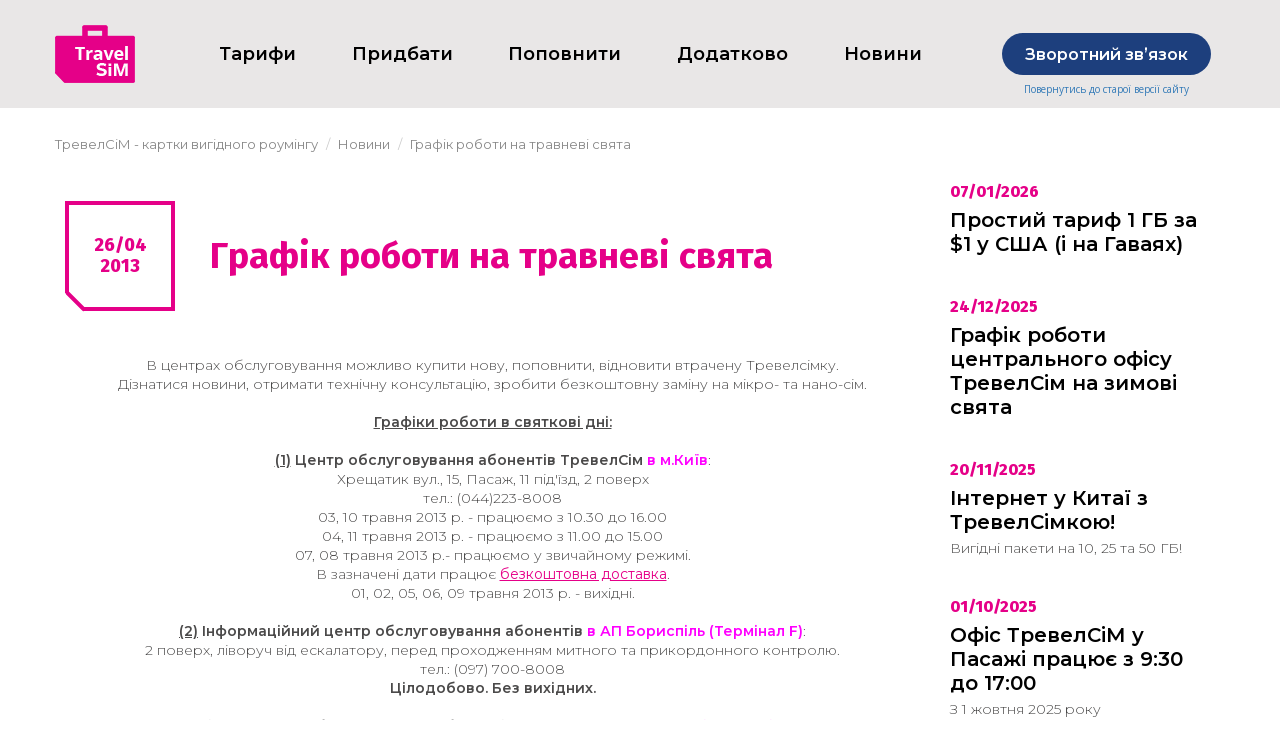

--- FILE ---
content_type: text/html; charset=utf-8
request_url: https://travelsim.ua/novini/grafik-roboti-na-travnevi-svyata/
body_size: 35927
content:
    <!DOCTYPE html>
    <html lang="uk">
        <head>
            <meta charset="utf-8" />
            <meta name="google-site-verification" content="TghqjGyPlRH35LRmeB2dSd_drSR3B8GqCVeqWrFcdU4" />

                            <title>Графік роботи на травневі свята | TravelSiM</title>
                <meta name="description" content=" ⭐ Сім-картки вигідного роумінгу ТревелСіМ"/>
                            
                <meta property="og:title" content="Графік роботи на травневі свята | TravelSiM" />
    <meta property="og:type" content="website" />
    <meta property="og:url" content="https://travelsim.ua/novini/grafik-roboti-na-travnevi-svyata/" />
    <meta property="og:image" content="http://travelsim.ua/datacache/e/2/0/b/3/e20b3d62b413b18c5204bc666542e36461ea1619.jpeg" />
    <meta property="og:image:secure_url" content="https://travelsim.ua/datacache/e/2/0/b/3/e20b3d62b413b18c5204bc666542e36461ea1619.jpeg" />
    <meta property="og:image:type" content="image/jpeg"/> 
    <meta property="og:image:width" content="400"/>
    <meta property="og:image:height" content="400"/>
    <meta property="og:description" content=" В центрах обслуговування можливо купити нову, поповнити, відновити втрачену Тревелсімку. 
Дізнатися новини, отримати технічну консультацію, зробити безкоштовну заміну на мікро- та нано-сім. 
 &amp;nbsp; 
  Графіки роботи в святкові дні: 
   
  (1)    Центр обслуговування абонентів ТревелСім    в м.Київ  : 
Хрещатик вул., 15, Пасаж, 11 під&#039;їзд, 2 поверх 
тел.: (044)223-8008 
03, 10 травня 2013 р. - працюємо з 10.30 до 16.00 
04, 11 травня 2013 р. - працюємо з 11.00 до 15.00 
07, 08 травня 2013 р.- працюємо у звичайному режимі. 
В зазначені дати працює  безкоштовна доставка . 
01, 02, 05, 06, 09 травня 2013 р. - вихідні. 
 
  (2)    Інформаційний центр обслуговування абонентів    в АП Бориспіль (Термінал F)  : 
2 поверх, ліворуч від ескалатору, перед проходженням митного та прикордонного контролю. 
тел.: (097) 700-8008  
 Цілодобово. Без вихідних.  
&amp;nbsp; 
  (3)    Інформаційний центр обслуговування абонентів    в АП Київ (Жуляни,Термінал А (міжнародний))  : 
1 поверх, центральний зал, праворуч від входу, перед проходженням митного та прикордонного контролю. 
тел.: (098) 770-8008  
 Цілодобово. Без вихідних.  
  (4)     Цілодобова Інфолінія (без вихідних): +38(044)223-8008   
(перші 3 хвилини дзвінків з ТревелСіМ  - безкоштовні, далі - за тарифом країни перебування). 
 
 Вітаємо зі святами! Бажаємо всього найкращого! 
Приємних Вам мандрів! Залишаємось завжди на зв&#039;язку!&amp;nbsp;  " />

            
            <meta http-equiv="X-UA-Compatible" content="IE=edge">
<meta name="viewport" content="width=device-width, initial-scale=1, maximum-scale=1, user-scalable=0" />
<meta name="format-detection" content="telephone=no">
<link rel="icon" href="https://travelsim.ua/img/favicon.png?37834446"/>
<link rel="shortcut icon" href="https://travelsim.ua/img/favicon.png?37834446"/>

<meta name="theme-color" content="#28357b"><!-- Chrome, Firefox OS and Opera -->
<meta name="msapplication-navbutton-color" content="#28357b"><!-- Windows Phone -->
<meta name="apple-mobile-web-app-status-bar-style" content="#28357b"><!-- iOS Safari -->

    <style>
        body .body-loader {
            position:fixed;
            z-index:9999;
            width:100%;
            height:100%;
            background:url('https://travelsim.ua/img/loading.svg?37834446') no-repeat center center rgba(255,255,255, 0.999);
        }
    </style>


    <script src="/js/jquery/jquery.min.js" defer></script>
    <!--[if lt IE 9]>
      <script src="https://oss.maxcdn.com/html5shiv/3.7.3/html5shiv.min.js" defer></script>
      <script src="https://oss.maxcdn.com/respond/1.4.2/respond.min.js" defer></script>
    <![endif]-->

            <link rel="stylesheet" href="/js/slider/nouislider.css"/>
        <script src="/js/slider/nouislider.min.js" defer></script>
    
    
        <script src="/js/jquery/fancybox/jquery.fancybox.min.js" defer></script>

    <script src="/js/bootstrap/validator.js" defer></script>





            
        </head>

        <body class="public pageContentPage body-loading">
        
        <div class="layout">
                            <div class="body-loader"></div>
                    
            
            <header class="header">
    <div class="header__menuline__cover">
        <a href="https://classic.travelsim.ua/" class="header__menuline__oldsite">
            Повернутись до старої версії сайту
        </a>
        <div class="container">
            <div class="header__menuline">
                                    <a href="https://travelsim.ua/" class="header__menuline__logo">
                        <img src="/data/logo.png?37834446" alt="Логотип" title="Інтернет-магазин"
                        class="animate__animated"/>
                    </a>
                                <nav class="navbar-menu header__menuline__menu">
                    <div class="" id="site-mainmenu">
    <div class="header__menu">
        <div class="header__menu__buttontoggle" data-toggle-click="active">
            <i class="fa fa-bars" aria-hidden="true"></i>
        </div>
        <div class="header__menu__togglebox">
                            <div class="dropdown  infomenu">
                                                            <a href="https://travelsim.ua/rates/" 
                       class="dropdown-toggle header__menu__link  " 
                                              >
                        Тарифи
                                            </a>
                                            <span class="header__menu__caret"></span>
                                                                <div class="dropdown-menu header__catalog-menu__dropdown">
    <div class="col-lg-12 col-md-12 col-sm-12 col-xs-12 header__catalog-menu__dropdown__item">
        <div class="header__catalog-menu__dropdown__sub-cat__area">
                            <div class="header__catalog-menu__dropdown__sub-cat__title">
                    <a href="https://travelsim.ua/rates/">Тарифи по країнах</a>
                </div>
                            <div class="header__catalog-menu__dropdown__sub-cat__title">
                    <a href="https://travelsim.ua/onedollar/">Простий тариф</a>
                </div>
                            <div class="header__catalog-menu__dropdown__sub-cat__title">
                    <a href="https://travelsim.ua/internet-paket-evrogig/">ЄвроГіг</a>
                </div>
                            <div class="header__catalog-menu__dropdown__sub-cat__title">
                    <a href="https://travelsim.ua/poslugi-ta-servisi/trevelchat18/">ТревелЧат</a>
                </div>
                            <div class="header__catalog-menu__dropdown__sub-cat__title">
                    <a href="https://travelsim.ua/poslugi-ta-servisi/internet9/#service1054">M2M</a>
                </div>
                    </div>
    </div>
    <div class="clear"></div>
</div>                                    </div>
                            <div class="dropdown  ">
                                                            <a href="https://travelsim.ua/travelshop/" 
                       class="dropdown-toggle header__menu__link  " 
                                              >
                        Придбати
                                            </a>
                                                        </div>
                            <div class="dropdown dropdown-catalog ">
                                                            <a href="https://esim.ee/plus/ua/" 
                       class="dropdown-toggle header__menu__link  " 
                                              rel="nofollow">
                        Поповнити
                                            </a>
                                            <span class="header__menu__caret"></span>
                                                                                                    </div>
                            <div class="dropdown  infomenu">
                                                            <a href="https://travelsim.ua/poslugi-ta-servisi/" 
                       class="dropdown-toggle header__menu__link  " 
                                              >
                        Додатково
                                            </a>
                                            <span class="header__menu__caret"></span>
                                                                <div class="dropdown-menu header__catalog-menu__dropdown">
    <div class="col-lg-12 col-md-12 col-sm-12 col-xs-12 header__catalog-menu__dropdown__item">
        <div class="header__catalog-menu__dropdown__sub-cat__area">
                            <div class="header__catalog-menu__dropdown__sub-cat__title">
                    <a href="https://travelsim.ua/poslugi-ta-servisi/">Послуги та сервіси</a>
                </div>
                            <div class="header__catalog-menu__dropdown__sub-cat__title">
                    <a href="https://travelsim.ua/de-kupiti/">Де купити</a>
                </div>
                            <div class="header__catalog-menu__dropdown__sub-cat__title">
                    <a href="https://my.travelsim.ua/billing/">Мій ТревелСіМ</a>
                </div>
                    </div>
    </div>
    <div class="clear"></div>
</div>                                    </div>
                            <div class="dropdown  ">
                                                            <div  
                       class="dropdown-toggle header__menu__link  active" 
                                              >
                        Новини
                                            </div>
                                                        </div>
                    </div>
    </div>
</div>
<div class="header__menu-dropdown header__menu-dropdown-catalog collapse" id="site-mainmenu-dropdown-catalog">
    <div class="header__menu-dropdown-catalog__head">
        ВСЕ ПРОДУКТЫ
        <span data-toggle-click-trigger="#navbar-toggle-dropdown-catalog"></span>
    </div>
    <div class="header__menu-dropdown-catalog__columns">
                    </div>
</div>
                </nav>
                <div class="header__menuline__feedback">
                    <a href="https://www.travelsim.ua/kontakti/" target="_blank" class="btn btn-blue hidden-xs">
                        Зворотний звʼязок
                    </a>
                    <a href="https://esim.ee/plus/ua/" target="_blank" class="btn btn-blue visible-xs">
                        Поповнити
                    </a>
                    <a href="https://classic.travelsim.ua/" class="header__menuline__feedback__oldsite">
                        Повернутись до старої версії сайту
                    </a>
                                    </div>
                            </div>
        </div>
    </div>
    </header>
            <!-- start path -->
    <div class="path">
        <div class="container">
                        <ol class="breadcrumb" itemscope itemtype="http://schema.org/BreadcrumbList">
                                                                                        <li itemprop="itemListElement" itemscope itemtype="http://schema.org/ListItem">
                                <a itemprop="item" href="https://travelsim.ua/">
                                    <span itemprop="name">ТревелСіМ - картки вигідного роумінгу</span>
                                    <meta itemprop="position" content="1"/>
                                </a>
                            </li>
                                                                                                <li itemprop="itemListElement" itemscope itemtype="http://schema.org/ListItem">
                                <a itemprop="item" href="https://travelsim.ua/novini/">
                                    <span itemprop="name">Новини</span>
                                    <meta itemprop="position" content="2"/>
                                </a>
                            </li>
                                                                                                                                                    <li itemprop="itemListElement" itemscope itemtype="http://schema.org/ListItem">
                                <span itemprop="name">Графік роботи на травневі свята</span>
                                <meta itemprop="url" content="https://travelsim.ua/novini/grafik-roboti-na-travnevi-svyata/"/>
                                <meta itemprop="position" content="3"/>
                            </li>
                                                                        </ol>
        </div>
    </div>
    <!-- end path -->                            
            <div class="container">
                <!-- start errors -->
<div>
        </div>
<!-- end errors -->            </div>

            <div class="layout__body">
                                    <!-- start category tpl -->
                    <div class="container">
                            <script type="application/ld+json">
    {
        "@context": "http://schema.org",
        "@type": "NewsArticle",
        "headline": "Графік роботи на травневі свята",
        "image": "https://travelsim.ua/",
        "datePublished": "2013-04-26T12:53:08+03:00",
        "description": "&lt;div style=&quot;text-align: center;&quot;&gt;В центрах обслуговування можливо купити нову, поповнити, відновити втрачену Тревелсімку.&lt;br /&gt;
Дізнатися новини, отримати технічну консультацію, зробити безкоштовну заміну на мікро- та нано-сім.&lt;/div&gt;
&lt;div style=&quot;text-align: center;&quot;&gt;&amp;nbsp;&lt;br /&gt;
&lt;u&gt;&lt;strong&gt;Графіки роботи в святкові дні:&lt;br /&gt;
&lt;/strong&gt;&lt;/u&gt;&lt;br /&gt;
&lt;u&gt;&lt;strong&gt;(1)&lt;/strong&gt;&lt;/u&gt;&lt;strong&gt; Центр обслуговування абонентів ТревелСім&lt;/strong&gt; &lt;strong&gt;&lt;span style=&quot;color: rgb(255, 0, 255);&quot;&gt;в м.Київ&lt;/span&gt;&lt;/strong&gt;:&lt;br /&gt;
Хрещатик вул., 15, Пасаж, 11 під&#039;їзд, 2 поверх&lt;br /&gt;
тел.: (044)223-8008&lt;br /&gt;
03, 10 травня 2013 р. - працюємо з 10.30 до 16.00&lt;br /&gt;
04, 11 травня 2013 р. - працюємо з 11.00 до 15.00&lt;br /&gt;
07, 08 травня 2013 р.- працюємо у звичайному режимі.&lt;br /&gt;
В зазначені дати працює &lt;a href=&quot;/freedelevery&quot;&gt;безкоштовна доставка&lt;/a&gt;.&lt;br /&gt;
01, 02, 05, 06, 09 травня 2013 р. - вихідні.&lt;br /&gt;
&lt;br /&gt;
&lt;u&gt;&lt;strong&gt;(2)&lt;/strong&gt;&lt;/u&gt;&lt;strong&gt; Інформаційний центр обслуговування абонентів&lt;/strong&gt; &lt;strong&gt;&lt;span style=&quot;color: rgb(255, 0, 255);&quot;&gt;в АП Бориспіль (Термінал F)&lt;/span&gt;&lt;/strong&gt;:&lt;br /&gt;
2 поверх, ліворуч від ескалатору, перед проходженням митного та прикордонного контролю.&lt;br /&gt;
тел.: (097) 700-8008 &lt;br /&gt;
&lt;strong&gt;Цілодобово. Без вихідних.&lt;/strong&gt;&lt;br /&gt;
&amp;nbsp;&lt;br /&gt;
&lt;u&gt;&lt;strong&gt;(3)&lt;/strong&gt;&lt;/u&gt;&lt;strong&gt; Інформаційний центр обслуговування абонентів&lt;/strong&gt; &lt;span style=&quot;color: rgb(255, 0, 255);&quot;&gt;&lt;strong&gt;в АП Київ (Жуляни,Термінал А (міжнародний))&lt;/strong&gt;&lt;/span&gt;:&lt;br /&gt;
1 поверх, центральний зал, праворуч від входу, перед проходженням митного та прикордонного контролю.&lt;br /&gt;
тел.: (098) 770-8008 &lt;br /&gt;
&lt;strong&gt;Цілодобово. Без вихідних.&lt;/strong&gt;&lt;br /&gt;
&lt;u&gt;&lt;strong&gt;(4)&lt;/strong&gt;&lt;/u&gt;&lt;strong&gt;&lt;span style=&quot;color: rgb(255, 0, 255);&quot;&gt; Цілодобова Інфолінія (без вихідних): +38(044)223-8008&lt;/span&gt;&lt;/strong&gt;&lt;br /&gt;
(перші 3 хвилини дзвінків з ТревелСіМ  - безкоштовні, далі - за тарифом країни перебування).&lt;br /&gt;
&lt;br /&gt;
&lt;strong&gt;Вітаємо зі святами! Бажаємо всього найкращого!&lt;br /&gt;
Приємних Вам мандрів! Залишаємось завжди на зв&#039;язку!&amp;nbsp;&lt;/strong&gt;&lt;/div&gt;"
            }
    </script>

    <div class="container">
                    <div class="row">
                <div class="col-md-9 col-sm-8 col-xs-12">
                    <div class="news">
                        <div class="news__dt">
                            26/04<br>
                            2013
                        </div>
                        <h1 class="h1__textpage">
                            Графік роботи на травневі свята
                        </h1>
                    </div>
                    <div class="catalog-tovars__seo-article content-article__anons-item__anonse blockRawHtml">
                        <div style="text-align: center;">В центрах обслуговування можливо купити нову, поповнити, відновити втрачену Тревелсімку.<br />
Дізнатися новини, отримати технічну консультацію, зробити безкоштовну заміну на мікро- та нано-сім.</div>
<div style="text-align: center;"> <br />
<u><strong>Графіки роботи в святкові дні:<br />
</strong></u><br />
<u><strong>(1)</strong></u><strong> Центр обслуговування абонентів ТревелСім</strong> <strong><span style="color: rgb(255, 0, 255);">в м.Київ</span></strong>:<br />
Хрещатик вул., 15, Пасаж, 11 під'їзд, 2 поверх<br />
тел.: (044)223-8008<br />
03, 10 травня 2013 р. - працюємо з 10.30 до 16.00<br />
04, 11 травня 2013 р. - працюємо з 11.00 до 15.00<br />
07, 08 травня 2013 р.- працюємо у звичайному режимі.<br />
В зазначені дати працює <a href="/freedelevery">безкоштовна доставка</a>.<br />
01, 02, 05, 06, 09 травня 2013 р. - вихідні.<br />
<br />
<u><strong>(2)</strong></u><strong> Інформаційний центр обслуговування абонентів</strong> <strong><span style="color: rgb(255, 0, 255);">в АП Бориспіль (Термінал F)</span></strong>:<br />
2 поверх, ліворуч від ескалатору, перед проходженням митного та прикордонного контролю.<br />
тел.: (097) 700-8008 <br />
<strong>Цілодобово. Без вихідних.</strong><br />
 <br />
<u><strong>(3)</strong></u><strong> Інформаційний центр обслуговування абонентів</strong> <span style="color: rgb(255, 0, 255);"><strong>в АП Київ (Жуляни,Термінал А (міжнародний))</strong></span>:<br />
1 поверх, центральний зал, праворуч від входу, перед проходженням митного та прикордонного контролю.<br />
тел.: (098) 770-8008 <br />
<strong>Цілодобово. Без вихідних.</strong><br />
<u><strong>(4)</strong></u><strong><span style="color: rgb(255, 0, 255);"> Цілодобова Інфолінія (без вихідних): +38(044)223-8008</span></strong><br />
(перші 3 хвилини дзвінків з ТревелСіМ  - безкоштовні, далі - за тарифом країни перебування).<br />
<br />
<strong>Вітаємо зі святами! Бажаємо всього найкращого!<br />
Приємних Вам мандрів! Залишаємось завжди на зв'язку! </strong></div>
                    </div>
                                        <div class="news__back">
                        <a href="https://travelsim.ua/novini/" class="">
                            <span class="lnr lnr-arrow-left"></span>
                            ВСІ НОВИНИ
                        </a>
                    </div>
                </div>
                <div class="col-md-3 col-sm-4 col-xs-12">
                                            <div class="newssmall">
                            <div class="newssmall__dt">
                                07/01/2026
                            </div>
                            <a href="https://travelsim.ua/novini/prostiy-tarif-1-gb-za-1-u-ssha-i-na-gavayyah/" class="newssmall__name">
                                Простий тариф 1 ГБ за $1 у США (і на Гаваях)
                            </a>
                            
                        </div>
                                            <div class="newssmall">
                            <div class="newssmall__dt">
                                24/12/2025
                            </div>
                            <a href="https://travelsim.ua/novini/grafik-roboti-centralnogo-ofisu-trevelsim-na-zimovi-svyata/" class="newssmall__name">
                                Графік роботи центрального офісу ТревелСім на зимові свята
                            </a>
                            
                        </div>
                                            <div class="newssmall">
                            <div class="newssmall__dt">
                                20/11/2025
                            </div>
                            <a href="https://travelsim.ua/novini/internet-u-kitae-z-trevelsimkoyu!/" class="newssmall__name">
                                Інтернет у Китаї з ТревелСімкою!
                            </a>
                             Вигідні пакети на 10, 25 та 50 ГБ! 

                        </div>
                                            <div class="newssmall">
                            <div class="newssmall__dt">
                                01/10/2025
                            </div>
                            <a href="https://travelsim.ua/novini/ofis-trevelsim-u-pasaji-pracyue-z-10-do-1700/" class="newssmall__name">
                                Офіс ТревелСіМ у Пасажі працює з 9:30 до 17:00
                            </a>
                             З 1 жовтня 2025 року 

                        </div>
                                    </div>
            </div>
            </div>


                    </div>
                    <!-- end category tpl -->
                            </div>

            
            <div class="bottommenu">
	<div class="container">
		<div class="bottommenu__menu">
							<div class="bottommenu__menu__item">
		            <a href="https://travelsim.ua/de-kupiti/">
		            	<div class="bottommenu__menu__item__imagecover">
			            	<img src="/data/images/icons/menu-footer/uawhite.png" alt="Де купити">
			            	<img src="/data/images/icons/menu-footer/uablue.png" alt="Де купити">
		            	</div>
		            	<div>Де купити</div>
		            </a>
		        </div>
            				<div class="bottommenu__menu__item">
		            <a href="https://travelsim.ua/poslugi-ta-servisi/">
		            	<div class="bottommenu__menu__item__imagecover">
			            	<img src="/data/images/icons/menu-footer/uslugi-servisi.png" alt="Послуги та сервіси">
			            	<img src="/data/images/icons/menu-footer/uslugi-servisi-blue.png" alt="Послуги та сервіси">
		            	</div>
		            	<div>Послуги та сервіси</div>
		            </a>
		        </div>
            				<div class="bottommenu__menu__item">
		            <a href="https://travelsim.ua/sms/">
		            	<div class="bottommenu__menu__item__imagecover">
			            	<img src="/data/images/icons/menu-footer/sms.png" alt="Безкоштовна&lt;br&gt;відправка СМС">
			            	<img src="/data/images/icons/menu-footer/sms-blue.png" alt="Безкоштовна&lt;br&gt;відправка СМС">
		            	</div>
		            	<div>Безкоштовна<br>відправка СМС</div>
		            </a>
		        </div>
            				<div class="bottommenu__menu__item">
		            <a href="https://my.travelsim.ua/billing/">
		            	<div class="bottommenu__menu__item__imagecover">
			            	<img src="/data/images/icons/menu-footer/1191777974873010.0hvkytej9kq22ylkbuml_height640.png" alt="Мій ТревелСіМ">
			            	<img src="/data/images/icons/menu-footer/1191777974873011.v37flpcu0yhbsuqyrsw4_height640.png" alt="Мій ТревелСіМ">
		            	</div>
		            	<div>Мій ТревелСіМ</div>
		            </a>
		        </div>
            		</div>
	</div>
</div>

<footer class="footer">
	<div class="container">
		<div class="footer__line">
			<div class="footer__menu">
									<div class="footer__menu__item">
			            <a href="https://travelsim.ua/info/">
			            	Про компанію
			            </a>
			        </div>
		        					<div class="footer__menu__item">
			            <a href="https://travelsim.ua/kontakti/">
			            	Контакти
			            </a>
			        </div>
		        					<div class="footer__menu__item">
			            <a href="https://travelsim.ua/kontakti/">
			            	Зворотній зв'язок
			            </a>
			        </div>
		        					<div class="footer__menu__item">
			            <a href="https://travelsim.ua/novini/">
			            	Новини
			            </a>
			        </div>
		        					<div class="footer__menu__item">
			            <a href="https://travelsim.ua/public/">
			            	Публічна інформація
			            </a>
			        </div>
		        			</div>
			<div class="footer__phones">
				<a href="tel:+380442258008<br>
+380988001001<br>
+380508001001<br>
+380938001001<br">
					+38 (044) 225-8008<br>
+38 (098) 800-1001<br>
+38 (050) 800-1001<br>
+38 (093) 800-1001<br
				</a>
				<div class="footer__phones__info">
					Інфолінія
				</div>
			</div>
			<div class="footer__social">
			    
        <div class="blockRawHtml ">
        <div class="container">
                        <div class="relative ">
                <div>
                    <p><a href="https://www.facebook.com/TravelSiM.ua"><img alt="facebook" src="/data/images/icons/social/fb.png" style="width: 37px; height: 37px;" /></a>&nbsp;&nbsp;<a href="https://www.messenger.com/login.php?next=https%3A%2F%2Fwww.messenger.com%2Ft%2F256143244435512%2F%3Fmessaging_source%3Dsource%253Apages%253Amessage_shortlink"><img alt="messenger" src="/data/images/icons/social/msgnr.png" style="width: 37px; height: 37px;" /></a>&nbsp;&nbsp;<a href="https://t.me/travelsimua"><img alt="telegram" src="/data/images/icons/social/telegram.png" style="width: 37px; height: 37px;" /></a>&nbsp;&nbsp;<a href="https://www.instagram.com/travelsim.ua/"><img alt="instagram" src="/data/images/icons/social/insta.png" style="width: 37px; height: 37px;" /></a></p>

                </div>
                                            </div>
        </div>
    </div>
    

<script>
        (function(w,d,u){
                var s=d.createElement('script');s.async=true;s.src=u+'?'+(Date.now()/60000|0);
                var h=d.getElementsByTagName('script')[0];h.parentNode.insertBefore(s,h);
        })(window,document,'https://cdn.bitrix24.eu/b25851101/crm/site_button/loader_3_uwh7u4.js');
</script>
<!-- Facebook Pixel Code -->
<script>
!function(f,b,e,v,n,t,s)
{if(f.fbq)return;n=f.fbq=function(){n.callMethod?
n.callMethod.apply(n,arguments):n.queue.push(arguments)};
if(!f._fbq)f._fbq=n;n.push=n;n.loaded=!0;n.version='2.0';
n.queue=[];t=b.createElement(e);t.async=!0;
t.src=v;s=b.getElementsByTagName(e)[0];
s.parentNode.insertBefore(t,s)}(window,document,'script',
'https://connect.facebook.net/en_US/fbevents.js');
 fbq('init', '2016915138453577'); 
fbq('track', 'PageView');
</script>
<noscript>
 <img height="1" width="1" alt="Facebook Pixel Code"
src="https://www.facebook.com/tr?id=2016915138453577&ev=PageView&noscript=1"/>
</noscript>
<!-- End Facebook Pixel Code -->
<!-- Global site tag (gtag.js) - Google Analytics -->
<script async src="https://www.googletagmanager.com/gtag/js?id=UA-38678195-1"></script>
<script>
  window.dataLayer = window.dataLayer || [];
  function gtag(){dataLayer.push(arguments);}
  gtag('js', new Date());

  gtag('config', 'UA-38678195-1');
</script>

			    			</div>
		</div>
	</div>
	<div class="footer__sitehost">
		<div class="container">
			Цей сайт розміщується за межами України. На сайті вказані тарифи естонського мобільного оператора.
		</div>
	</div>
    <div class="scroll-to-top"></div>
</footer>
        </div>
                    <!-- Modal -->
<div class="modal fade" id="ajaxModal"  role="dialog" aria-labelledby="myModalLabel">
    <div class="modal-dialog" role="document">
        <div class="modal-content">
            <div class="modal-header">
                <div class="close" data-dismiss="modal" aria-label="Close">
                    <span class="lnr lnr-cross"></span>
                </div>
                                <h4 class="pop-up__title" id="myModalLabel"><!-- TITLE --></h4>
            </div>
            <div class="modal-body">
                <!-- BODY -->
            </div>
            <!--div class="modal-footer">
              <button type="button" class="btn btn-default" data-dismiss="modal">Close</button>
              <button type="button" class="btn btn-primary">Save changes</button>
            </div-->
        </div>
    </div>
</div>            <!-- Modal -->
<div class="modal fade" id="ajaxModal2"  role="dialog" aria-labelledby="myModalLabel2">
    <div class="modal-dialog" role="document">
        <div class="modal-content">
            <div class="modal-header">
                <div class="close" data-dismiss="modal" aria-label="Close">
                    <span class="lnr lnr-cross"></span>
                </div>
                                <h4 class="pop-up__title" id="myModalLabel2"><!-- TITLE --></h4>
            </div>
            <div class="modal-body">
                <!-- BODY -->
            </div>
            <!--div class="modal-footer">
              <button type="button" class="btn btn-default" data-dismiss="modal">Close</button>
              <button type="button" class="btn btn-primary">Save changes</button>
            </div-->
        </div>
    </div>
</div>            <!-- Modal -->
<div class="modal fade" id="ajaxModalCart"  role="dialog" aria-labelledby="myModalLabelCart">
    <div class="modal-dialog" role="document">
        <div class="modal-content">
            <div class="modal-header">
                <div class="close" data-dismiss="modal" aria-label="Close">
                    <span class="lnr lnr-cross"></span>
                </div>
                                <h4 class="pop-up__title" id="myModalLabelCart"><!-- TITLE --></h4>
            </div>
            <div class="modal-body">
                <!-- BODY -->
            </div>
            <!--div class="modal-footer">
              <button type="button" class="btn btn-default" data-dismiss="modal">Close</button>
              <button type="button" class="btn btn-primary">Save changes</button>
            </div-->
        </div>
    </div>
</div>                    
        
        
        	<script src="/js/bootstrap/bootstrap.min.js?37834446" defer></script>
	<script src="/js/bootstrap/bootstrap-rating.js?37834446" defer></script>
	<script src="/js/owl-carousel/owl.carousel.min.js?37834446" defer></script>
	<script src="/js/jquery/jquery.lightbox_me.js?37834446" defer></script>
	<script src="/js/jquery/bootstrap-select/bootstrap-select.min.js?37834446" defer></script>

	<script src="/js/jquery/jquery.autocomplete/jquery.autocomplete.js?37834446" defer></script>
	
	<script src="/js/jquery/jscrollpane/jquery.jscrollpane.min.js?37834446" defer></script>
	<script src="/js/jquery/jscrollpane/jquery.mousewheel.min.js?37834446" defer></script>

	<script src="/js/jquery/jquery.data-lime.js?37834446" defer></script>
	<script src="/js/jquery/notify.js?37834446" defer></script>

		<script src="/js/jquery/lazysizes.min.js?37834446" defer></script>
	<script src="/js/jquery/lazyload.min.js?37834446" defer></script>
	<script src="/js/jquery/ls.parent-fit.min.js?37834446" defer></script>
	
	<script src="/js/jquery/theia-sticky-sidebar/ResizeSensor.min.js" defer></script>
	<script src="/js/jquery/theia-sticky-sidebar/theia-sticky-sidebar.min.js" defer></script>

	<script src="/js/bootstrap/bootstrap-sidebar.js" defer></script>

	<script src="/js/jquery/jquery.maskedinput.min.js" defer></script>

	<script src="/js/main.js?37834446" defer></script>

	<script src="/js/jquery/jquery.data-height.js?37834446" defer></script>
	<script src="/js/jquery/webfont.js?37834446" defer></script>

		<script src="/js/jquery/nprogress/nprogress.min.js?37834446" defer></script>

	<link rel="stylesheet" href="/img/fonts/roboto-condensed/roboto-condensed.css"/>
	<link rel="stylesheet" href="/img/fonts/roboto-bold-condensed/roboto-bold-condensed.css"/>
	
    <link rel="stylesheet" href="/css/css.minify.php?37834446"/>
    </body>
</html>


--- FILE ---
content_type: text/css
request_url: https://travelsim.ua/img/fonts/roboto-condensed/roboto-condensed.css
body_size: 325
content:
@font-face {
    font-family: 'Roboto-Condensed';
    font-style: normal;
    font-weight: 400;
    src: local('Roboto-Condensed'), local('RobotoCn-Regular'),
        url('/img/fonts/roboto-condensed/roboto-condensed.woff') format('woff'),
        url('/img/fonts/roboto-condensed/roboto-condensed.ttf') format('truetype');
}

--- FILE ---
content_type: text/css
request_url: https://travelsim.ua/img/fonts/roboto-bold-condensed/roboto-bold-condensed.css
body_size: 350
content:
@font-face {
    font-family: 'Roboto-BoldCondensed';
    font-style: normal;
    font-weight: 700;
    src: local('Roboto-BoldCondensed'), local('RobotoCn-Bold'),
        url('/img/fonts/roboto-bold-condensed/roboto-bold-condensed.woff') format('woff'),
        url('/img/fonts/roboto-bold-condensed/roboto-bold-condensed.ttf') format('truetype');
}

--- FILE ---
content_type: text/css;charset=windows-1251
request_url: https://travelsim.ua/css/css.minify.php?37834446
body_size: 58610
content:
html{color:#000;background:#FFF;}body,div,dl,dt,dd,ul,ol,li,h1,h2,h3,h4,h5,h6,pre,code,form,fieldset,legend,input,textarea,p,blockquote,th,td{margin:0;padding:0;}table{border-collapse:collapse;border-spacing:0;}fieldset,img{border:0;}address,caption,cite,code,dfn,em,strong,th,var{font-style:normal;font-weight:normal;}caption,th{text-align:left;}h1,h2,h3,h4,h5,h6{font-size:100%;font-weight:normal;}q:before,q:after{content:'';}abbr,acronym{border:0;font-variant:normal;}sup{vertical-align:text-top;}sub{vertical-align:text-bottom;}input,textarea,select{font-family:inherit;font-size:inherit;font-weight:inherit;}input,textarea,select{*font-size:100%;}legend{color:#000;}header, nav, section, article, aside, footer {display:block}html{font-family:sans-serif;-ms-text-size-adjust:100%;-webkit-text-size-adjust:100%}body{margin:0}article,aside,details,figcaption,figure,footer,header,hgroup,main,menu,nav,section,summary{display:block}audio,canvas,progress,video{display:inline-block;vertical-align:baseline}audio:not([controls]){display:none;height:0}[hidden],template{display:none}a{background-color:transparent}a:active,a:hover{outline:0}abbr[title]{border-bottom:1px dotted}b,strong{font-weight:bold}dfn{font-style:italic}h1{font-size:2em;margin:0.67em 0}mark{background:#ff0;color:#000}small{font-size:80%}sub,sup{font-size:75%;line-height:0;position:relative;vertical-align:baseline}sup{top:-0.5em}sub{bottom:-0.25em}img{border:0}svg:not(:root){overflow:hidden}figure{margin:1em 40px}hr{-webkit-box-sizing:content-box;-moz-box-sizing:content-box;box-sizing:content-box;height:0}pre{overflow:auto}code,kbd,pre,samp{font-family:monospace, monospace;font-size:1em}button,input,optgroup,select,textarea{color:inherit;font:inherit;margin:0}button{overflow:visible}button,select{text-transform:none}button,html input[type="button"],input[type="reset"],input[type="submit"]{-webkit-appearance:button;cursor:pointer}button[disabled],html input[disabled]{cursor:default}button::-moz-focus-inner,input::-moz-focus-inner{border:0;padding:0}input{line-height:normal}input[type="checkbox"],input[type="radio"]{-webkit-box-sizing:border-box;-moz-box-sizing:border-box;box-sizing:border-box;padding:0}input[type="number"]::-webkit-inner-spin-button,input[type="number"]::-webkit-outer-spin-button{height:auto}input[type="search"]{-webkit-appearance:textfield;-webkit-box-sizing:content-box;-moz-box-sizing:content-box;box-sizing:content-box}input[type="search"]::-webkit-search-cancel-button,input[type="search"]::-webkit-search-decoration{-webkit-appearance:none}fieldset{border:1px solid #c0c0c0;margin:0 2px;padding:0.35em 0.625em 0.75em}legend{border:0;padding:0}textarea{overflow:auto}optgroup{font-weight:bold}table{border-collapse:collapse;border-spacing:0}td,th{padding:0}@media print{*,*:before,*:after{background:transparent !important;color:#000 !important;-webkit-box-shadow:none !important;box-shadow:none !important;text-shadow:none !important}a,a:visited{text-decoration:underline}a[href]:after{content:" (" attr(href) ")"}abbr[title]:after{content:" (" attr(title) ")"}a[href^="#"]:after,a[href^="javascript:"]:after{content:""}pre,blockquote{border:1px solid #999;page-break-inside:avoid}thead{display:table-header-group}tr,img{page-break-inside:avoid}img{max-width:100% !important}p,h2,h3{orphans:3;widows:3}h2,h3{page-break-after:avoid}.navbar{display:none}.btn>.caret,.dropup>.btn>.caret{border-top-color:#000 !important}.label{border:1px solid #000}.table{border-collapse:collapse !important}.table td,.table th{background-color:#fff !important}.table-bordered th,.table-bordered td{border:1px solid #ddd !important}}@font-face{font-family:'Glyphicons Halflings';src:url('../fonts/glyphicons-halflings-regular.eot');src:url('../fonts/glyphicons-halflings-regular.eot?#iefix') format('embedded-opentype'),url('../fonts/glyphicons-halflings-regular.woff2') format('woff2'),url('../fonts/glyphicons-halflings-regular.woff') format('woff'),url('../fonts/glyphicons-halflings-regular.ttf') format('truetype'),url('../fonts/glyphicons-halflings-regular.svg#glyphicons_halflingsregular') format('svg')}.glyphicon{position:relative;top:1px;display:inline-block;font-family:'Glyphicons Halflings';font-style:normal;font-weight:normal;line-height:1;-webkit-font-smoothing:antialiased;-moz-osx-font-smoothing:grayscale}.glyphicon-asterisk:before{content:"\002a"}.glyphicon-plus:before{content:"\002b"}.glyphicon-euro:before,.glyphicon-eur:before{content:"\20ac"}.glyphicon-minus:before{content:"\2212"}.glyphicon-cloud:before{content:"\2601"}.glyphicon-envelope:before{content:"\2709"}.glyphicon-pencil:before{content:"\270f"}.glyphicon-glass:before{content:"\e001"}.glyphicon-music:before{content:"\e002"}.glyphicon-search:before{content:"\e003"}.glyphicon-heart:before{content:"\e005"}.glyphicon-star:before{content:"\e006"}.glyphicon-star-empty:before{content:"\e007"}.glyphicon-user:before{content:"\e008"}.glyphicon-film:before{content:"\e009"}.glyphicon-th-large:before{content:"\e010"}.glyphicon-th:before{content:"\e011"}.glyphicon-th-list:before{content:"\e012"}.glyphicon-ok:before{content:"\e013"}.glyphicon-remove:before{content:"\e014"}.glyphicon-zoom-in:before{content:"\e015"}.glyphicon-zoom-out:before{content:"\e016"}.glyphicon-off:before{content:"\e017"}.glyphicon-signal:before{content:"\e018"}.glyphicon-cog:before{content:"\e019"}.glyphicon-trash:before{content:"\e020"}.glyphicon-home:before{content:"\e021"}.glyphicon-file:before{content:"\e022"}.glyphicon-time:before{content:"\e023"}.glyphicon-road:before{content:"\e024"}.glyphicon-download-alt:before{content:"\e025"}.glyphicon-download:before{content:"\e026"}.glyphicon-upload:before{content:"\e027"}.glyphicon-inbox:before{content:"\e028"}.glyphicon-play-circle:before{content:"\e029"}.glyphicon-repeat:before{content:"\e030"}.glyphicon-refresh:before{content:"\e031"}.glyphicon-list-alt:before{content:"\e032"}.glyphicon-lock:before{content:"\e033"}.glyphicon-flag:before{content:"\e034"}.glyphicon-headphones:before{content:"\e035"}.glyphicon-volume-off:before{content:"\e036"}.glyphicon-volume-down:before{content:"\e037"}.glyphicon-volume-up:before{content:"\e038"}.glyphicon-qrcode:before{content:"\e039"}.glyphicon-barcode:before{content:"\e040"}.glyphicon-tag:before{content:"\e041"}.glyphicon-tags:before{content:"\e042"}.glyphicon-book:before{content:"\e043"}.glyphicon-bookmark:before{content:"\e044"}.glyphicon-print:before{content:"\e045"}.glyphicon-camera:before{content:"\e046"}.glyphicon-font:before{content:"\e047"}.glyphicon-bold:before{content:"\e048"}.glyphicon-italic:before{content:"\e049"}.glyphicon-text-height:before{content:"\e050"}.glyphicon-text-width:before{content:"\e051"}.glyphicon-align-left:before{content:"\e052"}.glyphicon-align-center:before{content:"\e053"}.glyphicon-align-right:before{content:"\e054"}.glyphicon-align-justify:before{content:"\e055"}.glyphicon-list:before{content:"\e056"}.glyphicon-indent-left:before{content:"\e057"}.glyphicon-indent-right:before{content:"\e058"}.glyphicon-facetime-video:before{content:"\e059"}.glyphicon-picture:before{content:"\e060"}.glyphicon-map-marker:before{content:"\e062"}.glyphicon-adjust:before{content:"\e063"}.glyphicon-tint:before{content:"\e064"}.glyphicon-edit:before{content:"\e065"}.glyphicon-share:before{content:"\e066"}.glyphicon-check:before{content:"\e067"}.glyphicon-move:before{content:"\e068"}.glyphicon-step-backward:before{content:"\e069"}.glyphicon-fast-backward:before{content:"\e070"}.glyphicon-backward:before{content:"\e071"}.glyphicon-play:before{content:"\e072"}.glyphicon-pause:before{content:"\e073"}.glyphicon-stop:before{content:"\e074"}.glyphicon-forward:before{content:"\e075"}.glyphicon-fast-forward:before{content:"\e076"}.glyphicon-step-forward:before{content:"\e077"}.glyphicon-eject:before{content:"\e078"}.glyphicon-chevron-left:before{content:"\e079"}.glyphicon-chevron-right:before{content:"\e080"}.glyphicon-plus-sign:before{content:"\e081"}.glyphicon-minus-sign:before{content:"\e082"}.glyphicon-remove-sign:before{content:"\e083"}.glyphicon-ok-sign:before{content:"\e084"}.glyphicon-question-sign:before{content:"\e085"}.glyphicon-info-sign:before{content:"\e086"}.glyphicon-screenshot:before{content:"\e087"}.glyphicon-remove-circle:before{content:"\e088"}.glyphicon-ok-circle:before{content:"\e089"}.glyphicon-ban-circle:before{content:"\e090"}.glyphicon-arrow-left:before{content:"\e091"}.glyphicon-arrow-right:before{content:"\e092"}.glyphicon-arrow-up:before{content:"\e093"}.glyphicon-arrow-down:before{content:"\e094"}.glyphicon-share-alt:before{content:"\e095"}.glyphicon-resize-full:before{content:"\e096"}.glyphicon-resize-small:before{content:"\e097"}.glyphicon-exclamation-sign:before{content:"\e101"}.glyphicon-gift:before{content:"\e102"}.glyphicon-leaf:before{content:"\e103"}.glyphicon-fire:before{content:"\e104"}.glyphicon-eye-open:before{content:"\e105"}.glyphicon-eye-close:before{content:"\e106"}.glyphicon-warning-sign:before{content:"\e107"}.glyphicon-plane:before{content:"\e108"}.glyphicon-calendar:before{content:"\e109"}.glyphicon-random:before{content:"\e110"}.glyphicon-comment:before{content:"\e111"}.glyphicon-magnet:before{content:"\e112"}.glyphicon-chevron-up:before{content:"\e113"}.glyphicon-chevron-down:before{content:"\e114"}.glyphicon-retweet:before{content:"\e115"}.glyphicon-shopping-cart:before{content:"\e116"}.glyphicon-folder-close:before{content:"\e117"}.glyphicon-folder-open:before{content:"\e118"}.glyphicon-resize-vertical:before{content:"\e119"}.glyphicon-resize-horizontal:before{content:"\e120"}.glyphicon-hdd:before{content:"\e121"}.glyphicon-bullhorn:before{content:"\e122"}.glyphicon-bell:before{content:"\e123"}.glyphicon-certificate:before{content:"\e124"}.glyphicon-thumbs-up:before{content:"\e125"}.glyphicon-thumbs-down:before{content:"\e126"}.glyphicon-hand-right:before{content:"\e127"}.glyphicon-hand-left:before{content:"\e128"}.glyphicon-hand-up:before{content:"\e129"}.glyphicon-hand-down:before{content:"\e130"}.glyphicon-circle-arrow-right:before{content:"\e131"}.glyphicon-circle-arrow-left:before{content:"\e132"}.glyphicon-circle-arrow-up:before{content:"\e133"}.glyphicon-circle-arrow-down:before{content:"\e134"}.glyphicon-globe:before{content:"\e135"}.glyphicon-wrench:before{content:"\e136"}.glyphicon-tasks:before{content:"\e137"}.glyphicon-filter:before{content:"\e138"}.glyphicon-briefcase:before{content:"\e139"}.glyphicon-fullscreen:before{content:"\e140"}.glyphicon-dashboard:before{content:"\e141"}.glyphicon-paperclip:before{content:"\e142"}.glyphicon-heart-empty:before{content:"\e143"}.glyphicon-link:before{content:"\e144"}.glyphicon-phone:before{content:"\e145"}.glyphicon-pushpin:before{content:"\e146"}.glyphicon-usd:before{content:"\e148"}.glyphicon-gbp:before{content:"\e149"}.glyphicon-sort:before{content:"\e150"}.glyphicon-sort-by-alphabet:before{content:"\e151"}.glyphicon-sort-by-alphabet-alt:before{content:"\e152"}.glyphicon-sort-by-order:before{content:"\e153"}.glyphicon-sort-by-order-alt:before{content:"\e154"}.glyphicon-sort-by-attributes:before{content:"\e155"}.glyphicon-sort-by-attributes-alt:before{content:"\e156"}.glyphicon-unchecked:before{content:"\e157"}.glyphicon-expand:before{content:"\e158"}.glyphicon-collapse-down:before{content:"\e159"}.glyphicon-collapse-up:before{content:"\e160"}.glyphicon-log-in:before{content:"\e161"}.glyphicon-flash:before{content:"\e162"}.glyphicon-log-out:before{content:"\e163"}.glyphicon-new-window:before{content:"\e164"}.glyphicon-record:before{content:"\e165"}.glyphicon-save:before{content:"\e166"}.glyphicon-open:before{content:"\e167"}.glyphicon-saved:before{content:"\e168"}.glyphicon-import:before{content:"\e169"}.glyphicon-export:before{content:"\e170"}.glyphicon-send:before{content:"\e171"}.glyphicon-floppy-disk:before{content:"\e172"}.glyphicon-floppy-saved:before{content:"\e173"}.glyphicon-floppy-remove:before{content:"\e174"}.glyphicon-floppy-save:before{content:"\e175"}.glyphicon-floppy-open:before{content:"\e176"}.glyphicon-credit-card:before{content:"\e177"}.glyphicon-transfer:before{content:"\e178"}.glyphicon-cutlery:before{content:"\e179"}.glyphicon-header:before{content:"\e180"}.glyphicon-compressed:before{content:"\e181"}.glyphicon-earphone:before{content:"\e182"}.glyphicon-phone-alt:before{content:"\e183"}.glyphicon-tower:before{content:"\e184"}.glyphicon-stats:before{content:"\e185"}.glyphicon-sd-video:before{content:"\e186"}.glyphicon-hd-video:before{content:"\e187"}.glyphicon-subtitles:before{content:"\e188"}.glyphicon-sound-stereo:before{content:"\e189"}.glyphicon-sound-dolby:before{content:"\e190"}.glyphicon-sound-5-1:before{content:"\e191"}.glyphicon-sound-6-1:before{content:"\e192"}.glyphicon-sound-7-1:before{content:"\e193"}.glyphicon-copyright-mark:before{content:"\e194"}.glyphicon-registration-mark:before{content:"\e195"}.glyphicon-cloud-download:before{content:"\e197"}.glyphicon-cloud-upload:before{content:"\e198"}.glyphicon-tree-conifer:before{content:"\e199"}.glyphicon-tree-deciduous:before{content:"\e200"}.glyphicon-cd:before{content:"\e201"}.glyphicon-save-file:before{content:"\e202"}.glyphicon-open-file:before{content:"\e203"}.glyphicon-level-up:before{content:"\e204"}.glyphicon-copy:before{content:"\e205"}.glyphicon-paste:before{content:"\e206"}.glyphicon-alert:before{content:"\e209"}.glyphicon-equalizer:before{content:"\e210"}.glyphicon-king:before{content:"\e211"}.glyphicon-queen:before{content:"\e212"}.glyphicon-pawn:before{content:"\e213"}.glyphicon-bishop:before{content:"\e214"}.glyphicon-knight:before{content:"\e215"}.glyphicon-baby-formula:before{content:"\e216"}.glyphicon-tent:before{content:"\26fa"}.glyphicon-blackboard:before{content:"\e218"}.glyphicon-bed:before{content:"\e219"}.glyphicon-apple:before{content:"\f8ff"}.glyphicon-erase:before{content:"\e221"}.glyphicon-hourglass:before{content:"\231b"}.glyphicon-lamp:before{content:"\e223"}.glyphicon-duplicate:before{content:"\e224"}.glyphicon-piggy-bank:before{content:"\e225"}.glyphicon-scissors:before{content:"\e226"}.glyphicon-bitcoin:before{content:"\e227"}.glyphicon-btc:before{content:"\e227"}.glyphicon-xbt:before{content:"\e227"}.glyphicon-yen:before{content:"\00a5"}.glyphicon-jpy:before{content:"\00a5"}.glyphicon-ruble:before{content:"\20bd"}.glyphicon-rub:before{content:"\20bd"}.glyphicon-scale:before{content:"\e230"}.glyphicon-ice-lolly:before{content:"\e231"}.glyphicon-ice-lolly-tasted:before{content:"\e232"}.glyphicon-education:before{content:"\e233"}.glyphicon-option-horizontal:before{content:"\e234"}.glyphicon-option-vertical:before{content:"\e235"}.glyphicon-menu-hamburger:before{content:"\e236"}.glyphicon-modal-window:before{content:"\e237"}.glyphicon-oil:before{content:"\e238"}.glyphicon-grain:before{content:"\e239"}.glyphicon-sunglasses:before{content:"\e240"}.glyphicon-text-size:before{content:"\e241"}.glyphicon-text-color:before{content:"\e242"}.glyphicon-text-background:before{content:"\e243"}.glyphicon-object-align-top:before{content:"\e244"}.glyphicon-object-align-bottom:before{content:"\e245"}.glyphicon-object-align-horizontal:before{content:"\e246"}.glyphicon-object-align-left:before{content:"\e247"}.glyphicon-object-align-vertical:before{content:"\e248"}.glyphicon-object-align-right:before{content:"\e249"}.glyphicon-triangle-right:before{content:"\e250"}.glyphicon-triangle-left:before{content:"\e251"}.glyphicon-triangle-bottom:before{content:"\e252"}.glyphicon-triangle-top:before{content:"\e253"}.glyphicon-console:before{content:"\e254"}.glyphicon-superscript:before{content:"\e255"}.glyphicon-subscript:before{content:"\e256"}.glyphicon-menu-left:before{content:"\e257"}.glyphicon-menu-right:before{content:"\e258"}.glyphicon-menu-down:before{content:"\e259"}.glyphicon-menu-up:before{content:"\e260"}*{-webkit-box-sizing:border-box;-moz-box-sizing:border-box;box-sizing:border-box}*:before,*:after{-webkit-box-sizing:border-box;-moz-box-sizing:border-box;box-sizing:border-box}html{font-size:10px;-webkit-tap-highlight-color:rgba(0,0,0,0)}body{font-family:"Helvetica Neue",Helvetica,Arial,sans-serif;font-size:14px;line-height:1.42857143;color:#333;background-color:#fff}input,button,select,textarea{font-family:inherit;font-size:inherit;line-height:inherit}a{color:#337ab7;text-decoration:none}a:hover,a:focus{color:#23527c;text-decoration:underline}a:focus{outline:5px auto -webkit-focus-ring-color;outline-offset:-2px}figure{margin:0}img{vertical-align:middle}.img-responsive,.thumbnail>img,.thumbnail a>img,.carousel-inner>.item>img,.carousel-inner>.item>a>img{display:block;max-width:100%;height:auto}.img-rounded{border-radius:6px}.img-thumbnail{padding:4px;line-height:1.42857143;background-color:#fff;border:1px solid #ddd;border-radius:4px;-webkit-transition:all .2s ease-in-out;-o-transition:all .2s ease-in-out;transition:all .2s ease-in-out;display:inline-block;max-width:100%;height:auto}.img-circle{border-radius:50%}hr{margin-top:20px;margin-bottom:20px;border:0;border-top:1px solid #eee}.sr-only{position:absolute;width:1px;height:1px;margin:-1px;padding:0;overflow:hidden;clip:rect(0, 0, 0, 0);border:0}.sr-only-focusable:active,.sr-only-focusable:focus{position:static;width:auto;height:auto;margin:0;overflow:visible;clip:auto}[role="button"]{cursor:pointer}h1,h2,h3,h4,h5,h6,.h1,.h2,.h3,.h4,.h5,.h6{font-family:inherit;font-weight:500;line-height:1.1;color:inherit}h1 small,h2 small,h3 small,h4 small,h5 small,h6 small,.h1 small,.h2 small,.h3 small,.h4 small,.h5 small,.h6 small,h1 .small,h2 .small,h3 .small,h4 .small,h5 .small,h6 .small,.h1 .small,.h2 .small,.h3 .small,.h4 .small,.h5 .small,.h6 .small{font-weight:normal;line-height:1;color:#777}h1,.h1,h2,.h2,h3,.h3{margin-top:20px;margin-bottom:10px}h1 small,.h1 small,h2 small,.h2 small,h3 small,.h3 small,h1 .small,.h1 .small,h2 .small,.h2 .small,h3 .small,.h3 .small{font-size:65%}h4,.h4,h5,.h5,h6,.h6{margin-top:10px;margin-bottom:10px}h4 small,.h4 small,h5 small,.h5 small,h6 small,.h6 small,h4 .small,.h4 .small,h5 .small,.h5 .small,h6 .small,.h6 .small{font-size:75%}h1,.h1{font-size:36px}h2,.h2{font-size:30px}h3,.h3{font-size:24px}h4,.h4{font-size:18px}h5,.h5{font-size:14px}h6,.h6{font-size:12px}p{margin:0 0 10px}.lead{margin-bottom:20px;font-size:16px;font-weight:300;line-height:1.4}@media (min-width:768px){.lead{font-size:21px}}small,.small{font-size:85%}mark,.mark{background-color:#fcf8e3;padding:.2em}.text-left{text-align:left}.text-right{text-align:right}.text-center{text-align:center}.text-justify{text-align:justify}.text-nowrap{white-space:nowrap}.text-lowercase{text-transform:lowercase}.text-uppercase{text-transform:uppercase}.text-capitalize{text-transform:capitalize}.text-muted{color:#777}.text-primary{color:#337ab7}a.text-primary:hover,a.text-primary:focus{color:#286090}.text-success{color:#3c763d}a.text-success:hover,a.text-success:focus{color:#2b542c}.text-info{color:#31708f}a.text-info:hover,a.text-info:focus{color:#245269}.text-warning{color:#8a6d3b}a.text-warning:hover,a.text-warning:focus{color:#66512c}.text-danger{color:#a94442}a.text-danger:hover,a.text-danger:focus{color:#843534}.bg-primary{color:#fff;background-color:#337ab7}a.bg-primary:hover,a.bg-primary:focus{background-color:#286090}.bg-success{background-color:#dff0d8}a.bg-success:hover,a.bg-success:focus{background-color:#c1e2b3}.bg-info{background-color:#d9edf7}a.bg-info:hover,a.bg-info:focus{background-color:#afd9ee}.bg-warning{background-color:#fcf8e3}a.bg-warning:hover,a.bg-warning:focus{background-color:#f7ecb5}.bg-danger{background-color:#f2dede}a.bg-danger:hover,a.bg-danger:focus{background-color:#e4b9b9}.page-header{padding-bottom:9px;margin:40px 0 20px;border-bottom:1px solid #eee}ul,ol{margin-top:0;margin-bottom:10px}ul ul,ol ul,ul ol,ol ol{margin-bottom:0}.list-unstyled{padding-left:0;list-style:none}.list-inline{padding-left:0;list-style:none;margin-left:-5px}.list-inline>li{display:inline-block;padding-left:5px;padding-right:5px}dl{margin-top:0;margin-bottom:20px}dt,dd{line-height:1.42857143}dt{font-weight:bold}dd{margin-left:0}@media (min-width:1200px){.dl-horizontal dt{float:left;width:160px;clear:left;text-align:right;overflow:hidden;text-overflow:ellipsis;white-space:nowrap}.dl-horizontal dd{margin-left:180px}}abbr[title],abbr[data-original-title]{cursor:help;border-bottom:1px dotted #777}.initialism{font-size:90%;text-transform:uppercase}blockquote{padding:10px 20px;margin:0 0 20px;font-size:17.5px;border-left:5px solid #eee}blockquote p:last-child,blockquote ul:last-child,blockquote ol:last-child{margin-bottom:0}blockquote footer,blockquote small,blockquote .small{display:block;font-size:80%;line-height:1.42857143;color:#777}blockquote footer:before,blockquote small:before,blockquote .small:before{content:'\2014 \00A0'}.blockquote-reverse,blockquote.pull-right{padding-right:15px;padding-left:0;border-right:5px solid #eee;border-left:0;text-align:right}.blockquote-reverse footer:before,blockquote.pull-right footer:before,.blockquote-reverse small:before,blockquote.pull-right small:before,.blockquote-reverse .small:before,blockquote.pull-right .small:before{content:''}.blockquote-reverse footer:after,blockquote.pull-right footer:after,.blockquote-reverse small:after,blockquote.pull-right small:after,.blockquote-reverse .small:after,blockquote.pull-right .small:after{content:'\00A0 \2014'}address{margin-bottom:20px;font-style:normal;line-height:1.42857143}code,kbd,pre,samp{font-family:Menlo,Monaco,Consolas,"Courier New",monospace}code{padding:2px 4px;font-size:90%;color:#c7254e;background-color:#f9f2f4;border-radius:4px}kbd{padding:2px 4px;font-size:90%;color:#fff;background-color:#333;border-radius:3px;-webkit-box-shadow:inset 0 -1px 0 rgba(0,0,0,0.25);box-shadow:inset 0 -1px 0 rgba(0,0,0,0.25)}kbd kbd{padding:0;font-size:100%;font-weight:bold;-webkit-box-shadow:none;box-shadow:none}pre{display:block;padding:9.5px;margin:0 0 10px;font-size:13px;line-height:1.42857143;word-break:break-all;word-wrap:break-word;color:#333;background-color:#f5f5f5;border:1px solid #ccc;border-radius:4px}pre code{padding:0;font-size:inherit;color:inherit;white-space:pre-wrap;background-color:transparent;border-radius:0}.pre-scrollable{max-height:340px;overflow-y:scroll}.container{margin-right:auto;margin-left:auto;padding-left:15px;padding-right:15px}@media (min-width:768px){.container{width:750px}}@media (min-width:992px){.container{width:970px}}@media (min-width:1200px){.container{width:1170px}}.container-fluid{margin-right:auto;margin-left:auto;padding-left:15px;padding-right:15px}.row{margin-left:-15px;margin-right:-15px}.col-xs-1, .col-sm-1, .col-md-1, .col-lg-1, .col-xs-2, .col-sm-2, .col-md-2, .col-lg-2, .col-xs-3, .col-sm-3, .col-md-3, .col-lg-3, .col-xs-4, .col-sm-4, .col-md-4, .col-lg-4, .col-xs-5, .col-sm-5, .col-md-5, .col-lg-5, .col-xs-6, .col-sm-6, .col-md-6, .col-lg-6, .col-xs-7, .col-sm-7, .col-md-7, .col-lg-7, .col-xs-8, .col-sm-8, .col-md-8, .col-lg-8, .col-xs-9, .col-sm-9, .col-md-9, .col-lg-9, .col-xs-10, .col-sm-10, .col-md-10, .col-lg-10, .col-xs-11, .col-sm-11, .col-md-11, .col-lg-11, .col-xs-12, .col-sm-12, .col-md-12, .col-lg-12{position:relative;min-height:1px;padding-left:15px;padding-right:15px}.col-xs-1, .col-xs-2, .col-xs-3, .col-xs-4, .col-xs-5, .col-xs-6, .col-xs-7, .col-xs-8, .col-xs-9, .col-xs-10, .col-xs-11, .col-xs-12{float:left}.col-xs-12{width:100%}.col-xs-11{width:91.66666667%}.col-xs-10{width:83.33333333%}.col-xs-9{width:75%}.col-xs-8{width:66.66666667%}.col-xs-7{width:58.33333333%}.col-xs-6{width:50%}.col-xs-5{width:41.66666667%}.col-xs-4{width:33.33333333%}.col-xs-3{width:25%}.col-xs-2{width:16.66666667%}.col-xs-1{width:8.33333333%}.col-xs-pull-12{right:100%}.col-xs-pull-11{right:91.66666667%}.col-xs-pull-10{right:83.33333333%}.col-xs-pull-9{right:75%}.col-xs-pull-8{right:66.66666667%}.col-xs-pull-7{right:58.33333333%}.col-xs-pull-6{right:50%}.col-xs-pull-5{right:41.66666667%}.col-xs-pull-4{right:33.33333333%}.col-xs-pull-3{right:25%}.col-xs-pull-2{right:16.66666667%}.col-xs-pull-1{right:8.33333333%}.col-xs-pull-0{right:auto}.col-xs-push-12{left:100%}.col-xs-push-11{left:91.66666667%}.col-xs-push-10{left:83.33333333%}.col-xs-push-9{left:75%}.col-xs-push-8{left:66.66666667%}.col-xs-push-7{left:58.33333333%}.col-xs-push-6{left:50%}.col-xs-push-5{left:41.66666667%}.col-xs-push-4{left:33.33333333%}.col-xs-push-3{left:25%}.col-xs-push-2{left:16.66666667%}.col-xs-push-1{left:8.33333333%}.col-xs-push-0{left:auto}.col-xs-offset-12{margin-left:100%}.col-xs-offset-11{margin-left:91.66666667%}.col-xs-offset-10{margin-left:83.33333333%}.col-xs-offset-9{margin-left:75%}.col-xs-offset-8{margin-left:66.66666667%}.col-xs-offset-7{margin-left:58.33333333%}.col-xs-offset-6{margin-left:50%}.col-xs-offset-5{margin-left:41.66666667%}.col-xs-offset-4{margin-left:33.33333333%}.col-xs-offset-3{margin-left:25%}.col-xs-offset-2{margin-left:16.66666667%}.col-xs-offset-1{margin-left:8.33333333%}.col-xs-offset-0{margin-left:0}@media (min-width:768px){.col-sm-1, .col-sm-2, .col-sm-3, .col-sm-4, .col-sm-5, .col-sm-6, .col-sm-7, .col-sm-8, .col-sm-9, .col-sm-10, .col-sm-11, .col-sm-12{float:left}.col-sm-12{width:100%}.col-sm-11{width:91.66666667%}.col-sm-10{width:83.33333333%}.col-sm-9{width:75%}.col-sm-8{width:66.66666667%}.col-sm-7{width:58.33333333%}.col-sm-6{width:50%}.col-sm-5{width:41.66666667%}.col-sm-4{width:33.33333333%}.col-sm-3{width:25%}.col-sm-2{width:16.66666667%}.col-sm-1{width:8.33333333%}.col-sm-pull-12{right:100%}.col-sm-pull-11{right:91.66666667%}.col-sm-pull-10{right:83.33333333%}.col-sm-pull-9{right:75%}.col-sm-pull-8{right:66.66666667%}.col-sm-pull-7{right:58.33333333%}.col-sm-pull-6{right:50%}.col-sm-pull-5{right:41.66666667%}.col-sm-pull-4{right:33.33333333%}.col-sm-pull-3{right:25%}.col-sm-pull-2{right:16.66666667%}.col-sm-pull-1{right:8.33333333%}.col-sm-pull-0{right:auto}.col-sm-push-12{left:100%}.col-sm-push-11{left:91.66666667%}.col-sm-push-10{left:83.33333333%}.col-sm-push-9{left:75%}.col-sm-push-8{left:66.66666667%}.col-sm-push-7{left:58.33333333%}.col-sm-push-6{left:50%}.col-sm-push-5{left:41.66666667%}.col-sm-push-4{left:33.33333333%}.col-sm-push-3{left:25%}.col-sm-push-2{left:16.66666667%}.col-sm-push-1{left:8.33333333%}.col-sm-push-0{left:auto}.col-sm-offset-12{margin-left:100%}.col-sm-offset-11{margin-left:91.66666667%}.col-sm-offset-10{margin-left:83.33333333%}.col-sm-offset-9{margin-left:75%}.col-sm-offset-8{margin-left:66.66666667%}.col-sm-offset-7{margin-left:58.33333333%}.col-sm-offset-6{margin-left:50%}.col-sm-offset-5{margin-left:41.66666667%}.col-sm-offset-4{margin-left:33.33333333%}.col-sm-offset-3{margin-left:25%}.col-sm-offset-2{margin-left:16.66666667%}.col-sm-offset-1{margin-left:8.33333333%}.col-sm-offset-0{margin-left:0}}@media (min-width:992px){.col-md-1, .col-md-2, .col-md-3, .col-md-4, .col-md-5, .col-md-6, .col-md-7, .col-md-8, .col-md-9, .col-md-10, .col-md-11, .col-md-12{float:left}.col-md-12{width:100%}.col-md-11{width:91.66666667%}.col-md-10{width:83.33333333%}.col-md-9{width:75%}.col-md-8{width:66.66666667%}.col-md-7{width:58.33333333%}.col-md-6{width:50%}.col-md-5{width:41.66666667%}.col-md-4{width:33.33333333%}.col-md-3{width:25%}.col-md-2{width:16.66666667%}.col-md-1{width:8.33333333%}.col-md-pull-12{right:100%}.col-md-pull-11{right:91.66666667%}.col-md-pull-10{right:83.33333333%}.col-md-pull-9{right:75%}.col-md-pull-8{right:66.66666667%}.col-md-pull-7{right:58.33333333%}.col-md-pull-6{right:50%}.col-md-pull-5{right:41.66666667%}.col-md-pull-4{right:33.33333333%}.col-md-pull-3{right:25%}.col-md-pull-2{right:16.66666667%}.col-md-pull-1{right:8.33333333%}.col-md-pull-0{right:auto}.col-md-push-12{left:100%}.col-md-push-11{left:91.66666667%}.col-md-push-10{left:83.33333333%}.col-md-push-9{left:75%}.col-md-push-8{left:66.66666667%}.col-md-push-7{left:58.33333333%}.col-md-push-6{left:50%}.col-md-push-5{left:41.66666667%}.col-md-push-4{left:33.33333333%}.col-md-push-3{left:25%}.col-md-push-2{left:16.66666667%}.col-md-push-1{left:8.33333333%}.col-md-push-0{left:auto}.col-md-offset-12{margin-left:100%}.col-md-offset-11{margin-left:91.66666667%}.col-md-offset-10{margin-left:83.33333333%}.col-md-offset-9{margin-left:75%}.col-md-offset-8{margin-left:66.66666667%}.col-md-offset-7{margin-left:58.33333333%}.col-md-offset-6{margin-left:50%}.col-md-offset-5{margin-left:41.66666667%}.col-md-offset-4{margin-left:33.33333333%}.col-md-offset-3{margin-left:25%}.col-md-offset-2{margin-left:16.66666667%}.col-md-offset-1{margin-left:8.33333333%}.col-md-offset-0{margin-left:0}}@media (min-width:1200px){.col-lg-1, .col-lg-2, .col-lg-3, .col-lg-4, .col-lg-5, .col-lg-6, .col-lg-7, .col-lg-8, .col-lg-9, .col-lg-10, .col-lg-11, .col-lg-12{float:left}.col-lg-12{width:100%}.col-lg-11{width:91.66666667%}.col-lg-10{width:83.33333333%}.col-lg-9{width:75%}.col-lg-8{width:66.66666667%}.col-lg-7{width:58.33333333%}.col-lg-6{width:50%}.col-lg-5{width:41.66666667%}.col-lg-4{width:33.33333333%}.col-lg-3{width:25%}.col-lg-2{width:16.66666667%}.col-lg-1{width:8.33333333%}.col-lg-pull-12{right:100%}.col-lg-pull-11{right:91.66666667%}.col-lg-pull-10{right:83.33333333%}.col-lg-pull-9{right:75%}.col-lg-pull-8{right:66.66666667%}.col-lg-pull-7{right:58.33333333%}.col-lg-pull-6{right:50%}.col-lg-pull-5{right:41.66666667%}.col-lg-pull-4{right:33.33333333%}.col-lg-pull-3{right:25%}.col-lg-pull-2{right:16.66666667%}.col-lg-pull-1{right:8.33333333%}.col-lg-pull-0{right:auto}.col-lg-push-12{left:100%}.col-lg-push-11{left:91.66666667%}.col-lg-push-10{left:83.33333333%}.col-lg-push-9{left:75%}.col-lg-push-8{left:66.66666667%}.col-lg-push-7{left:58.33333333%}.col-lg-push-6{left:50%}.col-lg-push-5{left:41.66666667%}.col-lg-push-4{left:33.33333333%}.col-lg-push-3{left:25%}.col-lg-push-2{left:16.66666667%}.col-lg-push-1{left:8.33333333%}.col-lg-push-0{left:auto}.col-lg-offset-12{margin-left:100%}.col-lg-offset-11{margin-left:91.66666667%}.col-lg-offset-10{margin-left:83.33333333%}.col-lg-offset-9{margin-left:75%}.col-lg-offset-8{margin-left:66.66666667%}.col-lg-offset-7{margin-left:58.33333333%}.col-lg-offset-6{margin-left:50%}.col-lg-offset-5{margin-left:41.66666667%}.col-lg-offset-4{margin-left:33.33333333%}.col-lg-offset-3{margin-left:25%}.col-lg-offset-2{margin-left:16.66666667%}.col-lg-offset-1{margin-left:8.33333333%}.col-lg-offset-0{margin-left:0}}table{background-color:transparent}caption{padding-top:8px;padding-bottom:8px;color:#777;text-align:left}th{text-align:left}.table{width:100%;max-width:100%;margin-bottom:20px}.table>thead>tr>th,.table>tbody>tr>th,.table>tfoot>tr>th,.table>thead>tr>td,.table>tbody>tr>td,.table>tfoot>tr>td{padding:8px;line-height:1.42857143;vertical-align:top;border-top:1px solid #ddd}.table>thead>tr>th{vertical-align:bottom;border-bottom:2px solid #ddd}.table>caption+thead>tr:first-child>th,.table>colgroup+thead>tr:first-child>th,.table>thead:first-child>tr:first-child>th,.table>caption+thead>tr:first-child>td,.table>colgroup+thead>tr:first-child>td,.table>thead:first-child>tr:first-child>td{border-top:0}.table>tbody+tbody{border-top:2px solid #ddd}.table .table{background-color:#fff}.table-condensed>thead>tr>th,.table-condensed>tbody>tr>th,.table-condensed>tfoot>tr>th,.table-condensed>thead>tr>td,.table-condensed>tbody>tr>td,.table-condensed>tfoot>tr>td{padding:5px}.table-bordered{border:1px solid #ddd}.table-bordered>thead>tr>th,.table-bordered>tbody>tr>th,.table-bordered>tfoot>tr>th,.table-bordered>thead>tr>td,.table-bordered>tbody>tr>td,.table-bordered>tfoot>tr>td{border:1px solid #ddd}.table-bordered>thead>tr>th,.table-bordered>thead>tr>td{border-bottom-width:2px}.table-striped>tbody>tr:nth-of-type(odd){background-color:#f9f9f9}.table-hover>tbody>tr:hover{background-color:#f5f5f5}table col[class*="col-"]{position:static;float:none;display:table-column}table td[class*="col-"],table th[class*="col-"]{position:static;float:none;display:table-cell}.table>thead>tr>td.active,.table>tbody>tr>td.active,.table>tfoot>tr>td.active,.table>thead>tr>th.active,.table>tbody>tr>th.active,.table>tfoot>tr>th.active,.table>thead>tr.active>td,.table>tbody>tr.active>td,.table>tfoot>tr.active>td,.table>thead>tr.active>th,.table>tbody>tr.active>th,.table>tfoot>tr.active>th{background-color:#f5f5f5}.table-hover>tbody>tr>td.active:hover,.table-hover>tbody>tr>th.active:hover,.table-hover>tbody>tr.active:hover>td,.table-hover>tbody>tr:hover>.active,.table-hover>tbody>tr.active:hover>th{background-color:#e8e8e8}.table>thead>tr>td.success,.table>tbody>tr>td.success,.table>tfoot>tr>td.success,.table>thead>tr>th.success,.table>tbody>tr>th.success,.table>tfoot>tr>th.success,.table>thead>tr.success>td,.table>tbody>tr.success>td,.table>tfoot>tr.success>td,.table>thead>tr.success>th,.table>tbody>tr.success>th,.table>tfoot>tr.success>th{background-color:#dff0d8}.table-hover>tbody>tr>td.success:hover,.table-hover>tbody>tr>th.success:hover,.table-hover>tbody>tr.success:hover>td,.table-hover>tbody>tr:hover>.success,.table-hover>tbody>tr.success:hover>th{background-color:#d0e9c6}.table>thead>tr>td.info,.table>tbody>tr>td.info,.table>tfoot>tr>td.info,.table>thead>tr>th.info,.table>tbody>tr>th.info,.table>tfoot>tr>th.info,.table>thead>tr.info>td,.table>tbody>tr.info>td,.table>tfoot>tr.info>td,.table>thead>tr.info>th,.table>tbody>tr.info>th,.table>tfoot>tr.info>th{background-color:#d9edf7}.table-hover>tbody>tr>td.info:hover,.table-hover>tbody>tr>th.info:hover,.table-hover>tbody>tr.info:hover>td,.table-hover>tbody>tr:hover>.info,.table-hover>tbody>tr.info:hover>th{background-color:#c4e3f3}.table>thead>tr>td.warning,.table>tbody>tr>td.warning,.table>tfoot>tr>td.warning,.table>thead>tr>th.warning,.table>tbody>tr>th.warning,.table>tfoot>tr>th.warning,.table>thead>tr.warning>td,.table>tbody>tr.warning>td,.table>tfoot>tr.warning>td,.table>thead>tr.warning>th,.table>tbody>tr.warning>th,.table>tfoot>tr.warning>th{background-color:#fcf8e3}.table-hover>tbody>tr>td.warning:hover,.table-hover>tbody>tr>th.warning:hover,.table-hover>tbody>tr.warning:hover>td,.table-hover>tbody>tr:hover>.warning,.table-hover>tbody>tr.warning:hover>th{background-color:#faf2cc}.table>thead>tr>td.danger,.table>tbody>tr>td.danger,.table>tfoot>tr>td.danger,.table>thead>tr>th.danger,.table>tbody>tr>th.danger,.table>tfoot>tr>th.danger,.table>thead>tr.danger>td,.table>tbody>tr.danger>td,.table>tfoot>tr.danger>td,.table>thead>tr.danger>th,.table>tbody>tr.danger>th,.table>tfoot>tr.danger>th{background-color:#f2dede}.table-hover>tbody>tr>td.danger:hover,.table-hover>tbody>tr>th.danger:hover,.table-hover>tbody>tr.danger:hover>td,.table-hover>tbody>tr:hover>.danger,.table-hover>tbody>tr.danger:hover>th{background-color:#ebcccc}.table-responsive{overflow-x:auto;min-height:0.01%}@media screen and (max-width:767px){.table-responsive{width:100%;margin-bottom:15px;overflow-y:hidden;-ms-overflow-style:-ms-autohiding-scrollbar;border:1px solid #ddd}.table-responsive>.table{margin-bottom:0}.table-responsive>.table>thead>tr>th,.table-responsive>.table>tbody>tr>th,.table-responsive>.table>tfoot>tr>th,.table-responsive>.table>thead>tr>td,.table-responsive>.table>tbody>tr>td,.table-responsive>.table>tfoot>tr>td{white-space:nowrap}.table-responsive>.table-bordered{border:0}.table-responsive>.table-bordered>thead>tr>th:first-child,.table-responsive>.table-bordered>tbody>tr>th:first-child,.table-responsive>.table-bordered>tfoot>tr>th:first-child,.table-responsive>.table-bordered>thead>tr>td:first-child,.table-responsive>.table-bordered>tbody>tr>td:first-child,.table-responsive>.table-bordered>tfoot>tr>td:first-child{border-left:0}.table-responsive>.table-bordered>thead>tr>th:last-child,.table-responsive>.table-bordered>tbody>tr>th:last-child,.table-responsive>.table-bordered>tfoot>tr>th:last-child,.table-responsive>.table-bordered>thead>tr>td:last-child,.table-responsive>.table-bordered>tbody>tr>td:last-child,.table-responsive>.table-bordered>tfoot>tr>td:last-child{border-right:0}.table-responsive>.table-bordered>tbody>tr:last-child>th,.table-responsive>.table-bordered>tfoot>tr:last-child>th,.table-responsive>.table-bordered>tbody>tr:last-child>td,.table-responsive>.table-bordered>tfoot>tr:last-child>td{border-bottom:0}}fieldset{padding:0;margin:0;border:0;min-width:0}legend{display:block;width:100%;padding:0;margin-bottom:20px;font-size:21px;line-height:inherit;color:#333;border:0;border-bottom:1px solid #e5e5e5}label{display:inline-block;max-width:100%;margin-bottom:5px;font-weight:bold}input[type="search"]{-webkit-box-sizing:border-box;-moz-box-sizing:border-box;box-sizing:border-box}input[type="radio"],input[type="checkbox"]{margin:4px 0 0;margin-top:1px \9;line-height:normal}input[type="file"]{display:block}input[type="range"]{display:block;width:100%}select[multiple],select[size]{height:auto}input[type="file"]:focus,input[type="radio"]:focus,input[type="checkbox"]:focus{outline:5px auto -webkit-focus-ring-color;outline-offset:-2px}output{display:block;padding-top:7px;font-size:14px;line-height:1.42857143;color:#555}.form-control{display:block;width:100%;height:34px;padding:6px 12px;font-size:14px;line-height:1.42857143;color:#555;background-color:#fff;background-image:none;border:1px solid #ccc;border-radius:4px;-webkit-box-shadow:inset 0 1px 1px rgba(0,0,0,0.075);box-shadow:inset 0 1px 1px rgba(0,0,0,0.075);-webkit-transition:border-color ease-in-out .15s, -webkit-box-shadow ease-in-out .15s;-o-transition:border-color ease-in-out .15s, box-shadow ease-in-out .15s;transition:border-color ease-in-out .15s, box-shadow ease-in-out .15s}.form-control:focus{border-color:#66afe9;outline:0;-webkit-box-shadow:inset 0 1px 1px rgba(0,0,0,.075), 0 0 8px rgba(102, 175, 233, 0.6);box-shadow:inset 0 1px 1px rgba(0,0,0,.075), 0 0 8px rgba(102, 175, 233, 0.6)}.form-control::-moz-placeholder{color:#999;opacity:1}.form-control:-ms-input-placeholder{color:#999}.form-control::-webkit-input-placeholder{color:#999}.form-control::-ms-expand{border:0;background-color:transparent}.form-control[disabled],.form-control[readonly],fieldset[disabled] .form-control{background-color:#eee;opacity:1}.form-control[disabled],fieldset[disabled] .form-control{cursor:not-allowed}textarea.form-control{height:auto}input[type="search"]{-webkit-appearance:none}@media screen and (-webkit-min-device-pixel-ratio:0){input[type="date"].form-control,input[type="time"].form-control,input[type="datetime-local"].form-control,input[type="month"].form-control{line-height:34px}input[type="date"].input-sm,input[type="time"].input-sm,input[type="datetime-local"].input-sm,input[type="month"].input-sm,.input-group-sm input[type="date"],.input-group-sm input[type="time"],.input-group-sm input[type="datetime-local"],.input-group-sm input[type="month"]{line-height:30px}input[type="date"].input-lg,input[type="time"].input-lg,input[type="datetime-local"].input-lg,input[type="month"].input-lg,.input-group-lg input[type="date"],.input-group-lg input[type="time"],.input-group-lg input[type="datetime-local"],.input-group-lg input[type="month"]{line-height:46px}}.form-group{margin-bottom:15px}.radio,.checkbox{position:relative;display:block;margin-top:10px;margin-bottom:10px}.radio label,.checkbox label{min-height:20px;padding-left:20px;margin-bottom:0;font-weight:normal;cursor:pointer}.radio input[type="radio"],.radio-inline input[type="radio"],.checkbox input[type="checkbox"],.checkbox-inline input[type="checkbox"]{position:absolute;margin-left:-20px;margin-top:4px \9}.radio+.radio,.checkbox+.checkbox{margin-top:-5px}.radio-inline,.checkbox-inline{position:relative;display:inline-block;padding-left:20px;margin-bottom:0;vertical-align:middle;font-weight:normal;cursor:pointer}.radio-inline+.radio-inline,.checkbox-inline+.checkbox-inline{margin-top:0;margin-left:10px}input[type="radio"][disabled],input[type="checkbox"][disabled],input[type="radio"].disabled,input[type="checkbox"].disabled,fieldset[disabled] input[type="radio"],fieldset[disabled] input[type="checkbox"]{cursor:not-allowed}.radio-inline.disabled,.checkbox-inline.disabled,fieldset[disabled] .radio-inline,fieldset[disabled] .checkbox-inline{cursor:not-allowed}.radio.disabled label,.checkbox.disabled label,fieldset[disabled] .radio label,fieldset[disabled] .checkbox label{cursor:not-allowed}.form-control-static{padding-top:7px;padding-bottom:7px;margin-bottom:0;min-height:34px}.form-control-static.input-lg,.form-control-static.input-sm{padding-left:0;padding-right:0}.input-sm{height:30px;padding:5px 10px;font-size:12px;line-height:1.5;border-radius:3px}select.input-sm{height:30px;line-height:30px}textarea.input-sm,select[multiple].input-sm{height:auto}.form-group-sm .form-control{height:30px;padding:5px 10px;font-size:12px;line-height:1.5;border-radius:3px}.form-group-sm select.form-control{height:30px;line-height:30px}.form-group-sm textarea.form-control,.form-group-sm select[multiple].form-control{height:auto}.form-group-sm .form-control-static{height:30px;min-height:32px;padding:6px 10px;font-size:12px;line-height:1.5}.input-lg{height:46px;padding:10px 16px;font-size:18px;line-height:1.3333333;border-radius:6px}select.input-lg{height:46px;line-height:46px}textarea.input-lg,select[multiple].input-lg{height:auto}.form-group-lg .form-control{height:46px;padding:10px 16px;font-size:18px;line-height:1.3333333;border-radius:6px}.form-group-lg select.form-control{height:46px;line-height:46px}.form-group-lg textarea.form-control,.form-group-lg select[multiple].form-control{height:auto}.form-group-lg .form-control-static{height:46px;min-height:38px;padding:11px 16px;font-size:18px;line-height:1.3333333}.has-feedback{position:relative}.has-feedback .form-control{padding-right:42.5px}.form-control-feedback{position:absolute;top:0;right:0;z-index:2;display:block;width:34px;height:34px;line-height:34px;text-align:center;pointer-events:none}.input-lg+.form-control-feedback,.input-group-lg+.form-control-feedback,.form-group-lg .form-control+.form-control-feedback{width:46px;height:46px;line-height:46px}.input-sm+.form-control-feedback,.input-group-sm+.form-control-feedback,.form-group-sm .form-control+.form-control-feedback{width:30px;height:30px;line-height:30px}.has-success .help-block,.has-success .control-label,.has-success .radio,.has-success .checkbox,.has-success .radio-inline,.has-success .checkbox-inline,.has-success.radio label,.has-success.checkbox label,.has-success.radio-inline label,.has-success.checkbox-inline label{color:#3c763d}.has-success .form-control{border-color:#3c763d;-webkit-box-shadow:inset 0 1px 1px rgba(0,0,0,0.075);box-shadow:inset 0 1px 1px rgba(0,0,0,0.075)}.has-success .form-control:focus{border-color:#2b542c;-webkit-box-shadow:inset 0 1px 1px rgba(0,0,0,0.075),0 0 6px #67b168;box-shadow:inset 0 1px 1px rgba(0,0,0,0.075),0 0 6px #67b168}.has-success .input-group-addon{color:#3c763d;border-color:#3c763d;background-color:#dff0d8}.has-success .form-control-feedback{color:#3c763d}.has-warning .help-block,.has-warning .control-label,.has-warning .radio,.has-warning .checkbox,.has-warning .radio-inline,.has-warning .checkbox-inline,.has-warning.radio label,.has-warning.checkbox label,.has-warning.radio-inline label,.has-warning.checkbox-inline label{color:#8a6d3b}.has-warning .form-control{border-color:#8a6d3b;-webkit-box-shadow:inset 0 1px 1px rgba(0,0,0,0.075);box-shadow:inset 0 1px 1px rgba(0,0,0,0.075)}.has-warning .form-control:focus{border-color:#66512c;-webkit-box-shadow:inset 0 1px 1px rgba(0,0,0,0.075),0 0 6px #c0a16b;box-shadow:inset 0 1px 1px rgba(0,0,0,0.075),0 0 6px #c0a16b}.has-warning .input-group-addon{color:#8a6d3b;border-color:#8a6d3b;background-color:#fcf8e3}.has-warning .form-control-feedback{color:#8a6d3b}.has-error .help-block,.has-error .control-label,.has-error .radio,.has-error .checkbox,.has-error .radio-inline,.has-error .checkbox-inline,.has-error.radio label,.has-error.checkbox label,.has-error.radio-inline label,.has-error.checkbox-inline label{color:#a94442}.has-error .form-control{border-color:#a94442;-webkit-box-shadow:inset 0 1px 1px rgba(0,0,0,0.075);box-shadow:inset 0 1px 1px rgba(0,0,0,0.075)}.has-error .form-control:focus{border-color:#843534;-webkit-box-shadow:inset 0 1px 1px rgba(0,0,0,0.075),0 0 6px #ce8483;box-shadow:inset 0 1px 1px rgba(0,0,0,0.075),0 0 6px #ce8483}.has-error .input-group-addon{color:#a94442;border-color:#a94442;background-color:#f2dede}.has-error .form-control-feedback{color:#a94442}.has-feedback label~.form-control-feedback{top:25px}.has-feedback label.sr-only~.form-control-feedback{top:0}.help-block{display:block;margin-top:5px;margin-bottom:10px;color:#737373}@media (min-width:768px){.form-inline .form-group{display:inline-block;margin-bottom:0;vertical-align:middle}.form-inline .form-control{display:inline-block;width:auto;vertical-align:middle}.form-inline .form-control-static{display:inline-block}.form-inline .input-group{display:inline-table;vertical-align:middle}.form-inline .input-group .input-group-addon,.form-inline .input-group .input-group-btn,.form-inline .input-group .form-control{width:auto}.form-inline .input-group>.form-control{width:100%}.form-inline .control-label{margin-bottom:0;vertical-align:middle}.form-inline .radio,.form-inline .checkbox{display:inline-block;margin-top:0;margin-bottom:0;vertical-align:middle}.form-inline .radio label,.form-inline .checkbox label{padding-left:0}.form-inline .radio input[type="radio"],.form-inline .checkbox input[type="checkbox"]{position:relative;margin-left:0}.form-inline .has-feedback .form-control-feedback{top:0}}.form-horizontal .radio,.form-horizontal .checkbox,.form-horizontal .radio-inline,.form-horizontal .checkbox-inline{margin-top:0;margin-bottom:0;padding-top:7px}.form-horizontal .radio,.form-horizontal .checkbox{min-height:27px}.form-horizontal .form-group{margin-left:-15px;margin-right:-15px}@media (min-width:768px){.form-horizontal .control-label{text-align:right;margin-bottom:0;padding-top:7px}}.form-horizontal .has-feedback .form-control-feedback{right:15px}@media (min-width:768px){.form-horizontal .form-group-lg .control-label{padding-top:11px;font-size:18px}}@media (min-width:768px){.form-horizontal .form-group-sm .control-label{padding-top:6px;font-size:12px}}.btn{display:inline-block;margin-bottom:0;font-weight:normal;text-align:center;vertical-align:middle;-ms-touch-action:manipulation;touch-action:manipulation;cursor:pointer;background-image:none;border:1px solid transparent;white-space:nowrap;padding:6px 12px;font-size:14px;line-height:1.42857143;border-radius:4px;-webkit-user-select:none;-moz-user-select:none;-ms-user-select:none;user-select:none}.btn:focus,.btn:active:focus,.btn.active:focus,.btn.focus,.btn:active.focus,.btn.active.focus{outline:5px auto -webkit-focus-ring-color;outline-offset:-2px}.btn:hover,.btn:focus,.btn.focus{color:#333;text-decoration:none}.btn:active,.btn.active{outline:0;background-image:none;-webkit-box-shadow:inset 0 3px 5px rgba(0,0,0,0.125);box-shadow:inset 0 3px 5px rgba(0,0,0,0.125)}.btn.disabled,.btn[disabled],fieldset[disabled] .btn{cursor:not-allowed;opacity:.65;filter:alpha(opacity=65);-webkit-box-shadow:none;box-shadow:none}a.btn.disabled,fieldset[disabled] a.btn{pointer-events:none}.btn-default{color:#333;background-color:#fff;border-color:#ccc}.btn-default:focus,.btn-default.focus{color:#333;background-color:#e6e6e6;border-color:#8c8c8c}.btn-default:hover{color:#333;background-color:#e6e6e6;border-color:#adadad}.btn-default:active,.btn-default.active,.open>.dropdown-toggle.btn-default{color:#333;background-color:#e6e6e6;border-color:#adadad}.btn-default:active:hover,.btn-default.active:hover,.open>.dropdown-toggle.btn-default:hover,.btn-default:active:focus,.btn-default.active:focus,.open>.dropdown-toggle.btn-default:focus,.btn-default:active.focus,.btn-default.active.focus,.open>.dropdown-toggle.btn-default.focus{color:#333;background-color:#d4d4d4;border-color:#8c8c8c}.btn-default:active,.btn-default.active,.open>.dropdown-toggle.btn-default{background-image:none}.btn-default.disabled:hover,.btn-default[disabled]:hover,fieldset[disabled] .btn-default:hover,.btn-default.disabled:focus,.btn-default[disabled]:focus,fieldset[disabled] .btn-default:focus,.btn-default.disabled.focus,.btn-default[disabled].focus,fieldset[disabled] .btn-default.focus{background-color:#fff;border-color:#ccc}.btn-default .badge{color:#fff;background-color:#333}.btn-primary{color:#fff;background-color:#337ab7;border-color:#2e6da4}.btn-primary:focus,.btn-primary.focus{color:#fff;background-color:#286090;border-color:#122b40}.btn-primary:hover{color:#fff;background-color:#286090;border-color:#204d74}.btn-primary:active,.btn-primary.active,.open>.dropdown-toggle.btn-primary{color:#fff;background-color:#286090;border-color:#204d74}.btn-primary:active:hover,.btn-primary.active:hover,.open>.dropdown-toggle.btn-primary:hover,.btn-primary:active:focus,.btn-primary.active:focus,.open>.dropdown-toggle.btn-primary:focus,.btn-primary:active.focus,.btn-primary.active.focus,.open>.dropdown-toggle.btn-primary.focus{color:#fff;background-color:#204d74;border-color:#122b40}.btn-primary:active,.btn-primary.active,.open>.dropdown-toggle.btn-primary{background-image:none}.btn-primary.disabled:hover,.btn-primary[disabled]:hover,fieldset[disabled] .btn-primary:hover,.btn-primary.disabled:focus,.btn-primary[disabled]:focus,fieldset[disabled] .btn-primary:focus,.btn-primary.disabled.focus,.btn-primary[disabled].focus,fieldset[disabled] .btn-primary.focus{background-color:#337ab7;border-color:#2e6da4}.btn-primary .badge{color:#337ab7;background-color:#fff}.btn-success{color:#fff;background-color:#5cb85c;border-color:#4cae4c}.btn-success:focus,.btn-success.focus{color:#fff;background-color:#449d44;border-color:#255625}.btn-success:hover{color:#fff;background-color:#449d44;border-color:#398439}.btn-success:active,.btn-success.active,.open>.dropdown-toggle.btn-success{color:#fff;background-color:#449d44;border-color:#398439}.btn-success:active:hover,.btn-success.active:hover,.open>.dropdown-toggle.btn-success:hover,.btn-success:active:focus,.btn-success.active:focus,.open>.dropdown-toggle.btn-success:focus,.btn-success:active.focus,.btn-success.active.focus,.open>.dropdown-toggle.btn-success.focus{color:#fff;background-color:#398439;border-color:#255625}.btn-success:active,.btn-success.active,.open>.dropdown-toggle.btn-success{background-image:none}.btn-success.disabled:hover,.btn-success[disabled]:hover,fieldset[disabled] .btn-success:hover,.btn-success.disabled:focus,.btn-success[disabled]:focus,fieldset[disabled] .btn-success:focus,.btn-success.disabled.focus,.btn-success[disabled].focus,fieldset[disabled] .btn-success.focus{background-color:#5cb85c;border-color:#4cae4c}.btn-success .badge{color:#5cb85c;background-color:#fff}.btn-info{color:#fff;background-color:#5bc0de;border-color:#46b8da}.btn-info:focus,.btn-info.focus{color:#fff;background-color:#31b0d5;border-color:#1b6d85}.btn-info:hover{color:#fff;background-color:#31b0d5;border-color:#269abc}.btn-info:active,.btn-info.active,.open>.dropdown-toggle.btn-info{color:#fff;background-color:#31b0d5;border-color:#269abc}.btn-info:active:hover,.btn-info.active:hover,.open>.dropdown-toggle.btn-info:hover,.btn-info:active:focus,.btn-info.active:focus,.open>.dropdown-toggle.btn-info:focus,.btn-info:active.focus,.btn-info.active.focus,.open>.dropdown-toggle.btn-info.focus{color:#fff;background-color:#269abc;border-color:#1b6d85}.btn-info:active,.btn-info.active,.open>.dropdown-toggle.btn-info{background-image:none}.btn-info.disabled:hover,.btn-info[disabled]:hover,fieldset[disabled] .btn-info:hover,.btn-info.disabled:focus,.btn-info[disabled]:focus,fieldset[disabled] .btn-info:focus,.btn-info.disabled.focus,.btn-info[disabled].focus,fieldset[disabled] .btn-info.focus{background-color:#5bc0de;border-color:#46b8da}.btn-info .badge{color:#5bc0de;background-color:#fff}.btn-warning{color:#fff;background-color:#f0ad4e;border-color:#eea236}.btn-warning:focus,.btn-warning.focus{color:#fff;background-color:#ec971f;border-color:#985f0d}.btn-warning:hover{color:#fff;background-color:#ec971f;border-color:#d58512}.btn-warning:active,.btn-warning.active,.open>.dropdown-toggle.btn-warning{color:#fff;background-color:#ec971f;border-color:#d58512}.btn-warning:active:hover,.btn-warning.active:hover,.open>.dropdown-toggle.btn-warning:hover,.btn-warning:active:focus,.btn-warning.active:focus,.open>.dropdown-toggle.btn-warning:focus,.btn-warning:active.focus,.btn-warning.active.focus,.open>.dropdown-toggle.btn-warning.focus{color:#fff;background-color:#d58512;border-color:#985f0d}.btn-warning:active,.btn-warning.active,.open>.dropdown-toggle.btn-warning{background-image:none}.btn-warning.disabled:hover,.btn-warning[disabled]:hover,fieldset[disabled] .btn-warning:hover,.btn-warning.disabled:focus,.btn-warning[disabled]:focus,fieldset[disabled] .btn-warning:focus,.btn-warning.disabled.focus,.btn-warning[disabled].focus,fieldset[disabled] .btn-warning.focus{background-color:#f0ad4e;border-color:#eea236}.btn-warning .badge{color:#f0ad4e;background-color:#fff}.btn-danger{color:#fff;background-color:#d9534f;border-color:#d43f3a}.btn-danger:focus,.btn-danger.focus{color:#fff;background-color:#c9302c;border-color:#761c19}.btn-danger:hover{color:#fff;background-color:#c9302c;border-color:#ac2925}.btn-danger:active,.btn-danger.active,.open>.dropdown-toggle.btn-danger{color:#fff;background-color:#c9302c;border-color:#ac2925}.btn-danger:active:hover,.btn-danger.active:hover,.open>.dropdown-toggle.btn-danger:hover,.btn-danger:active:focus,.btn-danger.active:focus,.open>.dropdown-toggle.btn-danger:focus,.btn-danger:active.focus,.btn-danger.active.focus,.open>.dropdown-toggle.btn-danger.focus{color:#fff;background-color:#ac2925;border-color:#761c19}.btn-danger:active,.btn-danger.active,.open>.dropdown-toggle.btn-danger{background-image:none}.btn-danger.disabled:hover,.btn-danger[disabled]:hover,fieldset[disabled] .btn-danger:hover,.btn-danger.disabled:focus,.btn-danger[disabled]:focus,fieldset[disabled] .btn-danger:focus,.btn-danger.disabled.focus,.btn-danger[disabled].focus,fieldset[disabled] .btn-danger.focus{background-color:#d9534f;border-color:#d43f3a}.btn-danger .badge{color:#d9534f;background-color:#fff}.btn-link{color:#337ab7;font-weight:normal;border-radius:0}.btn-link,.btn-link:active,.btn-link.active,.btn-link[disabled],fieldset[disabled] .btn-link{background-color:transparent;-webkit-box-shadow:none;box-shadow:none}.btn-link,.btn-link:hover,.btn-link:focus,.btn-link:active{border-color:transparent}.btn-link:hover,.btn-link:focus{color:#23527c;text-decoration:underline;background-color:transparent}.btn-link[disabled]:hover,fieldset[disabled] .btn-link:hover,.btn-link[disabled]:focus,fieldset[disabled] .btn-link:focus{color:#777;text-decoration:none}.btn-lg,.btn-group-lg>.btn{padding:10px 16px;font-size:18px;line-height:1.3333333;border-radius:6px}.btn-sm,.btn-group-sm>.btn{padding:5px 10px;font-size:12px;line-height:1.5;border-radius:3px}.btn-xs,.btn-group-xs>.btn{padding:1px 5px;font-size:12px;line-height:1.5;border-radius:3px}.btn-block{display:block;width:100%}.btn-block+.btn-block{margin-top:5px}input[type="submit"].btn-block,input[type="reset"].btn-block,input[type="button"].btn-block{width:100%}.fade{opacity:0;-webkit-transition:opacity .15s linear;-o-transition:opacity .15s linear;transition:opacity .15s linear}.fade.in{opacity:1}.collapse{display:none}.collapse.in{display:block}tr.collapse.in{display:table-row}tbody.collapse.in{display:table-row-group}.collapsing{position:relative;height:0;overflow:hidden;-webkit-transition-property:height, visibility;-o-transition-property:height, visibility;transition-property:height, visibility;-webkit-transition-duration:.35s;-o-transition-duration:.35s;transition-duration:.35s;-webkit-transition-timing-function:ease;-o-transition-timing-function:ease;transition-timing-function:ease}.caret{display:inline-block;width:0;height:0;margin-left:2px;vertical-align:middle;border-top:4px dashed;border-top:4px solid \9;border-right:4px solid transparent;border-left:4px solid transparent}.dropup,.dropdown{position:relative}.dropdown-toggle:focus{outline:0}.dropdown-menu{position:absolute;top:100%;left:0;z-index:1000;display:none;float:left;min-width:160px;padding:5px 0;margin:2px 0 0;list-style:none;font-size:14px;text-align:left;background-color:#fff;border:1px solid #ccc;border:1px solid rgba(0,0,0,0.15);border-radius:4px;-webkit-box-shadow:0 6px 12px rgba(0,0,0,0.175);box-shadow:0 6px 12px rgba(0,0,0,0.175);-webkit-background-clip:padding-box;background-clip:padding-box}.dropdown-menu.pull-right{right:0;left:auto}.dropdown-menu .divider{height:1px;margin:9px 0;overflow:hidden;background-color:#e5e5e5}.dropdown-menu>li>a{display:block;padding:3px 20px;clear:both;font-weight:normal;line-height:1.42857143;color:#333;white-space:nowrap}.dropdown-menu>li>a:hover,.dropdown-menu>li>a:focus{text-decoration:none;color:#262626;background-color:#f5f5f5}.dropdown-menu>.active>a,.dropdown-menu>.active>a:hover,.dropdown-menu>.active>a:focus{color:#fff;text-decoration:none;outline:0;background-color:#337ab7}.dropdown-menu>.disabled>a,.dropdown-menu>.disabled>a:hover,.dropdown-menu>.disabled>a:focus{color:#777}.dropdown-menu>.disabled>a:hover,.dropdown-menu>.disabled>a:focus{text-decoration:none;background-color:transparent;background-image:none;filter:progid:DXImageTransform.Microsoft.gradient(enabled = false);cursor:not-allowed}.open>.dropdown-menu{display:block}.open>a{outline:0}.dropdown-menu-right{left:auto;right:0}.dropdown-menu-left{left:0;right:auto}.dropdown-header{display:block;padding:3px 20px;font-size:12px;line-height:1.42857143;color:#777;white-space:nowrap}.dropdown-backdrop{position:fixed;left:0;right:0;bottom:0;top:0;z-index:990}.pull-right>.dropdown-menu{right:0;left:auto}.dropup .caret,.navbar-fixed-bottom .dropdown .caret{border-top:0;border-bottom:4px dashed;border-bottom:4px solid \9;content:""}.dropup .dropdown-menu,.navbar-fixed-bottom .dropdown .dropdown-menu{top:auto;bottom:100%;margin-bottom:2px}@media (min-width:1200px){.navbar-right .dropdown-menu{left:auto;right:0}.navbar-right .dropdown-menu-left{left:0;right:auto}}.btn-group,.btn-group-vertical{position:relative;display:inline-block;vertical-align:middle}.btn-group>.btn,.btn-group-vertical>.btn{position:relative;float:left}.btn-group>.btn:hover,.btn-group-vertical>.btn:hover,.btn-group>.btn:focus,.btn-group-vertical>.btn:focus,.btn-group>.btn:active,.btn-group-vertical>.btn:active,.btn-group>.btn.active,.btn-group-vertical>.btn.active{z-index:2}.btn-group .btn+.btn,.btn-group .btn+.btn-group,.btn-group .btn-group+.btn,.btn-group .btn-group+.btn-group{margin-left:-1px}.btn-toolbar{margin-left:-5px}.btn-toolbar .btn,.btn-toolbar .btn-group,.btn-toolbar .input-group{float:left}.btn-toolbar>.btn,.btn-toolbar>.btn-group,.btn-toolbar>.input-group{margin-left:5px}.btn-group>.btn:not(:first-child):not(:last-child):not(.dropdown-toggle){border-radius:0}.btn-group>.btn:first-child{margin-left:0}.btn-group>.btn:first-child:not(:last-child):not(.dropdown-toggle){border-bottom-right-radius:0;border-top-right-radius:0}.btn-group>.btn:last-child:not(:first-child),.btn-group>.dropdown-toggle:not(:first-child){border-bottom-left-radius:0;border-top-left-radius:0}.btn-group>.btn-group{float:left}.btn-group>.btn-group:not(:first-child):not(:last-child)>.btn{border-radius:0}.btn-group>.btn-group:first-child:not(:last-child)>.btn:last-child,.btn-group>.btn-group:first-child:not(:last-child)>.dropdown-toggle{border-bottom-right-radius:0;border-top-right-radius:0}.btn-group>.btn-group:last-child:not(:first-child)>.btn:first-child{border-bottom-left-radius:0;border-top-left-radius:0}.btn-group .dropdown-toggle:active,.btn-group.open .dropdown-toggle{outline:0}.btn-group>.btn+.dropdown-toggle{padding-left:8px;padding-right:8px}.btn-group>.btn-lg+.dropdown-toggle{padding-left:12px;padding-right:12px}.btn-group.open .dropdown-toggle{-webkit-box-shadow:inset 0 3px 5px rgba(0,0,0,0.125);box-shadow:inset 0 3px 5px rgba(0,0,0,0.125)}.btn-group.open .dropdown-toggle.btn-link{-webkit-box-shadow:none;box-shadow:none}.btn .caret{margin-left:0}.btn-lg .caret{border-width:5px 5px 0;border-bottom-width:0}.dropup .btn-lg .caret{border-width:0 5px 5px}.btn-group-vertical>.btn,.btn-group-vertical>.btn-group,.btn-group-vertical>.btn-group>.btn{display:block;float:none;width:100%;max-width:100%}.btn-group-vertical>.btn-group>.btn{float:none}.btn-group-vertical>.btn+.btn,.btn-group-vertical>.btn+.btn-group,.btn-group-vertical>.btn-group+.btn,.btn-group-vertical>.btn-group+.btn-group{margin-top:-1px;margin-left:0}.btn-group-vertical>.btn:not(:first-child):not(:last-child){border-radius:0}.btn-group-vertical>.btn:first-child:not(:last-child){border-top-right-radius:4px;border-top-left-radius:4px;border-bottom-right-radius:0;border-bottom-left-radius:0}.btn-group-vertical>.btn:last-child:not(:first-child){border-top-right-radius:0;border-top-left-radius:0;border-bottom-right-radius:4px;border-bottom-left-radius:4px}.btn-group-vertical>.btn-group:not(:first-child):not(:last-child)>.btn{border-radius:0}.btn-group-vertical>.btn-group:first-child:not(:last-child)>.btn:last-child,.btn-group-vertical>.btn-group:first-child:not(:last-child)>.dropdown-toggle{border-bottom-right-radius:0;border-bottom-left-radius:0}.btn-group-vertical>.btn-group:last-child:not(:first-child)>.btn:first-child{border-top-right-radius:0;border-top-left-radius:0}.btn-group-justified{display:table;width:100%;table-layout:fixed;border-collapse:separate}.btn-group-justified>.btn,.btn-group-justified>.btn-group{float:none;display:table-cell;width:1%}.btn-group-justified>.btn-group .btn{width:100%}.btn-group-justified>.btn-group .dropdown-menu{left:auto}[data-toggle="buttons"]>.btn input[type="radio"],[data-toggle="buttons"]>.btn-group>.btn input[type="radio"],[data-toggle="buttons"]>.btn input[type="checkbox"],[data-toggle="buttons"]>.btn-group>.btn input[type="checkbox"]{position:absolute;clip:rect(0, 0, 0, 0);pointer-events:none}.input-group{position:relative;display:table;border-collapse:separate}.input-group[class*="col-"]{float:none;padding-left:0;padding-right:0}.input-group .form-control{position:relative;z-index:2;float:left;width:100%;margin-bottom:0}.input-group .form-control:focus{z-index:3}.input-group-lg>.form-control,.input-group-lg>.input-group-addon,.input-group-lg>.input-group-btn>.btn{height:46px;padding:10px 16px;font-size:18px;line-height:1.3333333;border-radius:6px}select.input-group-lg>.form-control,select.input-group-lg>.input-group-addon,select.input-group-lg>.input-group-btn>.btn{height:46px;line-height:46px}textarea.input-group-lg>.form-control,textarea.input-group-lg>.input-group-addon,textarea.input-group-lg>.input-group-btn>.btn,select[multiple].input-group-lg>.form-control,select[multiple].input-group-lg>.input-group-addon,select[multiple].input-group-lg>.input-group-btn>.btn{height:auto}.input-group-sm>.form-control,.input-group-sm>.input-group-addon,.input-group-sm>.input-group-btn>.btn{height:30px;padding:5px 10px;font-size:12px;line-height:1.5;border-radius:3px}select.input-group-sm>.form-control,select.input-group-sm>.input-group-addon,select.input-group-sm>.input-group-btn>.btn{height:30px;line-height:30px}textarea.input-group-sm>.form-control,textarea.input-group-sm>.input-group-addon,textarea.input-group-sm>.input-group-btn>.btn,select[multiple].input-group-sm>.form-control,select[multiple].input-group-sm>.input-group-addon,select[multiple].input-group-sm>.input-group-btn>.btn{height:auto}.input-group-addon,.input-group-btn,.input-group .form-control{display:table-cell}.input-group-addon:not(:first-child):not(:last-child),.input-group-btn:not(:first-child):not(:last-child),.input-group .form-control:not(:first-child):not(:last-child){border-radius:0}.input-group-addon,.input-group-btn{width:1%;white-space:nowrap;vertical-align:middle}.input-group-addon{padding:6px 12px;font-size:14px;font-weight:normal;line-height:1;color:#555;text-align:center;background-color:#eee;border:1px solid #ccc;border-radius:4px}.input-group-addon.input-sm{padding:5px 10px;font-size:12px;border-radius:3px}.input-group-addon.input-lg{padding:10px 16px;font-size:18px;border-radius:6px}.input-group-addon input[type="radio"],.input-group-addon input[type="checkbox"]{margin-top:0}.input-group .form-control:first-child,.input-group-addon:first-child,.input-group-btn:first-child>.btn,.input-group-btn:first-child>.btn-group>.btn,.input-group-btn:first-child>.dropdown-toggle,.input-group-btn:last-child>.btn:not(:last-child):not(.dropdown-toggle),.input-group-btn:last-child>.btn-group:not(:last-child)>.btn{border-bottom-right-radius:0;border-top-right-radius:0}.input-group-addon:first-child{border-right:0}.input-group .form-control:last-child,.input-group-addon:last-child,.input-group-btn:last-child>.btn,.input-group-btn:last-child>.btn-group>.btn,.input-group-btn:last-child>.dropdown-toggle,.input-group-btn:first-child>.btn:not(:first-child),.input-group-btn:first-child>.btn-group:not(:first-child)>.btn{border-bottom-left-radius:0;border-top-left-radius:0}.input-group-addon:last-child{border-left:0}.input-group-btn{position:relative;font-size:0;white-space:nowrap}.input-group-btn>.btn{position:relative}.input-group-btn>.btn+.btn{margin-left:-1px}.input-group-btn>.btn:hover,.input-group-btn>.btn:focus,.input-group-btn>.btn:active{z-index:2}.input-group-btn:first-child>.btn,.input-group-btn:first-child>.btn-group{margin-right:-1px}.input-group-btn:last-child>.btn,.input-group-btn:last-child>.btn-group{z-index:2;margin-left:-1px}.nav{margin-bottom:0;padding-left:0;list-style:none}.nav>li{position:relative;display:block}.nav>li>a{position:relative;display:block;padding:10px 15px}.nav>li>a:hover,.nav>li>a:focus{text-decoration:none;background-color:#eee}.nav>li.disabled>a{color:#777}.nav>li.disabled>a:hover,.nav>li.disabled>a:focus{color:#777;text-decoration:none;background-color:transparent;cursor:not-allowed}.nav .open>a,.nav .open>a:hover,.nav .open>a:focus{background-color:#eee;border-color:#337ab7}.nav .nav-divider{height:1px;margin:9px 0;overflow:hidden;background-color:#e5e5e5}.nav>li>a>img{max-width:none}.nav-tabs{border-bottom:1px solid #ddd}.nav-tabs>li{float:left;margin-bottom:-1px}.nav-tabs>li>a{margin-right:2px;line-height:1.42857143;border:1px solid transparent;border-radius:4px 4px 0 0}.nav-tabs>li>a:hover{border-color:#eee #eee #ddd}.nav-tabs>li.active>a,.nav-tabs>li.active>a:hover,.nav-tabs>li.active>a:focus{color:#555;background-color:#fff;border:1px solid #ddd;border-bottom-color:transparent;cursor:default}.nav-tabs.nav-justified{width:100%;border-bottom:0}.nav-tabs.nav-justified>li{float:none}.nav-tabs.nav-justified>li>a{text-align:center;margin-bottom:5px}.nav-tabs.nav-justified>.dropdown .dropdown-menu{top:auto;left:auto}@media (min-width:768px){.nav-tabs.nav-justified>li{display:table-cell;width:1%}.nav-tabs.nav-justified>li>a{margin-bottom:0}}.nav-tabs.nav-justified>li>a{margin-right:0;border-radius:4px}.nav-tabs.nav-justified>.active>a,.nav-tabs.nav-justified>.active>a:hover,.nav-tabs.nav-justified>.active>a:focus{border:1px solid #ddd}@media (min-width:768px){.nav-tabs.nav-justified>li>a{border-bottom:1px solid #ddd;border-radius:4px 4px 0 0}.nav-tabs.nav-justified>.active>a,.nav-tabs.nav-justified>.active>a:hover,.nav-tabs.nav-justified>.active>a:focus{border-bottom-color:#fff}}.nav-pills>li{float:left}.nav-pills>li>a{border-radius:4px}.nav-pills>li+li{margin-left:2px}.nav-pills>li.active>a,.nav-pills>li.active>a:hover,.nav-pills>li.active>a:focus{color:#fff;background-color:#337ab7}.nav-stacked>li{float:none}.nav-stacked>li+li{margin-top:2px;margin-left:0}.nav-justified{width:100%}.nav-justified>li{float:none}.nav-justified>li>a{text-align:center;margin-bottom:5px}.nav-justified>.dropdown .dropdown-menu{top:auto;left:auto}@media (min-width:768px){.nav-justified>li{display:table-cell;width:1%}.nav-justified>li>a{margin-bottom:0}}.nav-tabs-justified{border-bottom:0}.nav-tabs-justified>li>a{margin-right:0;border-radius:4px}.nav-tabs-justified>.active>a,.nav-tabs-justified>.active>a:hover,.nav-tabs-justified>.active>a:focus{border:1px solid #ddd}@media (min-width:768px){.nav-tabs-justified>li>a{border-bottom:1px solid #ddd;border-radius:4px 4px 0 0}.nav-tabs-justified>.active>a,.nav-tabs-justified>.active>a:hover,.nav-tabs-justified>.active>a:focus{border-bottom-color:#fff}}.tab-content>.tab-pane{display:none}.tab-content>.active{display:block}.nav-tabs .dropdown-menu{margin-top:-1px;border-top-right-radius:0;border-top-left-radius:0}.navbar{position:relative;min-height:50px;margin-bottom:20px;border:1px solid transparent}@media (min-width:1200px){.navbar{border-radius:4px}}@media (min-width:1200px){.navbar-header{float:left}}.navbar-collapse{overflow-x:visible;padding-right:15px;padding-left:15px;border-top:1px solid transparent;-webkit-box-shadow:inset 0 1px 0 rgba(255,255,255,0.1);box-shadow:inset 0 1px 0 rgba(255,255,255,0.1);-webkit-overflow-scrolling:touch}.navbar-collapse.in{overflow-y:auto}@media (min-width:1200px){.navbar-collapse{width:auto;border-top:0;-webkit-box-shadow:none;box-shadow:none}.navbar-collapse.collapse{display:block !important;height:auto !important;padding-bottom:0;overflow:visible !important}.navbar-collapse.in{overflow-y:visible}.navbar-fixed-top .navbar-collapse,.navbar-static-top .navbar-collapse,.navbar-fixed-bottom .navbar-collapse{padding-left:0;padding-right:0}}.navbar-fixed-top .navbar-collapse,.navbar-fixed-bottom .navbar-collapse{max-height:340px}@media (max-device-width:480px) and (orientation:landscape){.navbar-fixed-top .navbar-collapse,.navbar-fixed-bottom .navbar-collapse{max-height:200px}}.container>.navbar-header,.container-fluid>.navbar-header,.container>.navbar-collapse,.container-fluid>.navbar-collapse{margin-right:-15px;margin-left:-15px}@media (min-width:1200px){.container>.navbar-header,.container-fluid>.navbar-header,.container>.navbar-collapse,.container-fluid>.navbar-collapse{margin-right:0;margin-left:0}}.navbar-static-top{z-index:1000;border-width:0 0 1px}@media (min-width:1200px){.navbar-static-top{border-radius:0}}.navbar-fixed-top,.navbar-fixed-bottom{position:fixed;right:0;left:0;z-index:1030}@media (min-width:1200px){.navbar-fixed-top,.navbar-fixed-bottom{border-radius:0}}.navbar-fixed-top{top:0;border-width:0 0 1px}.navbar-fixed-bottom{bottom:0;margin-bottom:0;border-width:1px 0 0}.navbar-brand{float:left;padding:15px 15px;font-size:18px;line-height:20px;height:50px}.navbar-brand:hover,.navbar-brand:focus{text-decoration:none}.navbar-brand>img{display:block}@media (min-width:1200px){.navbar>.container .navbar-brand,.navbar>.container-fluid .navbar-brand{margin-left:-15px}}.navbar-toggle{position:relative;float:right;margin-right:15px;padding:9px 10px;margin-top:8px;margin-bottom:8px;background-color:transparent;background-image:none;border:1px solid transparent;border-radius:4px}.navbar-toggle:focus{outline:0}.navbar-toggle .icon-bar{display:block;width:22px;height:2px;border-radius:1px}.navbar-toggle .icon-bar+.icon-bar{margin-top:4px}@media (min-width:1200px){.navbar-toggle{display:none}}.navbar-nav{margin:7.5px -15px}.navbar-nav>li>a{padding-top:10px;padding-bottom:10px;line-height:20px}@media (max-width:1199px){.navbar-nav .open .dropdown-menu{position:static;float:none;width:auto;margin-top:0;background-color:transparent;border:0;-webkit-box-shadow:none;box-shadow:none}.navbar-nav .open .dropdown-menu>li>a,.navbar-nav .open .dropdown-menu .dropdown-header{padding:5px 15px 5px 25px}.navbar-nav .open .dropdown-menu>li>a{line-height:20px}.navbar-nav .open .dropdown-menu>li>a:hover,.navbar-nav .open .dropdown-menu>li>a:focus{background-image:none}}@media (min-width:1200px){.navbar-nav{float:left;margin:0}.navbar-nav>li{float:left}.navbar-nav>li>a{padding-top:15px;padding-bottom:15px}}.navbar-form{margin-left:-15px;margin-right:-15px;padding:10px 15px;border-top:1px solid transparent;border-bottom:1px solid transparent;-webkit-box-shadow:inset 0 1px 0 rgba(255,255,255,0.1),0 1px 0 rgba(255,255,255,0.1);box-shadow:inset 0 1px 0 rgba(255,255,255,0.1),0 1px 0 rgba(255,255,255,0.1);margin-top:8px;margin-bottom:8px}@media (min-width:768px){.navbar-form .form-group{display:inline-block;margin-bottom:0;vertical-align:middle}.navbar-form .form-control{display:inline-block;width:auto;vertical-align:middle}.navbar-form .form-control-static{display:inline-block}.navbar-form .input-group{display:inline-table;vertical-align:middle}.navbar-form .input-group .input-group-addon,.navbar-form .input-group .input-group-btn,.navbar-form .input-group .form-control{width:auto}.navbar-form .input-group>.form-control{width:100%}.navbar-form .control-label{margin-bottom:0;vertical-align:middle}.navbar-form .radio,.navbar-form .checkbox{display:inline-block;margin-top:0;margin-bottom:0;vertical-align:middle}.navbar-form .radio label,.navbar-form .checkbox label{padding-left:0}.navbar-form .radio input[type="radio"],.navbar-form .checkbox input[type="checkbox"]{position:relative;margin-left:0}.navbar-form .has-feedback .form-control-feedback{top:0}}@media (max-width:1199px){.navbar-form .form-group{margin-bottom:5px}.navbar-form .form-group:last-child{margin-bottom:0}}@media (min-width:1200px){.navbar-form{width:auto;border:0;margin-left:0;margin-right:0;padding-top:0;padding-bottom:0;-webkit-box-shadow:none;box-shadow:none}}.navbar-nav>li>.dropdown-menu{margin-top:0;border-top-right-radius:0;border-top-left-radius:0}.navbar-fixed-bottom .navbar-nav>li>.dropdown-menu{margin-bottom:0;border-top-right-radius:4px;border-top-left-radius:4px;border-bottom-right-radius:0;border-bottom-left-radius:0}.navbar-btn{margin-top:8px;margin-bottom:8px}.navbar-btn.btn-sm{margin-top:10px;margin-bottom:10px}.navbar-btn.btn-xs{margin-top:14px;margin-bottom:14px}.navbar-text{margin-top:15px;margin-bottom:15px}@media (min-width:1200px){.navbar-text{float:left;margin-left:15px;margin-right:15px}}@media (min-width:1200px){.navbar-left{float:left !important}.navbar-right{float:right !important;margin-right:-15px}.navbar-right~.navbar-right{margin-right:0}}.navbar-default{background-color:#f8f8f8;border-color:#e7e7e7}.navbar-default .navbar-brand{color:#777}.navbar-default .navbar-brand:hover,.navbar-default .navbar-brand:focus{color:#5e5e5e;background-color:transparent}.navbar-default .navbar-text{color:#777}.navbar-default .navbar-nav>li>a{color:#777}.navbar-default .navbar-nav>li>a:hover,.navbar-default .navbar-nav>li>a:focus{color:#333;background-color:transparent}.navbar-default .navbar-nav>.active>a,.navbar-default .navbar-nav>.active>a:hover,.navbar-default .navbar-nav>.active>a:focus{color:#555;background-color:#e7e7e7}.navbar-default .navbar-nav>.disabled>a,.navbar-default .navbar-nav>.disabled>a:hover,.navbar-default .navbar-nav>.disabled>a:focus{color:#ccc;background-color:transparent}.navbar-default .navbar-toggle{border-color:#ddd}.navbar-default .navbar-toggle:hover,.navbar-default .navbar-toggle:focus{background-color:#ddd}.navbar-default .navbar-toggle .icon-bar{background-color:#888}.navbar-default .navbar-collapse,.navbar-default .navbar-form{border-color:#e7e7e7}.navbar-default .navbar-nav>.open>a,.navbar-default .navbar-nav>.open>a:hover,.navbar-default .navbar-nav>.open>a:focus{background-color:#e7e7e7;color:#555}@media (max-width:1199px){.navbar-default .navbar-nav .open .dropdown-menu>li>a{color:#777}.navbar-default .navbar-nav .open .dropdown-menu>li>a:hover,.navbar-default .navbar-nav .open .dropdown-menu>li>a:focus{color:#333;background-color:transparent}.navbar-default .navbar-nav .open .dropdown-menu>.active>a,.navbar-default .navbar-nav .open .dropdown-menu>.active>a:hover,.navbar-default .navbar-nav .open .dropdown-menu>.active>a:focus{color:#555;background-color:#e7e7e7}.navbar-default .navbar-nav .open .dropdown-menu>.disabled>a,.navbar-default .navbar-nav .open .dropdown-menu>.disabled>a:hover,.navbar-default .navbar-nav .open .dropdown-menu>.disabled>a:focus{color:#ccc;background-color:transparent}}.navbar-default .navbar-link{color:#777}.navbar-default .navbar-link:hover{color:#333}.navbar-default .btn-link{color:#777}.navbar-default .btn-link:hover,.navbar-default .btn-link:focus{color:#333}.navbar-default .btn-link[disabled]:hover,fieldset[disabled] .navbar-default .btn-link:hover,.navbar-default .btn-link[disabled]:focus,fieldset[disabled] .navbar-default .btn-link:focus{color:#ccc}.navbar-inverse{background-color:#222;border-color:#080808}.navbar-inverse .navbar-brand{color:#9d9d9d}.navbar-inverse .navbar-brand:hover,.navbar-inverse .navbar-brand:focus{color:#fff;background-color:transparent}.navbar-inverse .navbar-text{color:#9d9d9d}.navbar-inverse .navbar-nav>li>a{color:#9d9d9d}.navbar-inverse .navbar-nav>li>a:hover,.navbar-inverse .navbar-nav>li>a:focus{color:#fff;background-color:transparent}.navbar-inverse .navbar-nav>.active>a,.navbar-inverse .navbar-nav>.active>a:hover,.navbar-inverse .navbar-nav>.active>a:focus{color:#fff;background-color:#080808}.navbar-inverse .navbar-nav>.disabled>a,.navbar-inverse .navbar-nav>.disabled>a:hover,.navbar-inverse .navbar-nav>.disabled>a:focus{color:#444;background-color:transparent}.navbar-inverse .navbar-toggle{border-color:#333}.navbar-inverse .navbar-toggle:hover,.navbar-inverse .navbar-toggle:focus{background-color:#333}.navbar-inverse .navbar-toggle .icon-bar{background-color:#fff}.navbar-inverse .navbar-collapse,.navbar-inverse .navbar-form{border-color:#101010}.navbar-inverse .navbar-nav>.open>a,.navbar-inverse .navbar-nav>.open>a:hover,.navbar-inverse .navbar-nav>.open>a:focus{background-color:#080808;color:#fff}@media (max-width:1199px){.navbar-inverse .navbar-nav .open .dropdown-menu>.dropdown-header{border-color:#080808}.navbar-inverse .navbar-nav .open .dropdown-menu .divider{background-color:#080808}.navbar-inverse .navbar-nav .open .dropdown-menu>li>a{color:#9d9d9d}.navbar-inverse .navbar-nav .open .dropdown-menu>li>a:hover,.navbar-inverse .navbar-nav .open .dropdown-menu>li>a:focus{color:#fff;background-color:transparent}.navbar-inverse .navbar-nav .open .dropdown-menu>.active>a,.navbar-inverse .navbar-nav .open .dropdown-menu>.active>a:hover,.navbar-inverse .navbar-nav .open .dropdown-menu>.active>a:focus{color:#fff;background-color:#080808}.navbar-inverse .navbar-nav .open .dropdown-menu>.disabled>a,.navbar-inverse .navbar-nav .open .dropdown-menu>.disabled>a:hover,.navbar-inverse .navbar-nav .open .dropdown-menu>.disabled>a:focus{color:#444;background-color:transparent}}.navbar-inverse .navbar-link{color:#9d9d9d}.navbar-inverse .navbar-link:hover{color:#fff}.navbar-inverse .btn-link{color:#9d9d9d}.navbar-inverse .btn-link:hover,.navbar-inverse .btn-link:focus{color:#fff}.navbar-inverse .btn-link[disabled]:hover,fieldset[disabled] .navbar-inverse .btn-link:hover,.navbar-inverse .btn-link[disabled]:focus,fieldset[disabled] .navbar-inverse .btn-link:focus{color:#444}.breadcrumb{padding:8px 15px;margin-bottom:20px;list-style:none;background-color:#f5f5f5;border-radius:4px}.breadcrumb>li{display:inline-block}.breadcrumb>li+li:before{content:"/\00a0";padding:0 5px;color:#ccc}.breadcrumb>.active{color:#777}.pagination{display:inline-block;padding-left:0;margin:20px 0;border-radius:4px}.pagination>li{display:inline}.pagination>li>a,.pagination>li>span{position:relative;float:left;padding:6px 12px;line-height:1.42857143;text-decoration:none;color:#337ab7;background-color:#fff;border:1px solid #ddd;margin-left:-1px}.pagination>li:first-child>a,.pagination>li:first-child>span{margin-left:0;border-bottom-left-radius:4px;border-top-left-radius:4px}.pagination>li:last-child>a,.pagination>li:last-child>span{border-bottom-right-radius:4px;border-top-right-radius:4px}.pagination>li>a:hover,.pagination>li>span:hover,.pagination>li>a:focus,.pagination>li>span:focus{z-index:2;color:#23527c;background-color:#eee;border-color:#ddd}.pagination>.active>a,.pagination>.active>span,.pagination>.active>a:hover,.pagination>.active>span:hover,.pagination>.active>a:focus,.pagination>.active>span:focus{z-index:3;color:#fff;background-color:#337ab7;border-color:#337ab7;cursor:default}.pagination>.disabled>span,.pagination>.disabled>span:hover,.pagination>.disabled>span:focus,.pagination>.disabled>a,.pagination>.disabled>a:hover,.pagination>.disabled>a:focus{color:#777;background-color:#fff;border-color:#ddd;cursor:not-allowed}.pagination-lg>li>a,.pagination-lg>li>span{padding:10px 16px;font-size:18px;line-height:1.3333333}.pagination-lg>li:first-child>a,.pagination-lg>li:first-child>span{border-bottom-left-radius:6px;border-top-left-radius:6px}.pagination-lg>li:last-child>a,.pagination-lg>li:last-child>span{border-bottom-right-radius:6px;border-top-right-radius:6px}.pagination-sm>li>a,.pagination-sm>li>span{padding:5px 10px;font-size:12px;line-height:1.5}.pagination-sm>li:first-child>a,.pagination-sm>li:first-child>span{border-bottom-left-radius:3px;border-top-left-radius:3px}.pagination-sm>li:last-child>a,.pagination-sm>li:last-child>span{border-bottom-right-radius:3px;border-top-right-radius:3px}.pager{padding-left:0;margin:20px 0;list-style:none;text-align:center}.pager li{display:inline}.pager li>a,.pager li>span{display:inline-block;padding:5px 14px;background-color:#fff;border:1px solid #ddd;border-radius:15px}.pager li>a:hover,.pager li>a:focus{text-decoration:none;background-color:#eee}.pager .next>a,.pager .next>span{float:right}.pager .previous>a,.pager .previous>span{float:left}.pager .disabled>a,.pager .disabled>a:hover,.pager .disabled>a:focus,.pager .disabled>span{color:#777;background-color:#fff;cursor:not-allowed}.label{display:inline;padding:.2em .6em .3em;font-size:75%;font-weight:bold;line-height:1;color:#fff;text-align:center;white-space:nowrap;vertical-align:baseline;border-radius:.25em}a.label:hover,a.label:focus{color:#fff;text-decoration:none;cursor:pointer}.label:empty{display:none}.btn .label{position:relative;top:-1px}.label-default{background-color:#777}.label-default[href]:hover,.label-default[href]:focus{background-color:#5e5e5e}.label-primary{background-color:#337ab7}.label-primary[href]:hover,.label-primary[href]:focus{background-color:#286090}.label-success{background-color:#5cb85c}.label-success[href]:hover,.label-success[href]:focus{background-color:#449d44}.label-info{background-color:#5bc0de}.label-info[href]:hover,.label-info[href]:focus{background-color:#31b0d5}.label-warning{background-color:#f0ad4e}.label-warning[href]:hover,.label-warning[href]:focus{background-color:#ec971f}.label-danger{background-color:#d9534f}.label-danger[href]:hover,.label-danger[href]:focus{background-color:#c9302c}.badge{display:inline-block;min-width:10px;padding:3px 7px;font-size:12px;font-weight:bold;color:#fff;line-height:1;vertical-align:middle;white-space:nowrap;text-align:center;background-color:#777;border-radius:10px}.badge:empty{display:none}.btn .badge{position:relative;top:-1px}.btn-xs .badge,.btn-group-xs>.btn .badge{top:0;padding:1px 5px}a.badge:hover,a.badge:focus{color:#fff;text-decoration:none;cursor:pointer}.list-group-item.active>.badge,.nav-pills>.active>a>.badge{color:#337ab7;background-color:#fff}.list-group-item>.badge{float:right}.list-group-item>.badge+.badge{margin-right:5px}.nav-pills>li>a>.badge{margin-left:3px}.jumbotron{padding-top:30px;padding-bottom:30px;margin-bottom:30px;color:inherit;background-color:#eee}.jumbotron h1,.jumbotron .h1{color:inherit}.jumbotron p{margin-bottom:15px;font-size:21px;font-weight:200}.jumbotron>hr{border-top-color:#d5d5d5}.container .jumbotron,.container-fluid .jumbotron{border-radius:6px;padding-left:15px;padding-right:15px}.jumbotron .container{max-width:100%}@media screen and (min-width:768px){.jumbotron{padding-top:48px;padding-bottom:48px}.container .jumbotron,.container-fluid .jumbotron{padding-left:60px;padding-right:60px}.jumbotron h1,.jumbotron .h1{font-size:63px}}.thumbnail{display:block;padding:4px;margin-bottom:20px;line-height:1.42857143;background-color:#fff;border:1px solid #ddd;border-radius:4px;-webkit-transition:border .2s ease-in-out;-o-transition:border .2s ease-in-out;transition:border .2s ease-in-out}.thumbnail>img,.thumbnail a>img{margin-left:auto;margin-right:auto}a.thumbnail:hover,a.thumbnail:focus,a.thumbnail.active{border-color:#337ab7}.thumbnail .caption{padding:9px;color:#333}.alert{padding:15px;margin-bottom:20px;border:1px solid transparent;border-radius:4px}.alert h4{margin-top:0;color:inherit}.alert .alert-link{font-weight:bold}.alert>p,.alert>ul{margin-bottom:0}.alert>p+p{margin-top:5px}.alert-dismissable,.alert-dismissible{padding-right:35px}.alert-dismissable .close,.alert-dismissible .close{position:relative;top:-2px;right:-21px;color:inherit}.alert-success{background-color:#dff0d8;border-color:#d6e9c6;color:#3c763d}.alert-success hr{border-top-color:#c9e2b3}.alert-success .alert-link{color:#2b542c}.alert-info{background-color:#d9edf7;border-color:#bce8f1;color:#31708f}.alert-info hr{border-top-color:#a6e1ec}.alert-info .alert-link{color:#245269}.alert-warning{background-color:#fcf8e3;border-color:#faebcc;color:#8a6d3b}.alert-warning hr{border-top-color:#f7e1b5}.alert-warning .alert-link{color:#66512c}.alert-danger{background-color:#f2dede;border-color:#ebccd1;color:#a94442}.alert-danger hr{border-top-color:#e4b9c0}.alert-danger .alert-link{color:#843534}@-webkit-keyframes progress-bar-stripes{from{background-position:40px 0}to{background-position:0 0}}@-o-keyframes progress-bar-stripes{from{background-position:40px 0}to{background-position:0 0}}@keyframes progress-bar-stripes{from{background-position:40px 0}to{background-position:0 0}}.progress{overflow:hidden;height:20px;margin-bottom:20px;background-color:#f5f5f5;border-radius:4px;-webkit-box-shadow:inset 0 1px 2px rgba(0,0,0,0.1);box-shadow:inset 0 1px 2px rgba(0,0,0,0.1)}.progress-bar{float:left;width:0%;height:100%;font-size:12px;line-height:20px;color:#fff;text-align:center;background-color:#337ab7;-webkit-box-shadow:inset 0 -1px 0 rgba(0,0,0,0.15);box-shadow:inset 0 -1px 0 rgba(0,0,0,0.15);-webkit-transition:width .6s ease;-o-transition:width .6s ease;transition:width .6s ease}.progress-striped .progress-bar,.progress-bar-striped{background-image:-webkit-linear-gradient(45deg, rgba(255,255,255,0.15) 25%, transparent 25%, transparent 50%, rgba(255,255,255,0.15) 50%, rgba(255,255,255,0.15) 75%, transparent 75%, transparent);background-image:-o-linear-gradient(45deg, rgba(255,255,255,0.15) 25%, transparent 25%, transparent 50%, rgba(255,255,255,0.15) 50%, rgba(255,255,255,0.15) 75%, transparent 75%, transparent);background-image:linear-gradient(45deg, rgba(255,255,255,0.15) 25%, transparent 25%, transparent 50%, rgba(255,255,255,0.15) 50%, rgba(255,255,255,0.15) 75%, transparent 75%, transparent);-webkit-background-size:40px 40px;background-size:40px 40px}.progress.active .progress-bar,.progress-bar.active{-webkit-animation:progress-bar-stripes 2s linear infinite;-o-animation:progress-bar-stripes 2s linear infinite;animation:progress-bar-stripes 2s linear infinite}.progress-bar-success{background-color:#5cb85c}.progress-striped .progress-bar-success{background-image:-webkit-linear-gradient(45deg, rgba(255,255,255,0.15) 25%, transparent 25%, transparent 50%, rgba(255,255,255,0.15) 50%, rgba(255,255,255,0.15) 75%, transparent 75%, transparent);background-image:-o-linear-gradient(45deg, rgba(255,255,255,0.15) 25%, transparent 25%, transparent 50%, rgba(255,255,255,0.15) 50%, rgba(255,255,255,0.15) 75%, transparent 75%, transparent);background-image:linear-gradient(45deg, rgba(255,255,255,0.15) 25%, transparent 25%, transparent 50%, rgba(255,255,255,0.15) 50%, rgba(255,255,255,0.15) 75%, transparent 75%, transparent)}.progress-bar-info{background-color:#5bc0de}.progress-striped .progress-bar-info{background-image:-webkit-linear-gradient(45deg, rgba(255,255,255,0.15) 25%, transparent 25%, transparent 50%, rgba(255,255,255,0.15) 50%, rgba(255,255,255,0.15) 75%, transparent 75%, transparent);background-image:-o-linear-gradient(45deg, rgba(255,255,255,0.15) 25%, transparent 25%, transparent 50%, rgba(255,255,255,0.15) 50%, rgba(255,255,255,0.15) 75%, transparent 75%, transparent);background-image:linear-gradient(45deg, rgba(255,255,255,0.15) 25%, transparent 25%, transparent 50%, rgba(255,255,255,0.15) 50%, rgba(255,255,255,0.15) 75%, transparent 75%, transparent)}.progress-bar-warning{background-color:#f0ad4e}.progress-striped .progress-bar-warning{background-image:-webkit-linear-gradient(45deg, rgba(255,255,255,0.15) 25%, transparent 25%, transparent 50%, rgba(255,255,255,0.15) 50%, rgba(255,255,255,0.15) 75%, transparent 75%, transparent);background-image:-o-linear-gradient(45deg, rgba(255,255,255,0.15) 25%, transparent 25%, transparent 50%, rgba(255,255,255,0.15) 50%, rgba(255,255,255,0.15) 75%, transparent 75%, transparent);background-image:linear-gradient(45deg, rgba(255,255,255,0.15) 25%, transparent 25%, transparent 50%, rgba(255,255,255,0.15) 50%, rgba(255,255,255,0.15) 75%, transparent 75%, transparent)}.progress-bar-danger{background-color:#d9534f}.progress-striped .progress-bar-danger{background-image:-webkit-linear-gradient(45deg, rgba(255,255,255,0.15) 25%, transparent 25%, transparent 50%, rgba(255,255,255,0.15) 50%, rgba(255,255,255,0.15) 75%, transparent 75%, transparent);background-image:-o-linear-gradient(45deg, rgba(255,255,255,0.15) 25%, transparent 25%, transparent 50%, rgba(255,255,255,0.15) 50%, rgba(255,255,255,0.15) 75%, transparent 75%, transparent);background-image:linear-gradient(45deg, rgba(255,255,255,0.15) 25%, transparent 25%, transparent 50%, rgba(255,255,255,0.15) 50%, rgba(255,255,255,0.15) 75%, transparent 75%, transparent)}.media{margin-top:15px}.media:first-child{margin-top:0}.media,.media-body{zoom:1;overflow:hidden}.media-body{width:10000px}.media-object{display:block}.media-object.img-thumbnail{max-width:none}.media-right,.media>.pull-right{padding-left:10px}.media-left,.media>.pull-left{padding-right:10px}.media-left,.media-right,.media-body{display:table-cell;vertical-align:top}.media-middle{vertical-align:middle}.media-bottom{vertical-align:bottom}.media-heading{margin-top:0;margin-bottom:5px}.media-list{padding-left:0;list-style:none}.list-group{margin-bottom:20px;padding-left:0}.list-group-item{position:relative;display:block;padding:10px 15px;margin-bottom:-1px;background-color:#fff;border:1px solid #ddd}.list-group-item:first-child{border-top-right-radius:4px;border-top-left-radius:4px}.list-group-item:last-child{margin-bottom:0;border-bottom-right-radius:4px;border-bottom-left-radius:4px}a.list-group-item,button.list-group-item{color:#555}a.list-group-item .list-group-item-heading,button.list-group-item .list-group-item-heading{color:#333}a.list-group-item:hover,button.list-group-item:hover,a.list-group-item:focus,button.list-group-item:focus{text-decoration:none;color:#555;background-color:#f5f5f5}button.list-group-item{width:100%;text-align:left}.list-group-item.disabled,.list-group-item.disabled:hover,.list-group-item.disabled:focus{background-color:#eee;color:#777;cursor:not-allowed}.list-group-item.disabled .list-group-item-heading,.list-group-item.disabled:hover .list-group-item-heading,.list-group-item.disabled:focus .list-group-item-heading{color:inherit}.list-group-item.disabled .list-group-item-text,.list-group-item.disabled:hover .list-group-item-text,.list-group-item.disabled:focus .list-group-item-text{color:#777}.list-group-item.active,.list-group-item.active:hover,.list-group-item.active:focus{z-index:2;color:#fff;background-color:#337ab7;border-color:#337ab7}.list-group-item.active .list-group-item-heading,.list-group-item.active:hover .list-group-item-heading,.list-group-item.active:focus .list-group-item-heading,.list-group-item.active .list-group-item-heading>small,.list-group-item.active:hover .list-group-item-heading>small,.list-group-item.active:focus .list-group-item-heading>small,.list-group-item.active .list-group-item-heading>.small,.list-group-item.active:hover .list-group-item-heading>.small,.list-group-item.active:focus .list-group-item-heading>.small{color:inherit}.list-group-item.active .list-group-item-text,.list-group-item.active:hover .list-group-item-text,.list-group-item.active:focus .list-group-item-text{color:#c7ddef}.list-group-item-success{color:#3c763d;background-color:#dff0d8}a.list-group-item-success,button.list-group-item-success{color:#3c763d}a.list-group-item-success .list-group-item-heading,button.list-group-item-success .list-group-item-heading{color:inherit}a.list-group-item-success:hover,button.list-group-item-success:hover,a.list-group-item-success:focus,button.list-group-item-success:focus{color:#3c763d;background-color:#d0e9c6}a.list-group-item-success.active,button.list-group-item-success.active,a.list-group-item-success.active:hover,button.list-group-item-success.active:hover,a.list-group-item-success.active:focus,button.list-group-item-success.active:focus{color:#fff;background-color:#3c763d;border-color:#3c763d}.list-group-item-info{color:#31708f;background-color:#d9edf7}a.list-group-item-info,button.list-group-item-info{color:#31708f}a.list-group-item-info .list-group-item-heading,button.list-group-item-info .list-group-item-heading{color:inherit}a.list-group-item-info:hover,button.list-group-item-info:hover,a.list-group-item-info:focus,button.list-group-item-info:focus{color:#31708f;background-color:#c4e3f3}a.list-group-item-info.active,button.list-group-item-info.active,a.list-group-item-info.active:hover,button.list-group-item-info.active:hover,a.list-group-item-info.active:focus,button.list-group-item-info.active:focus{color:#fff;background-color:#31708f;border-color:#31708f}.list-group-item-warning{color:#8a6d3b;background-color:#fcf8e3}a.list-group-item-warning,button.list-group-item-warning{color:#8a6d3b}a.list-group-item-warning .list-group-item-heading,button.list-group-item-warning .list-group-item-heading{color:inherit}a.list-group-item-warning:hover,button.list-group-item-warning:hover,a.list-group-item-warning:focus,button.list-group-item-warning:focus{color:#8a6d3b;background-color:#faf2cc}a.list-group-item-warning.active,button.list-group-item-warning.active,a.list-group-item-warning.active:hover,button.list-group-item-warning.active:hover,a.list-group-item-warning.active:focus,button.list-group-item-warning.active:focus{color:#fff;background-color:#8a6d3b;border-color:#8a6d3b}.list-group-item-danger{color:#a94442;background-color:#f2dede}a.list-group-item-danger,button.list-group-item-danger{color:#a94442}a.list-group-item-danger .list-group-item-heading,button.list-group-item-danger .list-group-item-heading{color:inherit}a.list-group-item-danger:hover,button.list-group-item-danger:hover,a.list-group-item-danger:focus,button.list-group-item-danger:focus{color:#a94442;background-color:#ebcccc}a.list-group-item-danger.active,button.list-group-item-danger.active,a.list-group-item-danger.active:hover,button.list-group-item-danger.active:hover,a.list-group-item-danger.active:focus,button.list-group-item-danger.active:focus{color:#fff;background-color:#a94442;border-color:#a94442}.list-group-item-heading{margin-top:0;margin-bottom:5px}.list-group-item-text{margin-bottom:0;line-height:1.3}.panel{margin-bottom:20px;background-color:#fff;border:1px solid transparent;border-radius:4px;-webkit-box-shadow:0 1px 1px rgba(0,0,0,0.05);box-shadow:0 1px 1px rgba(0,0,0,0.05)}.panel-body{padding:15px}.panel-heading{padding:10px 15px;border-bottom:1px solid transparent;border-top-right-radius:3px;border-top-left-radius:3px}.panel-heading>.dropdown .dropdown-toggle{color:inherit}.panel-title{margin-top:0;margin-bottom:0;font-size:16px;color:inherit}.panel-title>a,.panel-title>small,.panel-title>.small,.panel-title>small>a,.panel-title>.small>a{color:inherit}.panel-footer{padding:10px 15px;background-color:#f5f5f5;border-top:1px solid #ddd;border-bottom-right-radius:3px;border-bottom-left-radius:3px}.panel>.list-group,.panel>.panel-collapse>.list-group{margin-bottom:0}.panel>.list-group .list-group-item,.panel>.panel-collapse>.list-group .list-group-item{border-width:1px 0;border-radius:0}.panel>.list-group:first-child .list-group-item:first-child,.panel>.panel-collapse>.list-group:first-child .list-group-item:first-child{border-top:0;border-top-right-radius:3px;border-top-left-radius:3px}.panel>.list-group:last-child .list-group-item:last-child,.panel>.panel-collapse>.list-group:last-child .list-group-item:last-child{border-bottom:0;border-bottom-right-radius:3px;border-bottom-left-radius:3px}.panel>.panel-heading+.panel-collapse>.list-group .list-group-item:first-child{border-top-right-radius:0;border-top-left-radius:0}.panel-heading+.list-group .list-group-item:first-child{border-top-width:0}.list-group+.panel-footer{border-top-width:0}.panel>.table,.panel>.table-responsive>.table,.panel>.panel-collapse>.table{margin-bottom:0}.panel>.table caption,.panel>.table-responsive>.table caption,.panel>.panel-collapse>.table caption{padding-left:15px;padding-right:15px}.panel>.table:first-child,.panel>.table-responsive:first-child>.table:first-child{border-top-right-radius:3px;border-top-left-radius:3px}.panel>.table:first-child>thead:first-child>tr:first-child,.panel>.table-responsive:first-child>.table:first-child>thead:first-child>tr:first-child,.panel>.table:first-child>tbody:first-child>tr:first-child,.panel>.table-responsive:first-child>.table:first-child>tbody:first-child>tr:first-child{border-top-left-radius:3px;border-top-right-radius:3px}.panel>.table:first-child>thead:first-child>tr:first-child td:first-child,.panel>.table-responsive:first-child>.table:first-child>thead:first-child>tr:first-child td:first-child,.panel>.table:first-child>tbody:first-child>tr:first-child td:first-child,.panel>.table-responsive:first-child>.table:first-child>tbody:first-child>tr:first-child td:first-child,.panel>.table:first-child>thead:first-child>tr:first-child th:first-child,.panel>.table-responsive:first-child>.table:first-child>thead:first-child>tr:first-child th:first-child,.panel>.table:first-child>tbody:first-child>tr:first-child th:first-child,.panel>.table-responsive:first-child>.table:first-child>tbody:first-child>tr:first-child th:first-child{border-top-left-radius:3px}.panel>.table:first-child>thead:first-child>tr:first-child td:last-child,.panel>.table-responsive:first-child>.table:first-child>thead:first-child>tr:first-child td:last-child,.panel>.table:first-child>tbody:first-child>tr:first-child td:last-child,.panel>.table-responsive:first-child>.table:first-child>tbody:first-child>tr:first-child td:last-child,.panel>.table:first-child>thead:first-child>tr:first-child th:last-child,.panel>.table-responsive:first-child>.table:first-child>thead:first-child>tr:first-child th:last-child,.panel>.table:first-child>tbody:first-child>tr:first-child th:last-child,.panel>.table-responsive:first-child>.table:first-child>tbody:first-child>tr:first-child th:last-child{border-top-right-radius:3px}.panel>.table:last-child,.panel>.table-responsive:last-child>.table:last-child{border-bottom-right-radius:3px;border-bottom-left-radius:3px}.panel>.table:last-child>tbody:last-child>tr:last-child,.panel>.table-responsive:last-child>.table:last-child>tbody:last-child>tr:last-child,.panel>.table:last-child>tfoot:last-child>tr:last-child,.panel>.table-responsive:last-child>.table:last-child>tfoot:last-child>tr:last-child{border-bottom-left-radius:3px;border-bottom-right-radius:3px}.panel>.table:last-child>tbody:last-child>tr:last-child td:first-child,.panel>.table-responsive:last-child>.table:last-child>tbody:last-child>tr:last-child td:first-child,.panel>.table:last-child>tfoot:last-child>tr:last-child td:first-child,.panel>.table-responsive:last-child>.table:last-child>tfoot:last-child>tr:last-child td:first-child,.panel>.table:last-child>tbody:last-child>tr:last-child th:first-child,.panel>.table-responsive:last-child>.table:last-child>tbody:last-child>tr:last-child th:first-child,.panel>.table:last-child>tfoot:last-child>tr:last-child th:first-child,.panel>.table-responsive:last-child>.table:last-child>tfoot:last-child>tr:last-child th:first-child{border-bottom-left-radius:3px}.panel>.table:last-child>tbody:last-child>tr:last-child td:last-child,.panel>.table-responsive:last-child>.table:last-child>tbody:last-child>tr:last-child td:last-child,.panel>.table:last-child>tfoot:last-child>tr:last-child td:last-child,.panel>.table-responsive:last-child>.table:last-child>tfoot:last-child>tr:last-child td:last-child,.panel>.table:last-child>tbody:last-child>tr:last-child th:last-child,.panel>.table-responsive:last-child>.table:last-child>tbody:last-child>tr:last-child th:last-child,.panel>.table:last-child>tfoot:last-child>tr:last-child th:last-child,.panel>.table-responsive:last-child>.table:last-child>tfoot:last-child>tr:last-child th:last-child{border-bottom-right-radius:3px}.panel>.panel-body+.table,.panel>.panel-body+.table-responsive,.panel>.table+.panel-body,.panel>.table-responsive+.panel-body{border-top:1px solid #ddd}.panel>.table>tbody:first-child>tr:first-child th,.panel>.table>tbody:first-child>tr:first-child td{border-top:0}.panel>.table-bordered,.panel>.table-responsive>.table-bordered{border:0}.panel>.table-bordered>thead>tr>th:first-child,.panel>.table-responsive>.table-bordered>thead>tr>th:first-child,.panel>.table-bordered>tbody>tr>th:first-child,.panel>.table-responsive>.table-bordered>tbody>tr>th:first-child,.panel>.table-bordered>tfoot>tr>th:first-child,.panel>.table-responsive>.table-bordered>tfoot>tr>th:first-child,.panel>.table-bordered>thead>tr>td:first-child,.panel>.table-responsive>.table-bordered>thead>tr>td:first-child,.panel>.table-bordered>tbody>tr>td:first-child,.panel>.table-responsive>.table-bordered>tbody>tr>td:first-child,.panel>.table-bordered>tfoot>tr>td:first-child,.panel>.table-responsive>.table-bordered>tfoot>tr>td:first-child{border-left:0}.panel>.table-bordered>thead>tr>th:last-child,.panel>.table-responsive>.table-bordered>thead>tr>th:last-child,.panel>.table-bordered>tbody>tr>th:last-child,.panel>.table-responsive>.table-bordered>tbody>tr>th:last-child,.panel>.table-bordered>tfoot>tr>th:last-child,.panel>.table-responsive>.table-bordered>tfoot>tr>th:last-child,.panel>.table-bordered>thead>tr>td:last-child,.panel>.table-responsive>.table-bordered>thead>tr>td:last-child,.panel>.table-bordered>tbody>tr>td:last-child,.panel>.table-responsive>.table-bordered>tbody>tr>td:last-child,.panel>.table-bordered>tfoot>tr>td:last-child,.panel>.table-responsive>.table-bordered>tfoot>tr>td:last-child{border-right:0}.panel>.table-bordered>thead>tr:first-child>td,.panel>.table-responsive>.table-bordered>thead>tr:first-child>td,.panel>.table-bordered>tbody>tr:first-child>td,.panel>.table-responsive>.table-bordered>tbody>tr:first-child>td,.panel>.table-bordered>thead>tr:first-child>th,.panel>.table-responsive>.table-bordered>thead>tr:first-child>th,.panel>.table-bordered>tbody>tr:first-child>th,.panel>.table-responsive>.table-bordered>tbody>tr:first-child>th{border-bottom:0}.panel>.table-bordered>tbody>tr:last-child>td,.panel>.table-responsive>.table-bordered>tbody>tr:last-child>td,.panel>.table-bordered>tfoot>tr:last-child>td,.panel>.table-responsive>.table-bordered>tfoot>tr:last-child>td,.panel>.table-bordered>tbody>tr:last-child>th,.panel>.table-responsive>.table-bordered>tbody>tr:last-child>th,.panel>.table-bordered>tfoot>tr:last-child>th,.panel>.table-responsive>.table-bordered>tfoot>tr:last-child>th{border-bottom:0}.panel>.table-responsive{border:0;margin-bottom:0}.panel-group{margin-bottom:20px}.panel-group .panel{margin-bottom:0;border-radius:4px}.panel-group .panel+.panel{margin-top:5px}.panel-group .panel-heading{border-bottom:0}.panel-group .panel-heading+.panel-collapse>.panel-body,.panel-group .panel-heading+.panel-collapse>.list-group{border-top:1px solid #ddd}.panel-group .panel-footer{border-top:0}.panel-group .panel-footer+.panel-collapse .panel-body{border-bottom:1px solid #ddd}.panel-default{border-color:#ddd}.panel-default>.panel-heading{color:#333;background-color:#f5f5f5;border-color:#ddd}.panel-default>.panel-heading+.panel-collapse>.panel-body{border-top-color:#ddd}.panel-default>.panel-heading .badge{color:#f5f5f5;background-color:#333}.panel-default>.panel-footer+.panel-collapse>.panel-body{border-bottom-color:#ddd}.panel-primary{border-color:#337ab7}.panel-primary>.panel-heading{color:#fff;background-color:#337ab7;border-color:#337ab7}.panel-primary>.panel-heading+.panel-collapse>.panel-body{border-top-color:#337ab7}.panel-primary>.panel-heading .badge{color:#337ab7;background-color:#fff}.panel-primary>.panel-footer+.panel-collapse>.panel-body{border-bottom-color:#337ab7}.panel-success{border-color:#d6e9c6}.panel-success>.panel-heading{color:#3c763d;background-color:#dff0d8;border-color:#d6e9c6}.panel-success>.panel-heading+.panel-collapse>.panel-body{border-top-color:#d6e9c6}.panel-success>.panel-heading .badge{color:#dff0d8;background-color:#3c763d}.panel-success>.panel-footer+.panel-collapse>.panel-body{border-bottom-color:#d6e9c6}.panel-info{border-color:#bce8f1}.panel-info>.panel-heading{color:#31708f;background-color:#d9edf7;border-color:#bce8f1}.panel-info>.panel-heading+.panel-collapse>.panel-body{border-top-color:#bce8f1}.panel-info>.panel-heading .badge{color:#d9edf7;background-color:#31708f}.panel-info>.panel-footer+.panel-collapse>.panel-body{border-bottom-color:#bce8f1}.panel-warning{border-color:#faebcc}.panel-warning>.panel-heading{color:#8a6d3b;background-color:#fcf8e3;border-color:#faebcc}.panel-warning>.panel-heading+.panel-collapse>.panel-body{border-top-color:#faebcc}.panel-warning>.panel-heading .badge{color:#fcf8e3;background-color:#8a6d3b}.panel-warning>.panel-footer+.panel-collapse>.panel-body{border-bottom-color:#faebcc}.panel-danger{border-color:#ebccd1}.panel-danger>.panel-heading{color:#a94442;background-color:#f2dede;border-color:#ebccd1}.panel-danger>.panel-heading+.panel-collapse>.panel-body{border-top-color:#ebccd1}.panel-danger>.panel-heading .badge{color:#f2dede;background-color:#a94442}.panel-danger>.panel-footer+.panel-collapse>.panel-body{border-bottom-color:#ebccd1}.embed-responsive{position:relative;display:block;height:0;padding:0;overflow:hidden}.embed-responsive .embed-responsive-item,.embed-responsive iframe,.embed-responsive embed,.embed-responsive object,.embed-responsive video{position:absolute;top:0;left:0;bottom:0;height:100%;width:100%;border:0}.embed-responsive-16by9{padding-bottom:56.25%}.embed-responsive-4by3{padding-bottom:75%}.well{min-height:20px;padding:19px;margin-bottom:20px;background-color:#f5f5f5;border:1px solid #e3e3e3;border-radius:4px;-webkit-box-shadow:inset 0 1px 1px rgba(0,0,0,0.05);box-shadow:inset 0 1px 1px rgba(0,0,0,0.05)}.well blockquote{border-color:#ddd;border-color:rgba(0,0,0,0.15)}.well-lg{padding:24px;border-radius:6px}.well-sm{padding:9px;border-radius:3px}.close{float:right;font-size:21px;font-weight:bold;line-height:1;color:#000;text-shadow:0 1px 0 #fff;opacity:.2;filter:alpha(opacity=20)}.close:hover,.close:focus{color:#000;text-decoration:none;cursor:pointer;opacity:.5;filter:alpha(opacity=50)}button.close{padding:0;cursor:pointer;background:transparent;border:0;-webkit-appearance:none}.modal-open{overflow:hidden}.modal{display:none;overflow:hidden;position:fixed;top:0;right:0;bottom:0;left:0;z-index:1050;-webkit-overflow-scrolling:touch;outline:0}.modal.fade .modal-dialog{-webkit-transform:translate(0, -25%);-ms-transform:translate(0, -25%);-o-transform:translate(0, -25%);transform:translate(0, -25%);-webkit-transition:-webkit-transform 0.3s ease-out;-o-transition:-o-transform 0.3s ease-out;transition:transform 0.3s ease-out}.modal.in .modal-dialog{-webkit-transform:translate(0, 0);-ms-transform:translate(0, 0);-o-transform:translate(0, 0);transform:translate(0, 0)}.modal-open .modal{overflow-x:hidden;overflow-y:auto}.modal-dialog{position:relative;width:auto;margin:10px}.modal-content{position:relative;background-color:#fff;border:1px solid #999;border:1px solid rgba(0,0,0,0.2);border-radius:6px;-webkit-box-shadow:0 3px 9px rgba(0,0,0,0.5);box-shadow:0 3px 9px rgba(0,0,0,0.5);-webkit-background-clip:padding-box;background-clip:padding-box;outline:0}.modal-backdrop{position:fixed;top:0;right:0;bottom:0;left:0;z-index:1040;background-color:#000}.modal-backdrop.fade{opacity:0;filter:alpha(opacity=0)}.modal-backdrop.in{opacity:.5;filter:alpha(opacity=50)}.modal-header{padding:15px;border-bottom:1px solid #e5e5e5}.modal-header .close{margin-top:-2px}.modal-title{margin:0;line-height:1.42857143}.modal-body{position:relative;padding:15px}.modal-footer{padding:15px;text-align:right;border-top:1px solid #e5e5e5}.modal-footer .btn+.btn{margin-left:5px;margin-bottom:0}.modal-footer .btn-group .btn+.btn{margin-left:-1px}.modal-footer .btn-block+.btn-block{margin-left:0}.modal-scrollbar-measure{position:absolute;top:-9999px;width:50px;height:50px;overflow:scroll}@media (min-width:768px){.modal-dialog{width:600px;margin:30px auto}.modal-content{-webkit-box-shadow:0 5px 15px rgba(0,0,0,0.5);box-shadow:0 5px 15px rgba(0,0,0,0.5)}.modal-sm{width:300px}}@media (min-width:992px){.modal-lg{width:900px}}.tooltip{position:absolute;z-index:1070;display:block;font-family:"Helvetica Neue",Helvetica,Arial,sans-serif;font-style:normal;font-weight:normal;letter-spacing:normal;line-break:auto;line-height:1.42857143;text-align:left;text-align:start;text-decoration:none;text-shadow:none;text-transform:none;white-space:normal;word-break:normal;word-spacing:normal;word-wrap:normal;font-size:12px;opacity:0;filter:alpha(opacity=0)}.tooltip.in{opacity:.9;filter:alpha(opacity=90)}.tooltip.top{margin-top:-3px;padding:5px 0}.tooltip.right{margin-left:3px;padding:0 5px}.tooltip.bottom{margin-top:3px;padding:5px 0}.tooltip.left{margin-left:-3px;padding:0 5px}.tooltip-inner{max-width:200px;padding:3px 8px;color:#fff;text-align:center;background-color:#000;border-radius:4px}.tooltip-arrow{position:absolute;width:0;height:0;border-color:transparent;border-style:solid}.tooltip.top .tooltip-arrow{bottom:0;left:50%;margin-left:-5px;border-width:5px 5px 0;border-top-color:#000}.tooltip.top-left .tooltip-arrow{bottom:0;right:5px;margin-bottom:-5px;border-width:5px 5px 0;border-top-color:#000}.tooltip.top-right .tooltip-arrow{bottom:0;left:5px;margin-bottom:-5px;border-width:5px 5px 0;border-top-color:#000}.tooltip.right .tooltip-arrow{top:50%;left:0;margin-top:-5px;border-width:5px 5px 5px 0;border-right-color:#000}.tooltip.left .tooltip-arrow{top:50%;right:0;margin-top:-5px;border-width:5px 0 5px 5px;border-left-color:#000}.tooltip.bottom .tooltip-arrow{top:0;left:50%;margin-left:-5px;border-width:0 5px 5px;border-bottom-color:#000}.tooltip.bottom-left .tooltip-arrow{top:0;right:5px;margin-top:-5px;border-width:0 5px 5px;border-bottom-color:#000}.tooltip.bottom-right .tooltip-arrow{top:0;left:5px;margin-top:-5px;border-width:0 5px 5px;border-bottom-color:#000}.popover{position:absolute;top:0;left:0;z-index:1060;display:none;max-width:276px;padding:1px;font-family:"Helvetica Neue",Helvetica,Arial,sans-serif;font-style:normal;font-weight:normal;letter-spacing:normal;line-break:auto;line-height:1.42857143;text-align:left;text-align:start;text-decoration:none;text-shadow:none;text-transform:none;white-space:normal;word-break:normal;word-spacing:normal;word-wrap:normal;font-size:14px;background-color:#fff;-webkit-background-clip:padding-box;background-clip:padding-box;border:1px solid #ccc;border:1px solid rgba(0,0,0,0.2);border-radius:6px;-webkit-box-shadow:0 5px 10px rgba(0,0,0,0.2);box-shadow:0 5px 10px rgba(0,0,0,0.2)}.popover.top{margin-top:-10px}.popover.right{margin-left:10px}.popover.bottom{margin-top:10px}.popover.left{margin-left:-10px}.popover-title{margin:0;padding:8px 14px;font-size:14px;background-color:#f7f7f7;border-bottom:1px solid #ebebeb;border-radius:5px 5px 0 0}.popover-content{padding:9px 14px}.popover>.arrow,.popover>.arrow:after{position:absolute;display:block;width:0;height:0;border-color:transparent;border-style:solid}.popover>.arrow{border-width:11px}.popover>.arrow:after{border-width:10px;content:""}.popover.top>.arrow{left:50%;margin-left:-11px;border-bottom-width:0;border-top-color:#999;border-top-color:rgba(0,0,0,0.25);bottom:-11px}.popover.top>.arrow:after{content:" ";bottom:1px;margin-left:-10px;border-bottom-width:0;border-top-color:#fff}.popover.right>.arrow{top:50%;left:-11px;margin-top:-11px;border-left-width:0;border-right-color:#999;border-right-color:rgba(0,0,0,0.25)}.popover.right>.arrow:after{content:" ";left:1px;bottom:-10px;border-left-width:0;border-right-color:#fff}.popover.bottom>.arrow{left:50%;margin-left:-11px;border-top-width:0;border-bottom-color:#999;border-bottom-color:rgba(0,0,0,0.25);top:-11px}.popover.bottom>.arrow:after{content:" ";top:1px;margin-left:-10px;border-top-width:0;border-bottom-color:#fff}.popover.left>.arrow{top:50%;right:-11px;margin-top:-11px;border-right-width:0;border-left-color:#999;border-left-color:rgba(0,0,0,0.25)}.popover.left>.arrow:after{content:" ";right:1px;border-right-width:0;border-left-color:#fff;bottom:-10px}.carousel{position:relative}.carousel-inner{position:relative;overflow:hidden;width:100%}.carousel-inner>.item{display:none;position:relative;-webkit-transition:.6s ease-in-out left;-o-transition:.6s ease-in-out left;transition:.6s ease-in-out left}.carousel-inner>.item>img,.carousel-inner>.item>a>img{line-height:1}@media all and (transform-3d),(-webkit-transform-3d){.carousel-inner>.item{-webkit-transition:-webkit-transform 0.6s ease-in-out;-o-transition:-o-transform 0.6s ease-in-out;transition:transform 0.6s ease-in-out;-webkit-backface-visibility:hidden;backface-visibility:hidden;-webkit-perspective:1000px;perspective:1000px}.carousel-inner>.item.next,.carousel-inner>.item.active.right{-webkit-transform:translate3d(100%, 0, 0);transform:translate3d(100%, 0, 0);left:0}.carousel-inner>.item.prev,.carousel-inner>.item.active.left{-webkit-transform:translate3d(-100%, 0, 0);transform:translate3d(-100%, 0, 0);left:0}.carousel-inner>.item.next.left,.carousel-inner>.item.prev.right,.carousel-inner>.item.active{-webkit-transform:translate3d(0, 0, 0);transform:translate3d(0, 0, 0);left:0}}.carousel-inner>.active,.carousel-inner>.next,.carousel-inner>.prev{display:block}.carousel-inner>.active{left:0}.carousel-inner>.next,.carousel-inner>.prev{position:absolute;top:0;width:100%}.carousel-inner>.next{left:100%}.carousel-inner>.prev{left:-100%}.carousel-inner>.next.left,.carousel-inner>.prev.right{left:0}.carousel-inner>.active.left{left:-100%}.carousel-inner>.active.right{left:100%}.carousel-control{position:absolute;top:0;left:0;bottom:0;width:15%;opacity:.5;filter:alpha(opacity=50);font-size:20px;color:#fff;text-align:center;text-shadow:0 1px 2px rgba(0,0,0,0.6);background-color:rgba(0,0,0,0)}.carousel-control.left{background-image:-webkit-linear-gradient(left, rgba(0,0,0,0.5) 0, rgba(0,0,0,0.0001) 100%);background-image:-o-linear-gradient(left, rgba(0,0,0,0.5) 0, rgba(0,0,0,0.0001) 100%);background-image:-webkit-gradient(linear, left top, right top, color-stop(0, rgba(0,0,0,0.5)), to(rgba(0,0,0,0.0001)));background-image:linear-gradient(to right, rgba(0,0,0,0.5) 0, rgba(0,0,0,0.0001) 100%);background-repeat:repeat-x;filter:progid:DXImageTransform.Microsoft.gradient(startColorstr='#80000000', endColorstr='#00000000', GradientType=1)}.carousel-control.right{left:auto;right:0;background-image:-webkit-linear-gradient(left, rgba(0,0,0,0.0001) 0, rgba(0,0,0,0.5) 100%);background-image:-o-linear-gradient(left, rgba(0,0,0,0.0001) 0, rgba(0,0,0,0.5) 100%);background-image:-webkit-gradient(linear, left top, right top, color-stop(0, rgba(0,0,0,0.0001)), to(rgba(0,0,0,0.5)));background-image:linear-gradient(to right, rgba(0,0,0,0.0001) 0, rgba(0,0,0,0.5) 100%);background-repeat:repeat-x;filter:progid:DXImageTransform.Microsoft.gradient(startColorstr='#00000000', endColorstr='#80000000', GradientType=1)}.carousel-control:hover,.carousel-control:focus{outline:0;color:#fff;text-decoration:none;opacity:.9;filter:alpha(opacity=90)}.carousel-control .icon-prev,.carousel-control .icon-next,.carousel-control .glyphicon-chevron-left,.carousel-control .glyphicon-chevron-right{position:absolute;top:50%;margin-top:-10px;z-index:5;display:inline-block}.carousel-control .icon-prev,.carousel-control .glyphicon-chevron-left{left:50%;margin-left:-10px}.carousel-control .icon-next,.carousel-control .glyphicon-chevron-right{right:50%;margin-right:-10px}.carousel-control .icon-prev,.carousel-control .icon-next{width:20px;height:20px;line-height:1;font-family:serif}.carousel-control .icon-prev:before{content:'\2039'}.carousel-control .icon-next:before{content:'\203a'}.carousel-indicators{position:absolute;bottom:10px;left:50%;z-index:15;width:60%;margin-left:-30%;padding-left:0;list-style:none;text-align:center}.carousel-indicators li{display:inline-block;width:10px;height:10px;margin:1px;text-indent:-999px;border:1px solid #fff;border-radius:10px;cursor:pointer;background-color:#000 \9;background-color:rgba(0,0,0,0)}.carousel-indicators .active{margin:0;width:12px;height:12px;background-color:#fff}.carousel-caption{position:absolute;left:15%;right:15%;bottom:20px;z-index:10;padding-top:20px;padding-bottom:20px;color:#fff;text-align:center;text-shadow:0 1px 2px rgba(0,0,0,0.6)}.carousel-caption .btn{text-shadow:none}@media screen and (min-width:768px){.carousel-control .glyphicon-chevron-left,.carousel-control .glyphicon-chevron-right,.carousel-control .icon-prev,.carousel-control .icon-next{width:30px;height:30px;margin-top:-10px;font-size:30px}.carousel-control .glyphicon-chevron-left,.carousel-control .icon-prev{margin-left:-10px}.carousel-control .glyphicon-chevron-right,.carousel-control .icon-next{margin-right:-10px}.carousel-caption{left:20%;right:20%;padding-bottom:30px}.carousel-indicators{bottom:20px}}.clearfix:before,.clearfix:after,.dl-horizontal dd:before,.dl-horizontal dd:after,.container:before,.container:after,.container-fluid:before,.container-fluid:after,.row:before,.row:after,.form-horizontal .form-group:before,.form-horizontal .form-group:after,.btn-toolbar:before,.btn-toolbar:after,.btn-group-vertical>.btn-group:before,.btn-group-vertical>.btn-group:after,.nav:before,.nav:after,.navbar:before,.navbar:after,.navbar-header:before,.navbar-header:after,.navbar-collapse:before,.navbar-collapse:after,.pager:before,.pager:after,.panel-body:before,.panel-body:after,.modal-header:before,.modal-header:after,.modal-footer:before,.modal-footer:after{content:" ";display:table}.clearfix:after,.dl-horizontal dd:after,.container:after,.container-fluid:after,.row:after,.form-horizontal .form-group:after,.btn-toolbar:after,.btn-group-vertical>.btn-group:after,.nav:after,.navbar:after,.navbar-header:after,.navbar-collapse:after,.pager:after,.panel-body:after,.modal-header:after,.modal-footer:after{clear:both}.center-block{display:block;margin-left:auto;margin-right:auto}.pull-right{float:right !important}.pull-left{float:left !important}.hide{display:none !important}.show{display:block !important}.invisible{visibility:hidden}.text-hide{font:0/0 a;color:transparent;text-shadow:none;background-color:transparent;border:0}.hidden{display:none !important}.affix{position:fixed}@-ms-viewport{width:device-width}.visible-xs,.visible-sm,.visible-md,.visible-lg{display:none !important}.visible-xs-block,.visible-xs-inline,.visible-xs-inline-block,.visible-sm-block,.visible-sm-inline,.visible-sm-inline-block,.visible-md-block,.visible-md-inline,.visible-md-inline-block,.visible-lg-block,.visible-lg-inline,.visible-lg-inline-block{display:none !important}@media (max-width:767px){.visible-xs{display:block !important}table.visible-xs{display:table !important}tr.visible-xs{display:table-row !important}th.visible-xs,td.visible-xs{display:table-cell !important}}@media (max-width:767px){.visible-xs-block{display:block !important}}@media (max-width:767px){.visible-xs-inline{display:inline !important}}@media (max-width:767px){.visible-xs-inline-block{display:inline-block !important}}@media (min-width:768px) and (max-width:991px){.visible-sm{display:block !important}table.visible-sm{display:table !important}tr.visible-sm{display:table-row !important}th.visible-sm,td.visible-sm{display:table-cell !important}}@media (min-width:768px) and (max-width:991px){.visible-sm-block{display:block !important}}@media (min-width:768px) and (max-width:991px){.visible-sm-inline{display:inline !important}}@media (min-width:768px) and (max-width:991px){.visible-sm-inline-block{display:inline-block !important}}@media (min-width:992px) and (max-width:1199px){.visible-md{display:block !important}table.visible-md{display:table !important}tr.visible-md{display:table-row !important}th.visible-md,td.visible-md{display:table-cell !important}}@media (min-width:992px) and (max-width:1199px){.visible-md-block{display:block !important}}@media (min-width:992px) and (max-width:1199px){.visible-md-inline{display:inline !important}}@media (min-width:992px) and (max-width:1199px){.visible-md-inline-block{display:inline-block !important}}@media (min-width:1200px){.visible-lg{display:block !important}table.visible-lg{display:table !important}tr.visible-lg{display:table-row !important}th.visible-lg,td.visible-lg{display:table-cell !important}}@media (min-width:1200px){.visible-lg-block{display:block !important}}@media (min-width:1200px){.visible-lg-inline{display:inline !important}}@media (min-width:1200px){.visible-lg-inline-block{display:inline-block !important}}@media (max-width:767px){.hidden-xs{display:none !important}}@media (min-width:768px) and (max-width:991px){.hidden-sm{display:none !important}}@media (min-width:992px) and (max-width:1199px){.hidden-md{display:none !important}}@media (min-width:1200px){.hidden-lg{display:none !important}}.visible-print{display:none !important}@media print{.visible-print{display:block !important}table.visible-print{display:table !important}tr.visible-print{display:table-row !important}th.visible-print,td.visible-print{display:table-cell !important}}.visible-print-block{display:none !important}@media print{.visible-print-block{display:block !important}}.visible-print-inline{display:none !important}@media print{.visible-print-inline{display:inline !important}}.visible-print-inline-block{display:none !important}@media print{.visible-print-inline-block{display:inline-block !important}}@media print{.hidden-print{display:none !important}}.btn-default,.btn-primary,.btn-success,.btn-info,.btn-warning,.btn-danger{text-shadow:0 -1px 0 rgba(0,0,0,0.2);-webkit-box-shadow:inset 0 1px 0 rgba(255,255,255,0.15),0 1px 1px rgba(0,0,0,0.075);box-shadow:inset 0 1px 0 rgba(255,255,255,0.15),0 1px 1px rgba(0,0,0,0.075)}.btn-default:active,.btn-primary:active,.btn-success:active,.btn-info:active,.btn-warning:active,.btn-danger:active,.btn-default.active,.btn-primary.active,.btn-success.active,.btn-info.active,.btn-warning.active,.btn-danger.active{-webkit-box-shadow:inset 0 3px 5px rgba(0,0,0,0.125);box-shadow:inset 0 3px 5px rgba(0,0,0,0.125)}.btn-default.disabled,.btn-primary.disabled,.btn-success.disabled,.btn-info.disabled,.btn-warning.disabled,.btn-danger.disabled,.btn-default[disabled],.btn-primary[disabled],.btn-success[disabled],.btn-info[disabled],.btn-warning[disabled],.btn-danger[disabled],fieldset[disabled] .btn-default,fieldset[disabled] .btn-primary,fieldset[disabled] .btn-success,fieldset[disabled] .btn-info,fieldset[disabled] .btn-warning,fieldset[disabled] .btn-danger{-webkit-box-shadow:none;box-shadow:none}.btn-default .badge,.btn-primary .badge,.btn-success .badge,.btn-info .badge,.btn-warning .badge,.btn-danger .badge{text-shadow:none}.btn:active,.btn.active{background-image:none}.btn-default{background-image:-webkit-linear-gradient(top, #fff 0, #e0e0e0 100%);background-image:-o-linear-gradient(top, #fff 0, #e0e0e0 100%);background-image:-webkit-gradient(linear, left top, left bottom, color-stop(0, #fff), to(#e0e0e0));background-image:linear-gradient(to bottom, #fff 0, #e0e0e0 100%);filter:progid:DXImageTransform.Microsoft.gradient(startColorstr='#ffffffff', endColorstr='#ffe0e0e0', GradientType=0);filter:progid:DXImageTransform.Microsoft.gradient(enabled = false);background-repeat:repeat-x;border-color:#dbdbdb;text-shadow:0 1px 0 #fff;border-color:#ccc}.btn-default:hover,.btn-default:focus{background-color:#e0e0e0;background-position:0 -15px}.btn-default:active,.btn-default.active{background-color:#e0e0e0;border-color:#dbdbdb}.btn-default.disabled,.btn-default[disabled],fieldset[disabled] .btn-default,.btn-default.disabled:hover,.btn-default[disabled]:hover,fieldset[disabled] .btn-default:hover,.btn-default.disabled:focus,.btn-default[disabled]:focus,fieldset[disabled] .btn-default:focus,.btn-default.disabled.focus,.btn-default[disabled].focus,fieldset[disabled] .btn-default.focus,.btn-default.disabled:active,.btn-default[disabled]:active,fieldset[disabled] .btn-default:active,.btn-default.disabled.active,.btn-default[disabled].active,fieldset[disabled] .btn-default.active{background-color:#e0e0e0;background-image:none}.btn-primary{background-image:-webkit-linear-gradient(top, #337ab7 0, #265a88 100%);background-image:-o-linear-gradient(top, #337ab7 0, #265a88 100%);background-image:-webkit-gradient(linear, left top, left bottom, color-stop(0, #337ab7), to(#265a88));background-image:linear-gradient(to bottom, #337ab7 0, #265a88 100%);filter:progid:DXImageTransform.Microsoft.gradient(startColorstr='#ff337ab7', endColorstr='#ff265a88', GradientType=0);filter:progid:DXImageTransform.Microsoft.gradient(enabled = false);background-repeat:repeat-x;border-color:#245580}.btn-primary:hover,.btn-primary:focus{background-color:#265a88;background-position:0 -15px}.btn-primary:active,.btn-primary.active{background-color:#265a88;border-color:#245580}.btn-primary.disabled,.btn-primary[disabled],fieldset[disabled] .btn-primary,.btn-primary.disabled:hover,.btn-primary[disabled]:hover,fieldset[disabled] .btn-primary:hover,.btn-primary.disabled:focus,.btn-primary[disabled]:focus,fieldset[disabled] .btn-primary:focus,.btn-primary.disabled.focus,.btn-primary[disabled].focus,fieldset[disabled] .btn-primary.focus,.btn-primary.disabled:active,.btn-primary[disabled]:active,fieldset[disabled] .btn-primary:active,.btn-primary.disabled.active,.btn-primary[disabled].active,fieldset[disabled] .btn-primary.active{background-color:#265a88;background-image:none}.btn-success{background-image:-webkit-linear-gradient(top, #5cb85c 0, #419641 100%);background-image:-o-linear-gradient(top, #5cb85c 0, #419641 100%);background-image:-webkit-gradient(linear, left top, left bottom, color-stop(0, #5cb85c), to(#419641));background-image:linear-gradient(to bottom, #5cb85c 0, #419641 100%);filter:progid:DXImageTransform.Microsoft.gradient(startColorstr='#ff5cb85c', endColorstr='#ff419641', GradientType=0);filter:progid:DXImageTransform.Microsoft.gradient(enabled = false);background-repeat:repeat-x;border-color:#3e8f3e}.btn-success:hover,.btn-success:focus{background-color:#419641;background-position:0 -15px}.btn-success:active,.btn-success.active{background-color:#419641;border-color:#3e8f3e}.btn-success.disabled,.btn-success[disabled],fieldset[disabled] .btn-success,.btn-success.disabled:hover,.btn-success[disabled]:hover,fieldset[disabled] .btn-success:hover,.btn-success.disabled:focus,.btn-success[disabled]:focus,fieldset[disabled] .btn-success:focus,.btn-success.disabled.focus,.btn-success[disabled].focus,fieldset[disabled] .btn-success.focus,.btn-success.disabled:active,.btn-success[disabled]:active,fieldset[disabled] .btn-success:active,.btn-success.disabled.active,.btn-success[disabled].active,fieldset[disabled] .btn-success.active{background-color:#419641;background-image:none}.btn-info{background-image:-webkit-linear-gradient(top, #5bc0de 0, #2aabd2 100%);background-image:-o-linear-gradient(top, #5bc0de 0, #2aabd2 100%);background-image:-webkit-gradient(linear, left top, left bottom, color-stop(0, #5bc0de), to(#2aabd2));background-image:linear-gradient(to bottom, #5bc0de 0, #2aabd2 100%);filter:progid:DXImageTransform.Microsoft.gradient(startColorstr='#ff5bc0de', endColorstr='#ff2aabd2', GradientType=0);filter:progid:DXImageTransform.Microsoft.gradient(enabled = false);background-repeat:repeat-x;border-color:#28a4c9}.btn-info:hover,.btn-info:focus{background-color:#2aabd2;background-position:0 -15px}.btn-info:active,.btn-info.active{background-color:#2aabd2;border-color:#28a4c9}.btn-info.disabled,.btn-info[disabled],fieldset[disabled] .btn-info,.btn-info.disabled:hover,.btn-info[disabled]:hover,fieldset[disabled] .btn-info:hover,.btn-info.disabled:focus,.btn-info[disabled]:focus,fieldset[disabled] .btn-info:focus,.btn-info.disabled.focus,.btn-info[disabled].focus,fieldset[disabled] .btn-info.focus,.btn-info.disabled:active,.btn-info[disabled]:active,fieldset[disabled] .btn-info:active,.btn-info.disabled.active,.btn-info[disabled].active,fieldset[disabled] .btn-info.active{background-color:#2aabd2;background-image:none}.btn-warning{background-image:-webkit-linear-gradient(top, #f0ad4e 0, #eb9316 100%);background-image:-o-linear-gradient(top, #f0ad4e 0, #eb9316 100%);background-image:-webkit-gradient(linear, left top, left bottom, color-stop(0, #f0ad4e), to(#eb9316));background-image:linear-gradient(to bottom, #f0ad4e 0, #eb9316 100%);filter:progid:DXImageTransform.Microsoft.gradient(startColorstr='#fff0ad4e', endColorstr='#ffeb9316', GradientType=0);filter:progid:DXImageTransform.Microsoft.gradient(enabled = false);background-repeat:repeat-x;border-color:#e38d13}.btn-warning:hover,.btn-warning:focus{background-color:#eb9316;background-position:0 -15px}.btn-warning:active,.btn-warning.active{background-color:#eb9316;border-color:#e38d13}.btn-warning.disabled,.btn-warning[disabled],fieldset[disabled] .btn-warning,.btn-warning.disabled:hover,.btn-warning[disabled]:hover,fieldset[disabled] .btn-warning:hover,.btn-warning.disabled:focus,.btn-warning[disabled]:focus,fieldset[disabled] .btn-warning:focus,.btn-warning.disabled.focus,.btn-warning[disabled].focus,fieldset[disabled] .btn-warning.focus,.btn-warning.disabled:active,.btn-warning[disabled]:active,fieldset[disabled] .btn-warning:active,.btn-warning.disabled.active,.btn-warning[disabled].active,fieldset[disabled] .btn-warning.active{background-color:#eb9316;background-image:none}.btn-danger{background-image:-webkit-linear-gradient(top, #d9534f 0, #c12e2a 100%);background-image:-o-linear-gradient(top, #d9534f 0, #c12e2a 100%);background-image:-webkit-gradient(linear, left top, left bottom, color-stop(0, #d9534f), to(#c12e2a));background-image:linear-gradient(to bottom, #d9534f 0, #c12e2a 100%);filter:progid:DXImageTransform.Microsoft.gradient(startColorstr='#ffd9534f', endColorstr='#ffc12e2a', GradientType=0);filter:progid:DXImageTransform.Microsoft.gradient(enabled = false);background-repeat:repeat-x;border-color:#b92c28}.btn-danger:hover,.btn-danger:focus{background-color:#c12e2a;background-position:0 -15px}.btn-danger:active,.btn-danger.active{background-color:#c12e2a;border-color:#b92c28}.btn-danger.disabled,.btn-danger[disabled],fieldset[disabled] .btn-danger,.btn-danger.disabled:hover,.btn-danger[disabled]:hover,fieldset[disabled] .btn-danger:hover,.btn-danger.disabled:focus,.btn-danger[disabled]:focus,fieldset[disabled] .btn-danger:focus,.btn-danger.disabled.focus,.btn-danger[disabled].focus,fieldset[disabled] .btn-danger.focus,.btn-danger.disabled:active,.btn-danger[disabled]:active,fieldset[disabled] .btn-danger:active,.btn-danger.disabled.active,.btn-danger[disabled].active,fieldset[disabled] .btn-danger.active{background-color:#c12e2a;background-image:none}.thumbnail,.img-thumbnail{-webkit-box-shadow:0 1px 2px rgba(0,0,0,0.075);box-shadow:0 1px 2px rgba(0,0,0,0.075)}.dropdown-menu>li>a:hover,.dropdown-menu>li>a:focus{background-image:-webkit-linear-gradient(top, #f5f5f5 0, #e8e8e8 100%);background-image:-o-linear-gradient(top, #f5f5f5 0, #e8e8e8 100%);background-image:-webkit-gradient(linear, left top, left bottom, color-stop(0, #f5f5f5), to(#e8e8e8));background-image:linear-gradient(to bottom, #f5f5f5 0, #e8e8e8 100%);background-repeat:repeat-x;filter:progid:DXImageTransform.Microsoft.gradient(startColorstr='#fff5f5f5', endColorstr='#ffe8e8e8', GradientType=0);background-color:#e8e8e8}.dropdown-menu>.active>a,.dropdown-menu>.active>a:hover,.dropdown-menu>.active>a:focus{background-image:-webkit-linear-gradient(top, #337ab7 0, #2e6da4 100%);background-image:-o-linear-gradient(top, #337ab7 0, #2e6da4 100%);background-image:-webkit-gradient(linear, left top, left bottom, color-stop(0, #337ab7), to(#2e6da4));background-image:linear-gradient(to bottom, #337ab7 0, #2e6da4 100%);background-repeat:repeat-x;filter:progid:DXImageTransform.Microsoft.gradient(startColorstr='#ff337ab7', endColorstr='#ff2e6da4', GradientType=0);background-color:#2e6da4}.navbar-default{background-image:-webkit-linear-gradient(top, #fff 0, #f8f8f8 100%);background-image:-o-linear-gradient(top, #fff 0, #f8f8f8 100%);background-image:-webkit-gradient(linear, left top, left bottom, color-stop(0, #fff), to(#f8f8f8));background-image:linear-gradient(to bottom, #fff 0, #f8f8f8 100%);background-repeat:repeat-x;filter:progid:DXImageTransform.Microsoft.gradient(startColorstr='#ffffffff', endColorstr='#fff8f8f8', GradientType=0);filter:progid:DXImageTransform.Microsoft.gradient(enabled = false);border-radius:4px;-webkit-box-shadow:inset 0 1px 0 rgba(255,255,255,0.15),0 1px 5px rgba(0,0,0,0.075);box-shadow:inset 0 1px 0 rgba(255,255,255,0.15),0 1px 5px rgba(0,0,0,0.075)}.navbar-default .navbar-nav>.open>a,.navbar-default .navbar-nav>.active>a{background-image:-webkit-linear-gradient(top, #dbdbdb 0, #e2e2e2 100%);background-image:-o-linear-gradient(top, #dbdbdb 0, #e2e2e2 100%);background-image:-webkit-gradient(linear, left top, left bottom, color-stop(0, #dbdbdb), to(#e2e2e2));background-image:linear-gradient(to bottom, #dbdbdb 0, #e2e2e2 100%);background-repeat:repeat-x;filter:progid:DXImageTransform.Microsoft.gradient(startColorstr='#ffdbdbdb', endColorstr='#ffe2e2e2', GradientType=0);-webkit-box-shadow:inset 0 3px 9px rgba(0,0,0,0.075);box-shadow:inset 0 3px 9px rgba(0,0,0,0.075)}.navbar-brand,.navbar-nav>li>a{text-shadow:0 1px 0 rgba(255,255,255,0.25)}.navbar-inverse{background-image:-webkit-linear-gradient(top, #3c3c3c 0, #222 100%);background-image:-o-linear-gradient(top, #3c3c3c 0, #222 100%);background-image:-webkit-gradient(linear, left top, left bottom, color-stop(0, #3c3c3c), to(#222));background-image:linear-gradient(to bottom, #3c3c3c 0, #222 100%);background-repeat:repeat-x;filter:progid:DXImageTransform.Microsoft.gradient(startColorstr='#ff3c3c3c', endColorstr='#ff222222', GradientType=0);filter:progid:DXImageTransform.Microsoft.gradient(enabled = false);border-radius:4px}.navbar-inverse .navbar-nav>.open>a,.navbar-inverse .navbar-nav>.active>a{background-image:-webkit-linear-gradient(top, #080808 0, #0f0f0f 100%);background-image:-o-linear-gradient(top, #080808 0, #0f0f0f 100%);background-image:-webkit-gradient(linear, left top, left bottom, color-stop(0, #080808), to(#0f0f0f));background-image:linear-gradient(to bottom, #080808 0, #0f0f0f 100%);background-repeat:repeat-x;filter:progid:DXImageTransform.Microsoft.gradient(startColorstr='#ff080808', endColorstr='#ff0f0f0f', GradientType=0);-webkit-box-shadow:inset 0 3px 9px rgba(0,0,0,0.25);box-shadow:inset 0 3px 9px rgba(0,0,0,0.25)}.navbar-inverse .navbar-brand,.navbar-inverse .navbar-nav>li>a{text-shadow:0 -1px 0 rgba(0,0,0,0.25)}.navbar-static-top,.navbar-fixed-top,.navbar-fixed-bottom{border-radius:0}@media (max-width:1199px){.navbar .navbar-nav .open .dropdown-menu>.active>a,.navbar .navbar-nav .open .dropdown-menu>.active>a:hover,.navbar .navbar-nav .open .dropdown-menu>.active>a:focus{color:#fff;background-image:-webkit-linear-gradient(top, #337ab7 0, #2e6da4 100%);background-image:-o-linear-gradient(top, #337ab7 0, #2e6da4 100%);background-image:-webkit-gradient(linear, left top, left bottom, color-stop(0, #337ab7), to(#2e6da4));background-image:linear-gradient(to bottom, #337ab7 0, #2e6da4 100%);background-repeat:repeat-x;filter:progid:DXImageTransform.Microsoft.gradient(startColorstr='#ff337ab7', endColorstr='#ff2e6da4', GradientType=0)}}.alert{text-shadow:0 1px 0 rgba(255,255,255,0.2);-webkit-box-shadow:inset 0 1px 0 rgba(255,255,255,0.25),0 1px 2px rgba(0,0,0,0.05);box-shadow:inset 0 1px 0 rgba(255,255,255,0.25),0 1px 2px rgba(0,0,0,0.05)}.alert-success{background-image:-webkit-linear-gradient(top, #dff0d8 0, #c8e5bc 100%);background-image:-o-linear-gradient(top, #dff0d8 0, #c8e5bc 100%);background-image:-webkit-gradient(linear, left top, left bottom, color-stop(0, #dff0d8), to(#c8e5bc));background-image:linear-gradient(to bottom, #dff0d8 0, #c8e5bc 100%);background-repeat:repeat-x;filter:progid:DXImageTransform.Microsoft.gradient(startColorstr='#ffdff0d8', endColorstr='#ffc8e5bc', GradientType=0);border-color:#b2dba1}.alert-info{background-image:-webkit-linear-gradient(top, #d9edf7 0, #b9def0 100%);background-image:-o-linear-gradient(top, #d9edf7 0, #b9def0 100%);background-image:-webkit-gradient(linear, left top, left bottom, color-stop(0, #d9edf7), to(#b9def0));background-image:linear-gradient(to bottom, #d9edf7 0, #b9def0 100%);background-repeat:repeat-x;filter:progid:DXImageTransform.Microsoft.gradient(startColorstr='#ffd9edf7', endColorstr='#ffb9def0', GradientType=0);border-color:#9acfea}.alert-warning{background-image:-webkit-linear-gradient(top, #fcf8e3 0, #f8efc0 100%);background-image:-o-linear-gradient(top, #fcf8e3 0, #f8efc0 100%);background-image:-webkit-gradient(linear, left top, left bottom, color-stop(0, #fcf8e3), to(#f8efc0));background-image:linear-gradient(to bottom, #fcf8e3 0, #f8efc0 100%);background-repeat:repeat-x;filter:progid:DXImageTransform.Microsoft.gradient(startColorstr='#fffcf8e3', endColorstr='#fff8efc0', GradientType=0);border-color:#f5e79e}.alert-danger{background-image:-webkit-linear-gradient(top, #f2dede 0, #e7c3c3 100%);background-image:-o-linear-gradient(top, #f2dede 0, #e7c3c3 100%);background-image:-webkit-gradient(linear, left top, left bottom, color-stop(0, #f2dede), to(#e7c3c3));background-image:linear-gradient(to bottom, #f2dede 0, #e7c3c3 100%);background-repeat:repeat-x;filter:progid:DXImageTransform.Microsoft.gradient(startColorstr='#fff2dede', endColorstr='#ffe7c3c3', GradientType=0);border-color:#dca7a7}.progress{background-image:-webkit-linear-gradient(top, #ebebeb 0, #f5f5f5 100%);background-image:-o-linear-gradient(top, #ebebeb 0, #f5f5f5 100%);background-image:-webkit-gradient(linear, left top, left bottom, color-stop(0, #ebebeb), to(#f5f5f5));background-image:linear-gradient(to bottom, #ebebeb 0, #f5f5f5 100%);background-repeat:repeat-x;filter:progid:DXImageTransform.Microsoft.gradient(startColorstr='#ffebebeb', endColorstr='#fff5f5f5', GradientType=0)}.progress-bar{background-image:-webkit-linear-gradient(top, #337ab7 0, #286090 100%);background-image:-o-linear-gradient(top, #337ab7 0, #286090 100%);background-image:-webkit-gradient(linear, left top, left bottom, color-stop(0, #337ab7), to(#286090));background-image:linear-gradient(to bottom, #337ab7 0, #286090 100%);background-repeat:repeat-x;filter:progid:DXImageTransform.Microsoft.gradient(startColorstr='#ff337ab7', endColorstr='#ff286090', GradientType=0)}.progress-bar-success{background-image:-webkit-linear-gradient(top, #5cb85c 0, #449d44 100%);background-image:-o-linear-gradient(top, #5cb85c 0, #449d44 100%);background-image:-webkit-gradient(linear, left top, left bottom, color-stop(0, #5cb85c), to(#449d44));background-image:linear-gradient(to bottom, #5cb85c 0, #449d44 100%);background-repeat:repeat-x;filter:progid:DXImageTransform.Microsoft.gradient(startColorstr='#ff5cb85c', endColorstr='#ff449d44', GradientType=0)}.progress-bar-info{background-image:-webkit-linear-gradient(top, #5bc0de 0, #31b0d5 100%);background-image:-o-linear-gradient(top, #5bc0de 0, #31b0d5 100%);background-image:-webkit-gradient(linear, left top, left bottom, color-stop(0, #5bc0de), to(#31b0d5));background-image:linear-gradient(to bottom, #5bc0de 0, #31b0d5 100%);background-repeat:repeat-x;filter:progid:DXImageTransform.Microsoft.gradient(startColorstr='#ff5bc0de', endColorstr='#ff31b0d5', GradientType=0)}.progress-bar-warning{background-image:-webkit-linear-gradient(top, #f0ad4e 0, #ec971f 100%);background-image:-o-linear-gradient(top, #f0ad4e 0, #ec971f 100%);background-image:-webkit-gradient(linear, left top, left bottom, color-stop(0, #f0ad4e), to(#ec971f));background-image:linear-gradient(to bottom, #f0ad4e 0, #ec971f 100%);background-repeat:repeat-x;filter:progid:DXImageTransform.Microsoft.gradient(startColorstr='#fff0ad4e', endColorstr='#ffec971f', GradientType=0)}.progress-bar-danger{background-image:-webkit-linear-gradient(top, #d9534f 0, #c9302c 100%);background-image:-o-linear-gradient(top, #d9534f 0, #c9302c 100%);background-image:-webkit-gradient(linear, left top, left bottom, color-stop(0, #d9534f), to(#c9302c));background-image:linear-gradient(to bottom, #d9534f 0, #c9302c 100%);background-repeat:repeat-x;filter:progid:DXImageTransform.Microsoft.gradient(startColorstr='#ffd9534f', endColorstr='#ffc9302c', GradientType=0)}.progress-bar-striped{background-image:-webkit-linear-gradient(45deg, rgba(255,255,255,0.15) 25%, transparent 25%, transparent 50%, rgba(255,255,255,0.15) 50%, rgba(255,255,255,0.15) 75%, transparent 75%, transparent);background-image:-o-linear-gradient(45deg, rgba(255,255,255,0.15) 25%, transparent 25%, transparent 50%, rgba(255,255,255,0.15) 50%, rgba(255,255,255,0.15) 75%, transparent 75%, transparent);background-image:linear-gradient(45deg, rgba(255,255,255,0.15) 25%, transparent 25%, transparent 50%, rgba(255,255,255,0.15) 50%, rgba(255,255,255,0.15) 75%, transparent 75%, transparent)}.list-group{border-radius:4px;-webkit-box-shadow:0 1px 2px rgba(0,0,0,0.075);box-shadow:0 1px 2px rgba(0,0,0,0.075)}.list-group-item.active,.list-group-item.active:hover,.list-group-item.active:focus{text-shadow:0 -1px 0 #286090;background-image:-webkit-linear-gradient(top, #337ab7 0, #2b669a 100%);background-image:-o-linear-gradient(top, #337ab7 0, #2b669a 100%);background-image:-webkit-gradient(linear, left top, left bottom, color-stop(0, #337ab7), to(#2b669a));background-image:linear-gradient(to bottom, #337ab7 0, #2b669a 100%);background-repeat:repeat-x;filter:progid:DXImageTransform.Microsoft.gradient(startColorstr='#ff337ab7', endColorstr='#ff2b669a', GradientType=0);border-color:#2b669a}.list-group-item.active .badge,.list-group-item.active:hover .badge,.list-group-item.active:focus .badge{text-shadow:none}.panel{-webkit-box-shadow:0 1px 2px rgba(0,0,0,0.05);box-shadow:0 1px 2px rgba(0,0,0,0.05)}.panel-default>.panel-heading{background-image:-webkit-linear-gradient(top, #f5f5f5 0, #e8e8e8 100%);background-image:-o-linear-gradient(top, #f5f5f5 0, #e8e8e8 100%);background-image:-webkit-gradient(linear, left top, left bottom, color-stop(0, #f5f5f5), to(#e8e8e8));background-image:linear-gradient(to bottom, #f5f5f5 0, #e8e8e8 100%);background-repeat:repeat-x;filter:progid:DXImageTransform.Microsoft.gradient(startColorstr='#fff5f5f5', endColorstr='#ffe8e8e8', GradientType=0)}.panel-primary>.panel-heading{background-image:-webkit-linear-gradient(top, #337ab7 0, #2e6da4 100%);background-image:-o-linear-gradient(top, #337ab7 0, #2e6da4 100%);background-image:-webkit-gradient(linear, left top, left bottom, color-stop(0, #337ab7), to(#2e6da4));background-image:linear-gradient(to bottom, #337ab7 0, #2e6da4 100%);background-repeat:repeat-x;filter:progid:DXImageTransform.Microsoft.gradient(startColorstr='#ff337ab7', endColorstr='#ff2e6da4', GradientType=0)}.panel-success>.panel-heading{background-image:-webkit-linear-gradient(top, #dff0d8 0, #d0e9c6 100%);background-image:-o-linear-gradient(top, #dff0d8 0, #d0e9c6 100%);background-image:-webkit-gradient(linear, left top, left bottom, color-stop(0, #dff0d8), to(#d0e9c6));background-image:linear-gradient(to bottom, #dff0d8 0, #d0e9c6 100%);background-repeat:repeat-x;filter:progid:DXImageTransform.Microsoft.gradient(startColorstr='#ffdff0d8', endColorstr='#ffd0e9c6', GradientType=0)}.panel-info>.panel-heading{background-image:-webkit-linear-gradient(top, #d9edf7 0, #c4e3f3 100%);background-image:-o-linear-gradient(top, #d9edf7 0, #c4e3f3 100%);background-image:-webkit-gradient(linear, left top, left bottom, color-stop(0, #d9edf7), to(#c4e3f3));background-image:linear-gradient(to bottom, #d9edf7 0, #c4e3f3 100%);background-repeat:repeat-x;filter:progid:DXImageTransform.Microsoft.gradient(startColorstr='#ffd9edf7', endColorstr='#ffc4e3f3', GradientType=0)}.panel-warning>.panel-heading{background-image:-webkit-linear-gradient(top, #fcf8e3 0, #faf2cc 100%);background-image:-o-linear-gradient(top, #fcf8e3 0, #faf2cc 100%);background-image:-webkit-gradient(linear, left top, left bottom, color-stop(0, #fcf8e3), to(#faf2cc));background-image:linear-gradient(to bottom, #fcf8e3 0, #faf2cc 100%);background-repeat:repeat-x;filter:progid:DXImageTransform.Microsoft.gradient(startColorstr='#fffcf8e3', endColorstr='#fffaf2cc', GradientType=0)}.panel-danger>.panel-heading{background-image:-webkit-linear-gradient(top, #f2dede 0, #ebcccc 100%);background-image:-o-linear-gradient(top, #f2dede 0, #ebcccc 100%);background-image:-webkit-gradient(linear, left top, left bottom, color-stop(0, #f2dede), to(#ebcccc));background-image:linear-gradient(to bottom, #f2dede 0, #ebcccc 100%);background-repeat:repeat-x;filter:progid:DXImageTransform.Microsoft.gradient(startColorstr='#fff2dede', endColorstr='#ffebcccc', GradientType=0)}.well{background-image:-webkit-linear-gradient(top, #e8e8e8 0, #f5f5f5 100%);background-image:-o-linear-gradient(top, #e8e8e8 0, #f5f5f5 100%);background-image:-webkit-gradient(linear, left top, left bottom, color-stop(0, #e8e8e8), to(#f5f5f5));background-image:linear-gradient(to bottom, #e8e8e8 0, #f5f5f5 100%);background-repeat:repeat-x;filter:progid:DXImageTransform.Microsoft.gradient(startColorstr='#ffe8e8e8', endColorstr='#fff5f5f5', GradientType=0);border-color:#dcdcdc;-webkit-box-shadow:inset 0 1px 3px rgba(0,0,0,0.05),0 1px 0 rgba(255,255,255,0.1);box-shadow:inset 0 1px 3px rgba(0,0,0,0.05),0 1px 0 rgba(255,255,255,0.1)}.owl-carousel .animated {-webkit-animation-duration:1000ms;animation-duration:1000ms;-webkit-animation-fill-mode:both;animation-fill-mode:both;}.owl-carousel .owl-animated-in {z-index:0;}.owl-carousel .owl-animated-out {z-index:1;}.owl-carousel .fadeOut {-webkit-animation-name:fadeOut;animation-name:fadeOut;}@-webkit-keyframes fadeOut {0% {opacity:1;}100% {opacity:0;}}@keyframes fadeOut {0% {opacity:1;}100% {opacity:0;}}.owl-height {-webkit-transition:height 500ms ease-in-out;-moz-transition:height 500ms ease-in-out;-ms-transition:height 500ms ease-in-out;-o-transition:height 500ms ease-in-out;transition:height 500ms ease-in-out;}.owl-carousel {display:none;width:100%;-webkit-tap-highlight-color:transparent;position:relative;z-index:1;}.owl-carousel-oneitem:not(.owl-loaded).owl-carousel {display:block;}.owl-carousel-oneitem:not(.owl-loaded)>* {display:none;}.owl-carousel-oneitem:not(.owl-loaded)>*.owl-loaded {display:none;}.owl-carousel-oneitem:not(.owl-loaded)>*:first-child {display:block;}.owl-carousel .owl-stage {position:relative;-ms-touch-action:pan-Y;}.owl-carousel .owl-stage:after {content:".";display:block;clear:both;visibility:hidden;line-height:0;height:0;}.owl-carousel .owl-stage-outer {position:relative;overflow:hidden;-webkit-transform:translate3d(0px, 0px, 0px);}.owl-carousel .owl-controls .owl-nav .owl-prev,.owl-carousel .owl-controls .owl-nav .owl-next,.owl-carousel .owl-controls .owl-dot {cursor:pointer;cursor:hand;-webkit-user-select:none;-khtml-user-select:none;-moz-user-select:none;-ms-user-select:none;user-select:none;}.owl-carousel.owl-loaded {display:block;}.owl-carousel.owl-loading {opacity:0;display:block;}.owl-carousel.owl-hidden {opacity:0;}.owl-carousel .owl-refresh .owl-item {display:none;}.owl-carousel .owl-item {position:relative;min-height:1px;float:left;-webkit-backface-visibility:hidden;-webkit-tap-highlight-color:transparent;-webkit-touch-callout:none;-webkit-user-select:none;-moz-user-select:none;-ms-user-select:none;user-select:none;}.owl-carousel .owl-item img {-webkit-transform-style:preserve-3d;}.owl-carousel.owl-text-select-on .owl-item {-webkit-user-select:auto;-moz-user-select:auto;-ms-user-select:auto;user-select:auto;}.owl-carousel .owl-grab {cursor:move;cursor:-webkit-grab;cursor:-o-grab;cursor:-ms-grab;cursor:grab;}.owl-carousel.owl-rtl {direction:rtl;}.owl-carousel.owl-rtl .owl-item {float:right;}.no-js .owl-carousel {display:block;}.owl-carousel .owl-item .owl-lazy {opacity:0;-webkit-transition:opacity 400ms ease;-moz-transition:opacity 400ms ease;-ms-transition:opacity 400ms ease;-o-transition:opacity 400ms ease;transition:opacity 400ms ease;}.owl-carousel .owl-item img {transform-style:preserve-3d;}.owl-carousel .owl-video-wrapper {position:relative;height:100%;background:#000;}.owl-carousel .owl-video-play-icon {position:absolute;height:80px;width:80px;left:50%;top:50%;margin-left:-40px;margin-top:-40px;background:url("owl.video.play.png") no-repeat;cursor:pointer;z-index:1;-webkit-backface-visibility:hidden;-webkit-transition:scale 100ms ease;-moz-transition:scale 100ms ease;-ms-transition:scale 100ms ease;-o-transition:scale 100ms ease;transition:scale 100ms ease;}.owl-carousel .owl-video-play-icon:hover {-webkit-transition:scale(1.3, 1.3);-moz-transition:scale(1.3, 1.3);-ms-transition:scale(1.3, 1.3);-o-transition:scale(1.3, 1.3);transition:scale(1.3, 1.3);}.owl-carousel .owl-video-playing .owl-video-tn,.owl-carousel .owl-video-playing .owl-video-play-icon {display:none;}.owl-carousel .owl-video-tn {opacity:0;height:100%;background-position:center center;background-repeat:no-repeat;-webkit-background-size:contain;-moz-background-size:contain;-o-background-size:contain;background-size:contain;-webkit-transition:opacity 400ms ease;-moz-transition:opacity 400ms ease;-ms-transition:opacity 400ms ease;-o-transition:opacity 400ms ease;transition:opacity 400ms ease;}.owl-carousel .owl-video-frame {position:relative;z-index:1;}.symbol {display:inline-block;border-radius:50%;border:5px double white;width:30px;height:30px;}.symbol-empty {background-color:#ccc;}.symbol-filled {background-color:black;}body,html{font-family:Roboto,sans-serif;font-size:14px;font-size:16px;font-weight:400;line-height:1.1;margin:0;padding:0;height:100%;background-color:#fff;color:#848383}body.public,html.public{font-family:'Open Sans',sans-serif;font-size:14px}body{visibility:visible}body.hide-scroll{overflow:hidden}body>*{visibility:visible}body.body-loaded .body-loader{display:none}body .body-loader{display:none}::-webkit-input-placeholder{font-size:1em}::-moz-placeholder{font-size:1em}:-moz-placeholder{font-size:1em}:-ms-input-placeholder{font-size:1em}img{max-width:100%}.layout{min-height:100vh;flex-direction:column}.layout__body{flex-grow:1}.normalize{border:0;background:0 0;padding:0;margin:0}.btn{display:inline-block;outline:0;-webkit-transition:250ms;-moz-transition:250ms;-o-transition:250ms;transition:250ms}@media (max-width:767px){.btn{margin-top:3px;margin-bottom:3px}}.btn.disabled{opacity:1}.btn-absolute{position:absolute;z-index:1}.btn.btn-upper{text-transform:uppercase}.btn.btn-square{border-radius:0}.btn.btn-blue,.btn.btn-brown,.btn.btn-red{border:0 solid #0094ff;border-radius:21px;font-family:Montserrat,sans-serif;font-size:16px;color:#fff;font-weight:600;line-height:1.2em;padding:.7125em 1.44em;background:#1d3f7d}.btn.btn-blue:hover{color:#fff;background:#1d3f7d;text-decoration:none}.btn.btn-blue.invert{border:0 solid #0094ff;color:#fff;background:#1d3f7d}.btn.btn-blue.invert:hover{border:0 solid #0094ff;color:#fff;background:#1d3f7d}.btn.btn-red{color:#fff;background-color:#e50087}.btn.btn-red:hover{color:#fff;background-color:#1d3f7d}.btn.btn-red.invert{color:#fff;background-color:#1d3f7d}.btn.btn-red.invert:hover{color:#fff;background-color:#e50087}.btn.btn-brown{color:#ffff96;background-color:#66686a}.btn.btn-square{border-radius:0}.btn.btn-black{padding:.53em 1em;border:1px solid #222;border-radius:1.1em;background-color:transparent;font-family:Roboto,sans-serif;font-size:1em;color:#222;line-height:1em}.btn.btn-black:hover{color:#fff;background-color:#222}.btn.btn-black.invert{color:#fff;background-color:#222}.btn.btn-black.invert:hover{color:#222;background-color:#fff}.btn.btn-black.btn-black-gray{color:#fff;background-color:#4a4a4a}.btn.btn-black.btn-black-gray:hover{color:#fff;background-color:#222}.btn .fa,.btn .lnr{display:inline-block;vertical-align:middle}.btn .fa.lnr-cross,.btn .lnr.lnr-cross{margin-top:-2px}.btn-social{cursor:pointer;padding:5px 15px 7px;text-align:center;font-weight:400;white-space:nowrap;background:#44619d;color:#fff}.btn-social:hover{color:#fff;text-decoration:none}.btn-social-google{color:#fff;background-color:#dd4b39}.modal__login .btn-social{min-width:48%}.public h1,.public h2,.public h3,.public h4,.public h5{color:#000}.public .h1__textpage{font-family:'Fira Sans',sans-serif;font-size:36px;color:#e50088;font-weight:600;line-height:1.2em;padding:0 0 12px 0;margin:0 0 16px 0}.public .block__Header{display:block;padding:1em 0;text-align:center;font-family:Roboto,sans-serif;font-size:1.85714286em;color:#000;line-height:1.2em}.public .block__Header.flex{justify-content:space-between}.public .block__Header a{font-size:.538em;color:#8a8989;line-height:1.2em;text-decoration:none}.public .block__Header a:hover{text-decoration:underline}.public .block__Header-padding-top-0{padding-top:0;margin-top:0}.public a{cursor:pointer}.public a.black{color:#000}.public a.underline{text-decoration:underline}.public a.underline:hover{text-decoration:none}.public .cms-form .form-control{border-radius:0}.public .password-show{position:relative}.public .password-show span,.public .password-show:after{cursor:pointer;position:absolute;top:50%;right:13px;bottom:auto;left:auto;z-index:1;transform:translateY(-50%);font-family:FontAwesome;font-size:20px;content:"\f070";color:#acafb1;line-height:1.2em;width:1.2em;height:1.2em}.public .password-show span{z-index:2}.public .password-show.active span,.public .password-show.active:after{content:"\f06e"}.header{margin-bottom:29px}@media (max-width:767px){.header{margin-bottom:20px}}.header__menuline{min-height:108px;align-items:center;justify-content:space-between}@media (max-width:900px){.header__menuline{min-height:0;padding:15px 0}}.header__menuline__cover{background-color:#e9e7e7}.header__menuline__oldsite{display:none;background-color:#e9e7e8;border-bottom:1px solid #dddbdc;text-align:center;font-size:12px;color:#1e3f7e;line-height:20px}@media (max-width:767px){.header__menuline__oldsite{display:block}}.header__menuline__logo{margin-right:1em;min-width:60px}.header__menuline__logo img:hover{animation-name:heartBeat;animation-duration:.8s;animation-iteration-count:1}.header__menuline__feedback{position:relative;margin-left:52px;margin-right:14px}@media (max-width:900px){.header__menuline__feedback .btn.btn-blue{font-size:14px;padding:.5em .5em}}@media (max-width:430px){.header__menuline__feedback .btn.btn-blue{font-size:12px}}@media (max-width:350px){.header__menuline__feedback .btn.btn-blue{font-size:10px}}.header__menuline__feedback .btn.btn-blue:hover{color:#3c7efb}@media (max-width:1100px){.header__menuline__feedback{margin-left:25px}}@media (max-width:800px){.header__menuline__feedback{margin:0 15px}}.header__menuline__feedback__oldsite{text-align:center;position:absolute;top:auto;right:0;bottom:-20px;left:0;font-size:10px}@media (max-width:900px){.header__menuline__feedback__oldsite{font-size:9px;margin-bottom:4px;left:auto}}@media (max-width:767px){.header__menuline__feedback__oldsite{display:none}}.header__menuline__menu{flex-grow:1}@media (max-width:730px){.header__menuline__menu{order:1;padding-right:.5em}}@media (max-width:430px){.header__menuline__langs #header-langs{flex-direction:column}}.header__menuline__langs a{position:relative;font-family:Montserrat,sans-serif;font-size:18px;color:#767678;font-weight:600;line-height:1.2em;text-decoration:none;-webkit-transition:.2s;-moz-transition:.2s;-o-transition:.2s;transition:.2s;padding:0 8px;margin-left:1px}.header__menuline__langs a.active,.header__menuline__langs a:hover{color:#000;text-decoration:none}.header__menuline__langs a:before{content:'';width:1px;height:12px;background-color:#acabac;position:absolute;top:50%;right:auto;bottom:auto;left:-1px;transform:translateY(-50%)}@media (max-width:430px){.header__menuline__langs a:before{display:none}}.header__menuline__langs a:first-of-type:before{display:none}.header .navbar-collapse{margin:0;padding:0;border:0}@media (max-width:959px){.header .navbar-collapse{display:none}.header .navbar-collapse.in{display:block}}.header .navbar-header{display:none}@media (max-width:959px){.header .navbar-header{display:flex}}.header .navbar-header .navbar-toggle{float:none;margin:0;padding:0;border:0}.header .navbar-menu{display:flex;justify-content:flex-end}@media (max-width:959px){.header .navbar-menu{display:flex;position:initial}}.header__menu{position:relative}.header__menu__togglebox{align-items:center}@media (max-width:730px){.header__menu__togglebox{background-color:#e9e7e7;padding:1em;margin:0 -1em;border-radius:12px}}.header__menu__link{font-family:Montserrat,sans-serif;font-size:18px;color:#000;font-weight:600;line-height:1.8em;text-decoration:none;-webkit-transition:.2s;-moz-transition:.2s;-o-transition:.2s;transition:.2s;padding:0 .5em;margin:0 1.05em}@media (max-width:1100px){.header__menu__link{font-size:16px;margin:0 .4em}}@media (max-width:860px){.header__menu__link{font-size:15px;margin:0 .3em}}@media (max-width:800px){.header__menu__link{font-size:14px}}@media (max-width:767px){.header__menu__link{display:block;padding:.3em 0;margin:0}}.header__menu__link:hover{color:#1e3f7e;text-decoration:none}div.header__menu__link:hover{color:#000}.header__menu__buttontoggle{display:none}@media (max-width:767px){.header__menu__buttontoggle{display:block;font-size:30px;color:#000}.header__menu__buttontoggle+div{display:none!important}.header__menu__buttontoggle.active+div{display:block!important;position:absolute;top:auto;right:0;bottom:auto;left:auto;z-index:2}}@media (min-width:768px){.header__menu .dropdown>.dropdown-menu{min-width:200px;left:-2px;right:right;background-color:#e9e7e7;border-top:0;box-shadow:none;border-radius:0;padding:12px 15px;margin-top:0}.header__menu .dropdown>.dropdown-menu a{display:block;font-family:Montserrat,sans-serif;font-size:16px;color:#000;font-weight:400;line-height:1.3em;white-space:nowrap;margin:8px 0}.header__menu .dropdown>.dropdown-menu a:hover{color:#1e3f7e;text-decoration:none}}@media (max-width:767px){.header__menu .dropdown>.dropdown-menu{display:block;position:absolute;top:auto;right:auto;bottom:auto;left:auto;position:relative;border:0;background:0 0;box-shadow:none}.header__menu .dropdown>.dropdown-menu a{font-family:Montserrat,sans-serif;font-size:16px;color:#000;font-weight:600;line-height:1.2em;text-decoration:none;-webkit-transition:.2s;-moz-transition:.2s;-o-transition:.2s;transition:.2s;padding:0 .5em;margin:0 1.05em}.header__menu .dropdown>.dropdown-menu a:hover{color:#1e3f7e;text-decoration:none}div.header__menu .dropdown>.dropdown-menu a:hover{color:#000}}@media (max-width:767px) and (max-width:900px){.header__menu .dropdown>.dropdown-menu a{font-size:14px;margin:0 .5em}}@media (max-width:767px) and (max-width:800px){.header__menu .dropdown>.dropdown-menu a{font-size:13px;margin:0 .5em}}@media (max-width:767px) and (max-width:730px){.header__menu .dropdown>.dropdown-menu a{display:block;padding:.3em 0;margin:0}}.header__menu .dropdown:hover>.dropdown-menu{display:block}.tarifslider{width:1152px;max-width:98vw;margin:0 auto;display:none}.adm_main .tarifslider{width:100%}@media (max-width:900px){.tarifslider{overflow-x:hidden}}@media (max-width:800px){.tarifslider{max-width:100%;margin-top:-20px}}.tarifslider__item{opacity:0;margin:0 auto;-webkit-transition:.9s;-moz-transition:.9s;-o-transition:.9s;transition:.9s;width:352px;background-color:#fff;border-radius:13px;padding-bottom:25px;-webkit-box-shadow:0 6px 12px rgba(0,0,0,.175);box-shadow:0 6px 12px rgba(0,0,0,.175)}.active .tarifslider__item{opacity:1}@media (max-width:550px){.tarifslider__item{width:100%;padding-left:10px;padding-right:10px}}.tarifslider__item__cover{padding:16px 16px}@media (max-width:550px){.tarifslider__item__cover{padding:16px 0}}.tarifslider__item__redcover{display:block;position:relative;background-color:#e50088;border-radius:13px;padding:17px 0 21px 25px}.tarifslider__item__redcover:hover{text-decoration:none}.tarifslider__item__redcover>*{position:relative;z-index:1}.tarifslider__item__redcover__name{font-family:'Fira Sans',sans-serif;font-size:35px;color:#fff;font-weight:800;line-height:1.25714286em}@media (max-width:550px){.tarifslider__item__redcover__name{font-size:28px}}.tarifslider__item__redcover__subname{font-family:Montserrat,sans-serif;font-size:16px;color:#fff;font-weight:600;line-height:1.25em}.tarifslider__item__redcover__subname b,.tarifslider__item__redcover__subname strong{font-weight:900}.tarifslider__item__redcover__subname2{padding:11px 0 11px 16px;font-family:'Fira Sans',sans-serif;font-size:34px;color:#fff;font-weight:700;line-height:1.17647059em}@media (max-width:550px){.tarifslider__item__redcover__subname2{font-size:30px}}.tarifslider__item__redcover__subname2 span{display:block;font-family:'Fira Sans',sans-serif;font-size:19px;color:#fff;font-weight:700;line-height:1em;letter-spacing:4px}.tarifslider__item__redcover__more{z-index:0;margin-left:-25px;padding-left:28px;background-color:#393939}.tarifslider__item__redcover__more a,.tarifslider__item__redcover__more span{font-family:Montserrat,sans-serif;font-size:13px;color:#dfdfdf;font-weight:600;line-height:2.69230769em;text-decoration:none}.tarifslider__item__redcover__more a:hover,.tarifslider__item__redcover__more span:hover{color:#3c7efb}.tarifslider__item__redcover__image{position:absolute;top:auto;right:0;bottom:0;left:auto;z-index:0}.tarifslider__item__countrys{padding:1px 20px 4px 20px}.tarifslider__item__countrys>p{display:none}.tarifslider__item__countrys table,.tarifslider__item__countrys tbody,.tarifslider__item__countrys td,.tarifslider__item__countrys thead,.tarifslider__item__countrys tr{width:100%;display:block;border:0}.tarifslider__item__countrys p{margin:0}.tarifslider__item__countrys table{border-bottom:1px solid #e2e6ee}.tarifslider__item__countrys table:last-of-type{border:0}.tarifslider__item__countrys tr{min-height:70px;padding:10px 0;align-items:center}.tarifslider__item__countrys tr td{width:auto}.tarifslider__item__countrys tr td:nth-child(1){flex-grow:1;font-family:Montserrat,sans-serif;font-size:14px;color:#767678;font-weight:600;line-height:1.28571429em}.tarifslider__item__countrys tr td:nth-child(1) b,.tarifslider__item__countrys tr td:nth-child(1) strong{font-family:'Fira Sans',sans-serif;font-size:22px;color:#1e3f7e;font-weight:800;line-height:1.04545455em}.tarifslider__item__countrys tr td:nth-child(2){font-family:Montserrat,sans-serif;font-size:16px;color:#1e3f7e;font-weight:600;line-height:1.2em}.tarifslider__item__countrys tr td:nth-child(3){display:none}.tarifslider__item__countrys__info{position:relative;margin-left:12px;width:30px;height:30px;border:4px solid #eaeaea;border-radius:100%;background-color:#c6c7c9}.tarifslider__item__countrys__info:after{position:absolute;top:50%;right:auto;bottom:auto;left:50%;transform:translate(-50%,-50%);font-family:FontAwesome;content:"\f129";font-size:15px;color:#fff;line-height:1em}.tarifslider__item__countrys__tooltipBox{align-items:center}.tarifslider__item__countrys__tooltipBox:hover .tarifslider__item__countrys__info{background-color:#1d3f7d}.tarifslider__item__countrys .popover{border:0;-webkit-box-shadow:0 0 15px rgba(0,0,0,.2);box-shadow:0 0 15px rgba(0,0,0,.2)}.tarifslider__item__countrys .popover .arrow{border-bottom-color:transparent}.tarifslider__item__countrys .popover .popover-content{text-align:left;background-color:#fff;padding:16px 26px}.tarifslider__item__countrys .popover .popover-content,.tarifslider__item__countrys .popover .popover-content p,.tarifslider__item__countrys .popover .popover-content span{font-family:Montserrat,sans-serif!important;font-size:14px!important;color:#767678!important;line-height:1.57em!important;font-weight:600!important}.tarifslider__item__countrys .popover .popover-content a{display:block;font-family:Montserrat,sans-serif;font-size:12px;color:#3c7efb;font-weight:600;line-height:1.57em;padding-top:12px;margin-top:6px;border-top:1px solid #e2e6ee}.tarifslider__item__countrys .popover .popover-content a .fa,.tarifslider__item__countrys .popover .popover-content a .lnr{font-size:15px;vertical-align:text-bottom}.tarifslider__item__countrys .popover .popover-content a:hover{text-decoration:none}.tarifslider__item__pluses,.tarifslider__item__plusestext{padding:0 21px;padding-bottom:10px}@media (max-width:550px){.tarifslider__item__pluses,.tarifslider__item__plusestext{padding:0 0 10px 0}}.tarifslider__item__pluses table,.tarifslider__item__pluses td,.tarifslider__item__pluses th,.tarifslider__item__pluses tr,.tarifslider__item__plusestext table,.tarifslider__item__plusestext td,.tarifslider__item__plusestext th,.tarifslider__item__plusestext tr{border:0}.tarifslider__item__pluses p,.tarifslider__item__plusestext p{margin:0;padding:0}.tarifslider__item__pluses table,.tarifslider__item__plusestext table{background-color:#f6f5f5;margin-bottom:1px}.tarifslider__item__pluses table td,.tarifslider__item__plusestext table td{padding-top:10px;padding-bottom:10px;vertical-align:middle;font-family:Montserrat,sans-serif;font-size:14px;color:#000;font-weight:600;line-height:1.2em}.tarifslider__item__pluses table td a,.tarifslider__item__plusestext table td a{font-family:Montserrat,sans-serif;font-size:12px;color:#3c7efb;font-weight:600;line-height:1.57em;text-decoration:none}.tarifslider__item__pluses table td a:hover,.tarifslider__item__plusestext table td a:hover{color:#1e3f7e;text-decoration:none}.tarifslider__item__pluses table td:nth-child(1),.tarifslider__item__plusestext table td:nth-child(1){width:57px!important;padding:10px 13px 10px 10px}.tarifslider__item__plusestext{padding-bottom:20px}.tarifslider__item__plusestext table{background-color:#e9e8e8}.tarifslider__item__plusestext table td{font-family:Montserrat,sans-serif;font-size:14px;color:#767678;font-weight:600;line-height:1.428em}.tarifslider__item__plusestext table td a{font-family:Montserrat,sans-serif;font-size:12px;color:#3c7efb;font-weight:600;line-height:1.428em}.tarifslider__item__numanons{border:1px solid #e1e5ed;border-radius:9px;justify-content:center;flex-wrap:wrap;padding:11px 0 18px 0;margin:0 20px;margin-bottom:-25px;padding-bottom:43px}.tarifslider__item__numanons__num{cursor:pointer;min-width:42%;margin:0 9px;border-bottom:1px solid #e2e6ee;text-align:center;font-family:'Open Sans',sans-serif;font-size:16px;color:#1e3f7e;font-weight:600;line-height:1.9375em;text-decoration:none}.tarifslider__item__numanons__num:hover{text-decoration:none}.tarifslider__item__morebutton{padding:0 21px}.tarifslider__item__morebutton .btn.btn-red{display:block;text-align:center;font-family:Montserrat,sans-serif;font-size:20px;color:#fff;font-weight:600;line-height:1.2em;border-radius:24px;padding:.625em 1em}.tarifslider__item__morebuttonhelp{padding:0 21px;padding-top:14px}.tarifslider__item__morebuttonhelp a{font-family:Montserrat,sans-serif;font-size:13px;color:#3c7efb;font-weight:400;line-height:1.3em;font-style:italic}.tarifslider__item__morebuttonhelp a:hover{color:#1e3f7e;text-decoration:none}.tarifslider .owl-controls .owl-next,.tarifslider .owl-controls .owl-prev{font-size:43px;color:#939494;color:#e50088;line-height:1em;-webkit-transition:250ms;-moz-transition:250ms;-o-transition:250ms;transition:250ms}.tarifslider .owl-controls .owl-next:hover,.tarifslider .owl-controls .owl-prev:hover{color:#1e3f7e}@media (max-width:1250px){.tarifslider .owl-controls .owl-prev{left:-9px}.tarifslider .owl-controls .owl-next{right:-9px}}@media (max-width:1150px){.tarifslider .owl-controls .owl-prev{left:-5px}.tarifslider .owl-controls .owl-next{right:-5px}}@media (max-width:900px){.tarifslider .owl-controls .owl-prev{left:-9px}.tarifslider .owl-controls .owl-next{right:-2px}}@media (max-width:860px){.travelshop{flex-direction:column}}.travelshop__panel1{flex-grow:1}@media (max-width:860px){.travelshop__panel1{width:100%}}.travelshop__panel2{width:352px;min-width:352px;margin-left:28px}@media (max-width:1150px){.travelshop__panel2{width:320px;min-width:320px}}@media (max-width:1100px){.travelshop__panel2{width:270px;min-width:270px}}@media (max-width:860px){.travelshop__panel2{width:100%;margin:0 auto;margin-top:15px}}.travelshop__popup{display:none;opacity:0;position:absolute;top:0;right:0;bottom:0;left:0;position:fixed;z-index:2;background-color:rgba(204,204,204,.4);align-items:center;justify-content:center;-webkit-transition:.2s;-moz-transition:.2s;-o-transition:.2s;transition:.2s}.travelshop__popup.active{display:flex;opacity:1}.travelshop__popup__text{font-family:Montserrat,sans-serif;font-size:16px;color:#000;font-weight:600;line-height:1.25em;background:url(../img/popup_added.png) left bottom no-repeat #fff;padding:30px 40px 30px 98px;border-radius:8px}.travelshop__menu1{margin-bottom:11px}@media (max-width:550px){.travelshop__menu1__cover{display:none!important}}.travelshop__menu1__item{display:block;cursor:pointer;position:relative;min-height:88px;width:100%;margin-right:6px;background-color:#1d3f7d;border-radius:10px;padding-top:10px;padding-right:13px;text-align:right}.travelshop__menu1__item:last-of-type{margin-right:0}.travelshop__menu1__item.active{background-color:#e50087}.travelshop__menu1__item>*{z-index:1}.travelshop__menu1__item,.travelshop__menu1__item:hover{text-decoration:none}.travelshop__menu1__item__name17{font-family:'Fira Sans',sans-serif;font-size:17px;color:#fff;font-weight:800;line-height:1.17647059em}@media (max-width:1100px){.travelshop__menu1__item__name17{font-size:14px}}.travelshop__menu1__item__name22{font-family:'Fira Sans',sans-serif;font-size:22px;color:#fff;font-weight:800;line-height:25px}@media (max-width:1100px){.travelshop__menu1__item__name22{font-size:18px}}div+.travelshop__menu1__item__name22{margin-top:6px}.travelshop__menu1__item__image{position:absolute;top:auto;right:auto;bottom:0;left:0;z-index:0}@media (max-width:980px){.travelshop__menu1__item__image{opacity:.3}}@media (max-width:980px){.travelshop__menu1__item{padding:3px 3px;display:flex;align-items:center;flex-direction:column;text-align:center;justify-content:center}.travelshop__menu1__item:after{position:absolute;top:0;right:0;bottom:0;left:0}}@media (max-width:550px){.travelshop__menu1__item{max-width:120px;margin:0 auto!important}}.travelshop__menu1__slider{display:none;margin:0 25px;margin-bottom:20px}@media (max-width:550px){.travelshop__menu1__slider{display:block}}.travelshop__menu1__slider .owl-carousel .owl-controls .owl-nav .owl-next,.travelshop__menu1__slider .owl-carousel .owl-controls .owl-nav .owl-prev{top:34px}.travelshop__menu2__cover{display:none}.travelshop__menu2__cover.active{display:block}.travelshop__menu2__item{cursor:pointer;border:1px solid #e9e7e7;border-radius:10px;width:100%;min-height:60px;margin-right:6px;text-align:center;padding-top:6px;font-family:'Fira Sans',sans-serif;font-size:22px;color:#afafb3;font-weight:800;line-height:28px}.travelshop__menu2__item:last-of-type{margin-right:0}@media (max-width:980px){.travelshop__menu2__item{font-size:18px}}@media (max-width:520px){.travelshop__menu2__item{font-size:16px}}@media (max-width:440px){.travelshop__menu2__item{font-size:12px;line-height:20px;display:block;align-items:center;justify-content:center;min-height:30px;padding:4px 2px 6px 2px;margin-right:3px}}.travelshop__menu2__item span{display:block;font-family:'Fira Sans',sans-serif;font-size:14px;color:#afafb3;font-weight:800;line-height:1.289em}@media (max-width:980px){.travelshop__menu2__item span{font-size:12px}}@media (max-width:520px){.travelshop__menu2__item span{font-size:10px;line-height:15px}}.travelshop__menu2__item.active,.travelshop__menu2__item.active *{color:#e50088}.travelshop__menucontainer{display:none;border:1px solid #e9e7e7;border-radius:10px;padding:15px 26px;margin-top:25px;margin-bottom:19px}.travelshop__menucontainer.active{display:block}.travelshop__menucontainer-popolnenie{border:0;padding:0}.travelshop__menucontainer [data-price]{display:none}.travelshop__menucontainer [data-price].active{display:block}.travelshop__menucontainer__simkasize{margin-bottom:25px}.travelshop__menucontainer__simkasize__name{font-family:'Fira Sans',sans-serif;font-size:26px;color:#000;font-weight:800;line-height:1.46em;margin-bottom:19px}.travelshop__menucontainer__simkasize__name br{content:""}.travelshop__menucontainer__simkasize__name br:after{content:"\00a0"}@media (max-width:360px){.travelshop__menucontainer__simkasize__name{font-size:22px}}.travelshop__menucontainer__simkasize__numberscover{-webkit-column-break-inside:avoid;-webkit-column-count:3;-moz-column-count:3;column-count:3;-moz-column-width:'33%';-webkit-column-width:'33%';column-width:'33%';-webkit-column-gap:'14px';-moz-column-gap:'14px';column-gap:'14px'}.travelshop__menucontainer__simkasize__numberscover>*{break-inside:avoid-column}@media (max-width:980px){.travelshop__menucontainer__simkasize__numberscover{-webkit-column-count:2;-moz-column-count:2;column-count:2;-moz-column-width:'50%';-webkit-column-width:'50%';column-width:'50%';-webkit-column-gap:'14px';-moz-column-gap:'14px';column-gap:'14px'}.travelshop__menucontainer__simkasize__numberscover>*{break-inside:avoid-column}}@media (max-width:450px){.travelshop__menucontainer__simkasize__numberscover{-webkit-column-count:1;-moz-column-count:1;column-count:1;-moz-column-width:'100%';-webkit-column-width:'100%';column-width:'100%';-webkit-column-gap:'0px';-moz-column-gap:'0px';column-gap:'0px'}.travelshop__menucontainer__simkasize__numberscover>*{break-inside:avoid-column}}.travelshop__menucontainer__simkasize a{display:block;position:relative;font-family:'Open Sans',sans-serif;font-size:16px;color:#000;font-weight:400;line-height:1.2em;border:1px solid #e9e7e7;border-radius:9px;padding:.593em 18px;margin-bottom:9px}.travelshop__menucontainer__simkasize a.br{margin-bottom:58px}.travelshop__menucontainer__simkasize a:hover{text-decoration:none}.travelshop__menucontainer__simkasize a:after{font-family:Linearicons-Free;font-size:16px;content:'\e82e';color:#000;position:absolute;top:50%;right:17px;bottom:auto;left:auto;transform:translateY(-50%)}.travelshop__menucontainer__simkasize a.isreserv{color:#e50088;background-color:#f7f7f7;border-color:#f7f7f7}.travelshop__menucontainer__simkasize a.isreserv:after{color:#e50088}.travelshop__popolnenie{text-align:center;border:1px solid #e9e7e7;border-radius:10px;margin-right:6px;width:100%;padding:50px 40px 27px 40px}@media (max-width:550px){.travelshop__popolnenie__cover{flex-direction:column}}.travelshop__popolnenie:last-of-type{margin-right:0}@media (max-width:1100px){.travelshop__popolnenie{padding:20px 15px}}.travelshop__popolnenie__name{font-family:'Fira Sans',sans-serif;font-size:26px;color:#000;font-weight:800;line-height:1.15em;margin-bottom:65px}.travelshop__popolnenie .btn{display:block;text-align:center;font-family:Montserrat,sans-serif;font-size:20px;color:#e50088;font-weight:600;line-height:1.65em;border:2px solid #e50088;border-radius:24px;margin-top:60px}@media (max-width:1100px){.travelshop__popolnenie .btn{font-size:15px}}.travelshop__popolnenie select.form-control{width:167px;margin:0 auto;border:1px solid #e9e7e7;border-radius:9px;text-align:center;text-align-last:center;-moz-text-align-last:center;font-family:Montserrat,sans-serif;font-size:18px;color:#000;font-weight:400;line-height:1.2em}.travelshop__popolnenie input.form-control{border:1px solid #e2e6ee;border-width:0 0 1px 0;border-radius:0;-webkit-box-shadow:none;box-shadow:none;text-align:center;width:96px;font-family:'Open Sans',sans-serif;font-size:20px;color:#000;font-weight:400;line-height:1.2em}.travelshop__popolnenie .has-error .form-control{border-color:#a94442!important;box-shadow:none}.travelshop__popolnenie__inputname{font-family:Montserrat,sans-serif;font-size:14px;color:#000;font-weight:600;line-height:1.2em;margin-bottom:16px}.travelshop__popolnenie__inputname-big{font-size:20px}.travelshop__popolnenie__inputname__input{width:202px!important;margin:0 auto;margin-bottom:65px}.travelshop__popolnenie__summa{justify-content:center;align-items:flex-end;margin-bottom:65px}.travelshop__popolnenie__summa__grn{border:1px solid #e2e6ee;border-width:0 0 1px 0;text-align:center;font-family:'Open Sans',sans-serif;font-size:20px;color:#000;font-weight:400;line-height:33px;min-width:86px;padding-left:25px}.travelshop__popolnenie__summa-popolnenie{margin-bottom:40px}.travelshop__cart{position:relative;z-index:1;background-color:#e50087;border-radius:11px;padding:20px 20px}.travelshop__cart__link{display:none}@media (max-width:860px){.travelshop__cart__link{display:block;position:absolute;top:auto;right:auto;bottom:0;left:0;position:fixed;z-index:2}.travelshop__cart__link .fa,.travelshop__cart__link .lnr{cursor:pointer;display:block;text-align:center;font-size:34px;color:#1d3f7d;color:#fff;background:#e50087;line-height:1.4em;min-width:1.4em;border-radius:10px}}.travelshop__cart__header{font-family:'Fira Sans',sans-serif;font-size:32px;color:#fff;font-weight:800;line-height:30px;background:url(../img/cart__iconzamovlennya.png) no-repeat 95% 100%;border-bottom:3px solid #fff;padding-left:9px;padding-bottom:17px;min-height:86px}@media (max-width:1100px){.travelshop__cart__header{text-align:center;font-size:21px;background:0 0;min-height:0;padding:10px 5px}}.travelshop__cart__header2{font-family:Montserrat,sans-serif;font-size:14px;color:#fff;font-weight:600;line-height:1.2em;padding:21px 0 12px 12px}.travelshop__cart__summa{text-align:right;font-family:Montserrat,sans-serif;font-size:14px;color:#fff;font-weight:600;line-height:1.2em;padding:15px 0 26px 0}.travelshop__cart__summa b{font-family:'Fira Sans',sans-serif;font-size:22px;color:#fff;font-weight:700;line-height:1.2em}.travelshop__cart__addpopovnennya{cursor:pointer;text-align:center;font-family:Montserrat,sans-serif;font-size:20px;color:#fff;font-weight:600;line-height:1.2em;padding:10px 0;margin-bottom:11px;border:2px solid #fff;border-radius:24px;position:relative}@media (max-width:1100px){.travelshop__cart__addpopovnennya{font-size:16px}}.travelshop__cart__addpopovnennya:hover{background-color:#1d3f7d;border-color:#1d3f7d}.travelshop__cart__addpopovnennya:after{position:absolute;top:50%;right:12px;bottom:auto;left:auto;transform:translateY(-50%);font-family:FontAwesome;content:"\f055";font-size:28px;color:rgba(255,255,255,.3)}@media (max-width:1100px){.travelshop__cart__addpopovnennya:after{display:none}}.travelshop__cart .tovar{background-color:#fff;border-radius:10px;margin-bottom:10px;font-family:'Open Sans',sans-serif;font-size:20px;color:#000;font-weight:600;line-height:1.2em;padding:13px 17px;align-items:center;justify-content:space-between}@media (max-width:1100px){.travelshop__cart .tovar{font-size:16px;padding:6px 10px}}.travelshop__cart .tovar .fa,.travelshop__cart .tovar .lnr{cursor:pointer;font-size:20px;color:#e9e8e8;line-height:2em;-webkit-transition:250ms;-moz-transition:250ms;-o-transition:250ms;transition:250ms}.travelshop__cart .tovar .fa:hover,.travelshop__cart .tovar .lnr:hover{color:#000}@media (max-width:1100px){.travelshop__cart .tovar .fa,.travelshop__cart .tovar .lnr{font-size:16px}}.travelshop__form{position:relative;z-index:0;border:1px solid #e9e7e7;border-radius:9px;margin-top:-15px;padding-top:15px;padding-left:22px;padding-right:22px;padding-bottom:27px;margin-bottom:30px}.travelshop__form__head{font-family:Montserrat,sans-serif;font-size:14px;color:#000;font-weight:600;line-height:1.2em;padding:21px 0 8px 0}.travelshop__form .form-group{margin:0;margin-bottom:9px}.travelshop__form .form-control{border:1px solid #f7f7f7;background-color:#f7f7f7;-webkit-box-shadow:none;box-shadow:none}.travelshop__form select.form-control{color:#999;padding-left:8px}.travelshop__form select.form-control.selected{color:#555}.travelshop__form__captcha{flex-wrap:wrap;margin-bottom:31px;font-family:Montserrat,sans-serif;font-size:14px;color:#000;font-weight:400;line-height:1.2em}.travelshop__form__captcha div{width:100%;padding:13px 0 11px 0}.travelshop__form__captcha img{width:50%;height:34px}.travelshop__form__captcha input{width:50%;text-align:center;border-radius:0}.travelshop__form .btn.btn-red{display:block;text-align:center;width:100%;cursor:pointer!important;outline:0}.travelshop__m2m{margin-bottom:2em}.travelshop__m2m__head{font-family:'Fira Sans',sans-serif;font-size:26px;color:#000;font-weight:800;line-height:1.2em;margin-bottom:14px}.travelshop__m2m__info{font-family:Montserrat,sans-serif;font-size:14px;color:#000;font-weight:400;line-height:1.57em;margin-bottom:22px}.travelshop__m2m__cover{border:1px solid #e2e6ee;border-width:1px 0;padding:22px 16px;margin-bottom:38px;align-items:center;justify-content:space-between}.travelshop__m2m__cover img{margin-right:13px}@media (max-width:550px){.travelshop__m2m__cover{flex-direction:column}}.travelshop__m2m__name{align-items:center;justify-content:flex-start;font-family:Montserrat,sans-serif;font-size:16px;color:#000;font-weight:600;line-height:1.4em}.travelshop__m2m__cnt{position:relative;align-items:center}.travelshop__m2m__cnt a{position:relative;top:-3px;text-align:center;font-family:'Open Sans',sans-serif;font-size:44px;color:#868484;font-weight:300;line-height:1.4em;min-width:36px}.travelshop__m2m__cnt a:hover{text-decoration:none}.travelshop__m2m__cnt a[data-plus]{font-size:41px;margin-top:3px}.travelshop__m2m__cnt input{width:60px;border:1px solid #e9e7e7;border-radius:5px;text-align:center;font-family:Montserrat,sans-serif;line-height:1.4em;font-family:'Fira Sans',sans-serif;font-size:22px;color:#000;font-weight:600;line-height:1.2em}.travelshop__m2m__cnt input::-webkit-inner-spin-button,.travelshop__m2m__cnt input::-webkit-outer-spin-button{-webkit-appearance:none;margin:0}.travelshop__m2m__cnt input[type=number]{-moz-appearance:textfield}.travelshop__m2m__summa{font-family:'Fira Sans',sans-serif;font-size:22px;color:#000;font-weight:600;line-height:1.2em}.travelshop__m2m .btn.btn-red{font-size:20px;border-radius:26px}@media (max-width:550px){.travelshop__m2m .btn.btn-red{font-size:16px}}.travelshop__deliv{border-radius:9px;padding:30px 40px;margin:20px 0;min-height:110px;background:url(../img/bg_tarif-delivery-icon.png) no-repeat 98% 50% #f7f7f7}@media (max-width:767px){.travelshop__deliv{padding:15px 20px;background:#f7f7f7}}.travelshop__deliv__head{font-family:'Fira Sans',sans-serif;font-size:26px;color:#000;font-weight:800;line-height:1.4em;margin-bottom:15px}.travelshop__deliv__body{padding-right:130px;font-family:Montserrat,sans-serif;font-size:14px;color:#4b4a4a;font-weight:300;line-height:1.3em}.travelshop__deliv__body b,.travelshop__deliv__body strong{font-weight:500}@media (max-width:767px){.travelshop__deliv__body{padding-right:0}}.map__tariffs{display:flex;justify-content:space-between;align-items:stretch;margin:0 -5px}@media (max-width:767px){.map__tariffs{flex-wrap:wrap;justify-content:center}.map__tariffs .map__tariffs__tariff{flex-grow:0;flex-basis:initial;width:140px;max-width:140px;margin-bottom:10px}}.map__tariffs__tariff{cursor:pointer;flex-grow:1;flex-basis:0;background:url(../img/map__iconbg.png) no-repeat right bottom #1d3f7d;background-size:contain;margin:0 5px;border-radius:9px;min-height:97px;padding:5px 10px 5px 17px;display:flex;align-items:center;font-family:'Fira Sans',sans-serif;font-size:26px;color:#fff;font-weight:800;line-height:1.19em;text-decoration:none!important;position:relative}.map__tariffs__tariff.active{cursor:default;background-color:#e50087}.map__tariffs__tariff:active,.map__tariffs__tariff:hover,.map__tariffs__tariff:visited{color:#fff;text-decoration:none}.map__tariffs__tariff img{position:absolute;top:auto;right:0;bottom:0;left:auto;z-index:1;max-width:70px;max-height:70px}@media (max-width:767px){.map__tariffs__tariff img{max-width:50px;max-height:50px}}@media (min-width:768px) and (max-width:991px){.map__tariffs__tariff{font-size:20px}}@media (max-width:767px){.map__tariffs__tariff{font-size:18px}}.map__subhead{font-family:Montserrat,sans-serif;font-size:20px;color:#000;font-weight:600;line-height:1.2em;margin-top:25px}.map .travelshop__popolnenie__name{margin:55px 0 30px 0}.map__titlebutton{display:flex;justify-content:space-between;align-items:center;padding:0 0 40px 0}@media (max-width:767px){.map__titlebutton{text-align:center;flex-direction:column}}.map__titlebutton .h1__textpage{padding:0;margin:0}@media (min-width:768px) and (max-width:991px){.map__titlebutton .h1__textpage{font-size:26px}}@media (max-width:767px){.map__titlebutton .h1__textpage{font-size:24px;margin-bottom:5px}}.map__citys{-webkit-column-count:4;-moz-column-count:4;column-count:4;-moz-column-width:'';-webkit-column-width:'';column-width:'';-webkit-column-gap:'';-moz-column-gap:'';column-gap:'';margin-bottom:60px}.map__citys>*{break-inside:avoid-column}@media (min-width:768px) and (max-width:991px){.map__citys{-webkit-column-count:3;-moz-column-count:3;column-count:3;-moz-column-width:'';-webkit-column-width:'';column-width:'';-webkit-column-gap:'';-moz-column-gap:'';column-gap:''}.map__citys>*{break-inside:avoid-column}}@media (max-width:767px){.map__citys{-webkit-column-count:2;-moz-column-count:2;column-count:2;-moz-column-width:'';-webkit-column-width:'';column-width:'';-webkit-column-gap:'';-moz-column-gap:'';column-gap:''}.map__citys>*{break-inside:avoid-column}}@media (max-width:470px){.map__citys{-webkit-column-count:1;-moz-column-count:1;column-count:1;-moz-column-width:'';-webkit-column-width:'';column-width:'';-webkit-column-gap:'';-moz-column-gap:'';column-gap:''}.map__citys>*{break-inside:avoid-column}}.map__citys a{display:block;position:relative;font-family:Montserrat,sans-serif;font-size:16px;color:#4b4a4a;font-weight:400;line-height:1.2em;padding:3px 0 4px 13px}.map__citys a:before{width:8px;position:absolute;top:50%;right:auto;bottom:auto;left:0;transform:translate(0,-50%);text-align:center;font-family:FontAwesome;content:"\f111";font-size:6px;color:#1e3f7e}.map__citys a:hover{text-decoration:none}.map__citys a:hover:before{font-size:8px;color:#e50088}.map__pointlist{position:absolute;top:55px;right:auto;bottom:auto;left:0;z-index:1;width:530px;height:680px;padding:0 17px 45px 35px;background-color:#f7f7f7;border-radius:8px}@media (max-width:1050px){.map__pointlist{width:400px}}@media (max-width:767px){.map__pointlist{position:absolute;top:auto;right:auto;bottom:auto;left:auto;position:relative;width:100%;height:auto;padding:0 0 15px 0}}.map__pointlist h2{font-family:'Fira Sans',sans-serif;font-size:26px;color:#000;font-weight:800;line-height:3.07em;padding-top:6px;margin:0;border-bottom:1px solid #d5d5d5}@media (max-width:767px){.map__pointlist h2{text-align:center}}.map__pointlist__list{height:550px;overflow-y:auto;overflow-y:scroll}@media (max-width:767px){.map__pointlist__list{height:auto;max-height:400px;overflow-y:auto}}.map__pointlist__point{border-bottom:1px solid #d5d5d5}.map__pointlist__point__short{cursor:pointer;display:flex;justify-content:space-between;align-items:center;min-height:46px;padding:0 18px 0 10px;font-family:Montserrat,sans-serif;font-size:16px;color:#4b4a4a;font-weight:400;line-height:1em}.map__pointlist__point__short div{flex-grow:1}.map__pointlist__point__short .lnr-map-marker{text-align:center;font-size:17px;color:#1e3f7e;min-width:29px}.map__pointlist__point__short .lnr-chevron-down-circle{text-align:center;font-size:18px;color:#4b4a4a;min-width:27px}.map__pointlist__point__short .lnr-chevron-down-circle:hover{color:#1e3f7e}.map__pointlist__point.opened .map__pointlist__point__short{display:none}.map__pointlist__point__full{display:none;padding-bottom:8px}.map__pointlist__point__full__line{display:flex;justify-content:space-between;align-items:center;padding:0 18px 0 10px;font-family:Montserrat,sans-serif;font-size:16px;color:#4b4a4a;font-weight:400;line-height:1.2em}.map__pointlist__point__full__line-first{min-height:46px;cursor:pointer}.map__pointlist__point__full__line-text{padding-top:5px;padding-bottom:5px}.map__pointlist__point__full__line>div:nth-child(1){text-align:center;min-width:29px;align-self:flex-start}.map__pointlist__point__full__line>div:nth-child(2){flex-grow:1}.map__pointlist__point__full__line>div:nth-child(3){text-align:center;min-width:27px}.map__pointlist__point__full__line__name{font-family:Montserrat,sans-serif;font-size:18px;color:#4b4a4a;font-weight:600;line-height:1em}.map__pointlist__point__full__line a{display:block;font-family:Montserrat,sans-serif;font-size:14px;color:#e50088;font-weight:400;line-height:1.2em;text-decoration:underline;margin-top:5px}.map__pointlist__point__full__line a:hover{text-decoration:none}.map__pointlist__point__full__line .lnr-map-marker{font-size:17px;color:#e50088}.map__pointlist__point__full__line .lnr-phone-handset{font-size:15px;color:#e50088}.map__pointlist__point__full .lnr-chevron-up-circle{text-align:center;font-size:18px;color:#4b4a4a}.map__pointlist__point__full .lnr-chevron-up-circle:hover{color:#1e3f7e}.map__pointlist__point.opened .map__pointlist__point__full{display:block}.map__canvas{width:100%;min-height:780px}.autocomplete{border:1px solid #ccc;margin-left:0}.autocomplete .found-item{padding:3px 5px;border-bottom:1px dotted #ccc}.path{margin-bottom:19px}.path .breadcrumb{border:0;background:0 0;margin:0;padding:0 0 10px 0;font-family:Montserrat,sans-serif;font-size:13px;color:#888;font-weight:400;line-height:1.2em}.path .breadcrumb a{font-family:Montserrat,sans-serif;font-size:13px;color:#888;font-weight:400;line-height:1.2em}.path .breadcrumb li+li:before{content:'/'}.blockRawHtml{padding-bottom:2em;background-repeat:no-repeat;background-position:center center;background-size:cover;font-family:Montserrat,sans-serif;font-size:14px;color:#4b4a4a;font-weight:300;line-height:1.4em;word-break:break-word}.blockRawHtml h1{font-family:'Fira Sans',sans-serif;font-size:36px;color:#e50088;font-weight:600;line-height:1.2em;padding:0 0 12px 0;margin:0 0 16px 0}.blockRawHtml b,.blockRawHtml strong{font-weight:600}.blockRawHtml__more{cursor:pointer;font-family:'Open Sans',sans-serif;font-size:1.2em;color:#8a8989;font-weight:300;font-style:italic;line-height:1.2em}.blockRawHtml__more:hover{color:#8a8989;text-decoration:underline}.blockRawHtml ol,.blockRawHtml ul{margin-left:20px}.blockRawHtml ol{list-style:none;margin-left:33px;counter-reset:myCounter}.blockRawHtml ol li{position:relative;counter-increment:myCounter;padding:5px 0}.blockRawHtml ol li:before{position:absolute;top:4px;right:auto;bottom:auto;left:-33px;display:inline-block;content:counter(myCounter);text-align:center;font-family:Montserrat,sans-serif;font-size:14px;color:#e50088;font-weight:600;line-height:19px;border:2px solid #e50088;border-radius:100%;min-width:23px}.blockRawHtml a{font-family:Montserrat,sans-serif;font-size:14px;color:#e50088;font-weight:400;line-height:1.4em;text-decoration:underline}.blockRawHtml a:hover{text-decoration:none}.blockRawHtml table{background-color:#f7f7f7}.blockRawHtml table th{padding:12px 15px;font-family:Montserrat,sans-serif;font-size:18px;color:#1e3f7e;font-weight:600;line-height:1.2em;background-color:#efefef}.blockRawHtml table td{padding:15px 15px}.blockRawHtml table tr:nth-child(odd){background-color:#efefef}blockquote{font-size:14px;border-left:2px solid #e50088}.red-plashka{display:block;padding:10px 20px;font-family:Montserrat,sans-serif;font-size:20px;color:#fff;font-weight:600;line-height:1.3em;background-color:#e50088}.uslservice__items__item .red-plashka{margin:0 -35px;padding:10px 35px}.feedback__container{border:1px solid #e9e7e7;border-radius:10px;padding:35px 35px 39px 35px;margin-bottom:45px}@media (min-width:1200px){.feedback__container{padding:35px 110px 39px 110px}}.feedback__social{font-family:'Fira Sans',sans-serif;font-size:26px;color:#000;font-weight:800;line-height:1.8em}.feedback__social hr{border-color:#1e3f7e}.feedback label{font-family:Montserrat,sans-serif;font-size:14px;color:#000;font-weight:600;line-height:1.7em;padding:0 0 0 9px;margin:0}.feedback .form-control{border:1px solid #e9e7e7;border-radius:9px;position:relative}.feedback .form-control img{position:absolute;top:50%;right:auto;bottom:auto;left:50%;transform:translate(-50%,-50%)}.feedback .has-error .form-control{border-color:#e50087!important}.feedback .btn{padding:15px 4em;border-radius:30px;font-size:20px}.feedback__contacts{background-color:#f7f7f7;padding:40px 0 50px 0;font-family:Montserrat,sans-serif;font-size:16px;color:#4b4a4a;font-weight:300;line-height:1.2em}.feedback__contacts h1,.feedback__contacts h2,.feedback__contacts h3,.feedback__contacts h4{font-family:'Fira Sans',sans-serif;font-size:26px;color:#000;font-weight:800;line-height:1.15em;margin:0 0 20px 0;padding:0}.feedback__contacts a{font-family:Montserrat,sans-serif;font-size:16px;color:#e50088;font-weight:500;line-height:1.2em;text-decoration:underline}.feedback__contacts a:hover{text-decoration:none}#slider .owl-dots{width:100%;position:relative;z-index:2;text-align:center;padding:20px 0 40px 0}@media (max-width:767px){#slider .owl-dots{padding:20px 0 25px 0}}#slider .owl-controls .owl-dot{display:inline-block;width:20px;height:20px;margin:0 12px;border-radius:0;background-color:#d1d1d6;border:0;border-radius:100%;vertical-align:middle;opacity:1}@media (max-width:767px){#slider .owl-controls .owl-dot{width:15px;height:15px}}#slider .owl-controls .owl-dot.active{background-color:#0094ff}#slider.owl-loaded+.allwork__item{display:none}#slider .allwork__item{text-align:center;display:none}#slider .allwork__item:first-of-type{display:block}#slider .allwork__item img{max-width:100%}@media (min-width:1200px){#slider .allwork__item{background-position:center center!important;background-size:cover!important}}@media (max-width:1199px){#slider .allwork__item{background:0 0}}.owl-carousel.owl-srolled-left .owl-prev{color:#918f8f}.owl-carousel.owl-srolled-right .owl-next{color:#918f8f}.owl-nav-center,[data-tovar-anons-slider]{position:relative}.owl-nav-center .owl-next,.owl-nav-center .owl-prev,[data-tovar-anons-slider] .owl-next,[data-tovar-anons-slider] .owl-prev{opacity:.9;position:absolute;top:50%;top:108px;display:block;text-align:scenter;font-size:20px;color:#000;line-height:1em;width:.8em;height:1.1em;-webkit-transition:400;-moz-transition:400;-o-transition:400;transition:400;text-shadow:0 0 2px #fff}@media (max-width:1199px){.owl-nav-center .owl-next,.owl-nav-center .owl-prev,[data-tovar-anons-slider] .owl-next,[data-tovar-anons-slider] .owl-prev{top:292px}}@media (max-width:550px){.owl-nav-center .owl-next,.owl-nav-center .owl-prev,[data-tovar-anons-slider] .owl-next,[data-tovar-anons-slider] .owl-prev{top:279px}}.owl-nav-center .owl-prev,[data-tovar-anons-slider] .owl-prev{left:-1em}.owl-nav-center .owl-next,[data-tovar-anons-slider] .owl-next{right:-1em}.owl-nav-center:hover .owl-next,.owl-nav-center:hover .owl-prev,[data-tovar-anons-slider]:hover .owl-next,[data-tovar-anons-slider]:hover .owl-prev{opacity:.99}.simplebar-track.simplebar-vertical{width:5px!important}.simplebar-track.simplebar-vertical .simplebar-scrollbar{right:0;width:5px}.simplebar-track.simplebar-vertical .simplebar-scrollbar.simplebar-visible:before{opacity:1;border-radius:0;width:5px;background-color:#28357b}.simplebar-track.simplebar-vertical:after{position:absolute;z-index:-1;content:'';width:1px;left:2px;top:0;bottom:0;background:#2991cd}.catalogpage__h1,h1.catalogpage__h1{font-family:Roboto,sans-serif;font-size:21px;color:#fff;font-weight:700;line-height:40px;color:#fff!important;text-transform:uppercase;padding:0 10px;margin:0 0 20px 0;background-color:#c7c7cc}.catalogpage__pagerajax{display:flex;align-items:center;justify-content:space-between;margin-bottom:30px}@media (max-width:460px){.catalogpage__pagerajax{flex-direction:column}.catalogpage__pagerajax>div{margin:8px 0}}.catalogpage__pagerajax__more{font-family:Montserrat,sans-serif;font-size:13px;color:#000;font-weight:600;line-height:1.2em;text-decoration:none}.catalogpage__pagerajax__more:hover{color:#e50088;text-decoration:none}.mypager ul{list-style:none;display:flex}.mypager ul li{padding:0 5px}.mypager a{font-family:Montserrat,sans-serif;font-size:14px;color:#000;font-weight:600;line-height:1.2em;text-decoration:none}.mypager a:hover{color:#e50088;text-decoration:none}.mypager .active a{color:#e50088}.mypager span{font-size:12px;color:#000}.rating-symbol-background{color:#ddd}.rating-symbol-foreground{color:#FFBE00}.fancybox__googlemaps iframe{width:70vw;height:70vh}@media (min-width:768px) and (max-width:991px){.fancybox__googlemaps iframe{width:80vw;height:80vh}}@media (max-width:767px){.fancybox__googlemaps iframe{width:85vw;height:85vh}}@media (min-width:768px) and (max-width:991px){.fancybox-content{padding:20px!important}}@media (max-width:767px){.fancybox-content{padding:15px!important}}.news,.newsAnons{display:flex;align-items:flex-start;justify-content:stretch;margin-top:20px;margin-bottom:45px}@media (max-width:460px){.news,.newsAnons{margin-top:10px;margin-bottom:15px}}.newsAnons__dt,.news__dt{display:flex;align-items:center;justify-content:center;text-align:center;border:4px solid #e50088;min-width:6.11111111em;min-height:6.11111111em;margin-right:35px;position:relative;z-index:1}.newsAnons__dt,.newsAnons__dt:hover,.news__dt,.news__dt:hover{font-family:'Fira Sans',sans-serif;font-size:18px;color:#e50088;font-weight:800;line-height:1.222em;text-decoration:none}.newsAnons__dt:after,.newsAnons__dt:before,.news__dt:after,.news__dt:before{content:'';position:absolute;top:auto;right:auto;bottom:0;left:0;z-index:2;width:18px;height:18px;margin-left:-4px;margin-bottom:-4px}.newsAnons__dt:before,.news__dt:before{background-color:#fff}.newsAnons__dt:after,.news__dt:after{z-index:3;transform:rotate(45deg);background:#e50088;height:4px;margin-left:-7px;margin-bottom:4px;width:27px;border-radius:10px}@media (max-width:460px){.newsAnons__dt,.news__dt{font-size:14px;min-width:60px;min-height:60px;border-width:2px;margin-right:15px}.newsAnons__dt:after,.newsAnons__dt:before,.news__dt:after,.news__dt:before{display:none}}.newsAnons__name,.news__name{display:block;font-family:Montserrat,sans-serif;font-size:20px;color:#000;font-weight:600;line-height:1.3em;-webkit-transition:250ms;-moz-transition:250ms;-o-transition:250ms;transition:250ms;margin-bottom:3px}.newsAnons__name:hover,.news__name:hover{color:#e50088;text-decoration:none}@media (max-width:460px){.newsAnons__name,.news__name{font-size:16px}}.newsAnons__text,.news__text{font-family:Montserrat,sans-serif;font-size:14px;color:#4b4a4a;font-weight:300;line-height:1.3em}.news{align-items:center}.news h1.h1__textpage{padding:0;margin:0;line-height:1.2em}.news__back{border-top:1px solid #4b4949;margin-top:30px;padding-top:35px;padding-bottom:40px}.news__back a{font-family:Montserrat,sans-serif;font-size:13px;color:#000;font-weight:600;line-height:1.3em;text-decoration:none}.newssmall{margin-bottom:40px;font-family:Montserrat,sans-serif;font-size:14px;color:#4b4a4a;font-weight:300;line-height:1.2em}.newssmall__dt{font-family:'Fira Sans',sans-serif;font-size:16px;color:#e50088;font-weight:800;line-height:1.4em;margin-bottom:5px}.newssmall__name{display:block;font-family:Montserrat,sans-serif;font-size:20px;color:#000;font-weight:600;line-height:1.2em;margin-bottom:6px}.newssmall__name:hover{color:#e50088;text-decoration:none}.bottommenu{background:url(../img/bg__footermenu.png) no-repeat center center;background-size:cover;padding:32px 0}@media (max-width:830px){.bottommenu{padding:15px 0}}@media (max-width:695px){.bottommenu{padding:10px 0}}.bottommenu__menu{width:100%;align-items:center;justify-content:space-between}@media (max-width:830px){.bottommenu__menu{flex-wrap:wrap}}.bottommenu__menu__item{position:relative;width:100%;text-align:center;padding:0 10px}@media (max-width:830px){.bottommenu__menu__item{width:50%;padding-top:5px;padding-bottom:5px}}.bottommenu__menu__item:before,.bottommenu__menu__item:last-of-type:after{content:'';position:absolute;top:50%;right:auto;bottom:auto;left:0;transform:translateY(-50%);width:1px;height:50px;background-color:rgba(255,255,255,.3)}@media (max-width:830px){.bottommenu__menu__item:before,.bottommenu__menu__item:last-of-type:after{display:none}}@media (max-width:830px){.bottommenu__menu__item:nth-child(2n):before{display:block}}.bottommenu__menu__item:last-of-type:after{left:auto;right:0}@media (max-width:695px){.bottommenu__menu__item__imagecover{display:none}}.bottommenu__menu a{font-family:Montserrat,sans-serif;font-size:18px;color:#fff;font-weight:600;line-height:1.222em;text-align:left;justify-content:center;align-items:center}@media (max-width:990px){.bottommenu__menu a{font-size:16px}}@media (max-width:815px){.bottommenu__menu a{font-size:14px}}@media (max-width:695px){.bottommenu__menu a{text-align:center}}.bottommenu__menu a:hover{color:#1e3f7e;text-decoration:none}.bottommenu__menu a img{margin-right:35px;display:none}.bottommenu__menu a img:first-of-type{display:block}@media (max-width:1100px){.bottommenu__menu a img{margin-right:15px}}@media (max-width:815px){.bottommenu__menu a img{margin-right:10px}}@media (max-width:830px){.bottommenu__menu a img{max-width:60px;max-height:80px}}.bottommenu__menu a:hover img:first-of-type{display:none}.bottommenu__menu a:hover img:last-of-type{display:block}.uslservice{padding-bottom:2em}.uslservice__menu__l1{font-family:'Fira Sans',sans-serif;font-size:26px;color:#fff;font-weight:800;line-height:1.19230769em;position:relative;z-index:1;background-color:#1d3f7d;border-radius:9px;flex-grow:1;flex-basis:0;margin:0 5px;margin-bottom:10px;padding:5px 5px 5px 15px;min-height:96px;align-items:center;-webkit-transition:250ms;-moz-transition:250ms;-o-transition:250ms;transition:250ms}.uslservice__menu__l1__cover{position:relative;margin:0 -5px;margin-bottom:24px}@media (max-width:767px){.uslservice__menu__l1__cover{flex-wrap:wrap;margin:0 -3px}}.uslservice__menu__l1.active,.uslservice__menu__l1:hover{color:#fff;background-color:#e50087;text-decoration:none}.uslservice__menu__l1 img{max-width:80px;max-height:81px;position:absolute;top:auto;right:0;bottom:0;left:auto}@media (min-width:992px) and (max-width:1199px){.uslservice__menu__l1{font-size:18px;min-height:65px}.uslservice__menu__l1 img{max-height:55px}}@media (min-width:768px) and (max-width:991px){.uslservice__menu__l1{font-size:16px;min-height:55px}.uslservice__menu__l1 img{max-height:35px}}@media (max-width:767px){.uslservice__menu__l1{text-align:center;font-size:14px;min-height:0;padding:5px;margin:0 3px;margin-bottom:6px;justify-content:center}.uslservice__menu__l1 img{display:none}}.uslservice__menu__l2{font-family:'Fira Sans',sans-serif;font-size:22px;color:#1e3f7e;font-weight:800;line-height:2.09090909em;-webkit-border-radius:9px 9px 0 0;-moz-border-radius:9px 9px 0 0;border-radius:9px 9px 0 0;border:1px solid #e9e7e7;margin:0 5px -1px 5px;padding:0 17px;align-items:center;-webkit-transition:250ms;-moz-transition:250ms;-o-transition:250ms;transition:250ms}.uslservice__menu__l2__cover{position:relative;justify-content:center;align-items:center;border-bottom:1px solid #e9e7e7;margin-bottom:31px}@media (max-width:767px){.uslservice__menu__l2__cover{margin-top:15px;flex-wrap:wrap;border:0}}@media (min-width:768px) and (max-width:991px){.uslservice__menu__l2{font-size:16px;padding:5px 10px}.uslservice__menu__l2 img{max-height:25px!important}}@media (max-width:767px){.uslservice__menu__l2{font-size:16px;padding:5px 6px;margin:0 5px 5px 0;-webkit-border-radius:9px 9px 9px 9px;-moz-border-radius:9px 9px 9px 9px;border-radius:9px 9px 9px 9px}.uslservice__menu__l2 img{display:none!important}.uslservice__menu__l2:after{display:none!important}}.uslservice__menu__l2.active,.uslservice__menu__l2:hover{color:#e50088;text-decoration:none}.uslservice__menu__l2.active{cursor:default;position:relative}.uslservice__menu__l2.active:after{content:'';position:absolute;top:auto;right:0;bottom:-1px;left:0;height:1px;background-color:#fff}.uslservice__menu__l2 img,.uslservice__menu__l2 span{max-height:35px;margin-right:14px}.uslservice__menu__l2 img:nth-of-type(2),.uslservice__menu__l2 span:nth-of-type(2){display:none}span.uslservice__menu__l2__img{display:inline-block;width:35px;height:35px;background:url(../img/sprite_tariff.png?v3)}span.uslservice__menu__l2__img11,span.uslservice__menu__l2__img12{background-position-y:0}span.uslservice__menu__l2__img21,span.uslservice__menu__l2__img22{background-position-y:-70px}span.uslservice__menu__l2__img31,span.uslservice__menu__l2__img32{background-position-y:-35px}span.uslservice__menu__l2__img41,span.uslservice__menu__l2__img42{background-position-y:-105px}span.uslservice__menu__l2__img51,span.uslservice__menu__l2__img52{background-position-y:-140px}.uslservice__menu__l2.active img,.uslservice__menu__l2.active span,.uslservice__menu__l2:hover img,.uslservice__menu__l2:hover span{display:none}.uslservice__menu__l2.active img:nth-of-type(2),.uslservice__menu__l2.active span:nth-of-type(2),.uslservice__menu__l2:hover img:nth-of-type(2),.uslservice__menu__l2:hover span:nth-of-type(2){display:block}.uslservice__menu__l2.active span,.uslservice__menu__l2:hover span{background-position-x:-35px}.uslservice__items__item{background-color:#f7f7f7;border-radius:9px;margin-bottom:24px;padding:32px 35px}@media (max-width:767px){.uslservice__items__item{padding:20px 20px}}.uslservice__items__item-small{border-top:1px solid #e8e8e8;border-radius:0;padding:0;margin:0 35px}.uslservice__items__item-small .red{color:#e50088}@media (max-width:767px){.uslservice__items__item-small{margin:0 15px}}.uslservice__items__item__name{cursor:pointer;position:relative;font-family:'Fira Sans',sans-serif;font-size:26px;color:#000;font-weight:800;line-height:1.2em}@media (min-width:768px) and (max-width:991px){.uslservice__items__item__name{font-size:20px}}@media (max-width:767px){.uslservice__items__item__name{font-size:16px;font-weight:500;padding-right:25px}}.uslservice__items__item__name-noclick{cursor:default}.uslservice__items__item-small .uslservice__items__item__name{font-family:Montserrat,sans-serif;font-size:18px;color:#000;font-weight:600;line-height:1.2em;padding:17px 15px}.uslservice__items__item__text{display:none}.uslservice__items__item__text .blockRawHtml{padding:0;margin-top:2em;font-family:Montserrat,sans-serif;font-size:14px;color:#4b4a4a;font-weight:300;line-height:1.4em}.uslservice__items__item-small .uslservice__items__item__text .blockRawHtml{margin-top:0;margin-bottom:10px}.uslservice__items__item.active>.uslservice__items__item__text{display:block}.uslservice__items__item__name>.uslservice__items__item__toggle{cursor:pointer;position:absolute;top:50%;right:0;bottom:auto;left:auto;transform:translateY(-50%);text-align:center}.uslservice__items__item__name>.uslservice__items__item__toggle:after{font-family:Linearicons-Free;font-size:26px;content:'\e874';color:#000;font-weight:400}.uslservice__items__item__name>.uslservice__items__item__toggle:hover:after{color:#e50088}.uslservice__items__item-small .uslservice__items__item__toggle:after{font-family:Linearicons-Free;font-size:20px;content:'\e888'}.uslservice__items__item.active>.uslservice__items__item__name>.uslservice__items__item__toggle{display:block}.uslservice__items__item.active>.uslservice__items__item__name>.uslservice__items__item__toggle:after{content:'\e873';color:#e50088}.uslservice__items__item-small.active>.uslservice__items__item__name>.uslservice__items__item__toggle:after{color:#000;content:'\e887'}.simpletarif{margin-top:28px;margin-bottom:10px}.simpletarif__tabs{position:relative;display:flex;justify-content:flex-start;border-bottom:1px solid #4b4949;margin-bottom:20px}.simpletarif__tabs__tab{cursor:pointer;font-family:'Fira Sans',sans-serif;font-size:24px;color:#fff;font-weight:800;line-height:2em;padding:0 20px;margin-bottom:-1px;margin-right:6px;-webkit-border-radius:10px 10px 0 0;-moz-border-radius:10px 10px 0 0;border-radius:10px 10px 0 0;background-color:#1d3f7d}.simpletarif__tabs__tab.active{background-color:#e50088}@media (max-width:767px){.simpletarif__tabs__tab{font-size:16px;padding:0 10px}}.simpletarif__tabsval{display:none}.simpletarif__tabsval.active{display:block}.simpletarif__tabsval__letters{display:flex;justify-content:center;margin-bottom:21px}@media (max-width:767px){.simpletarif__tabsval__letters{display:none;flex-wrap:wrap}}.simpletarif__tabsval__letters div{cursor:pointer;text-align:center;font-family:Montserrat,sans-serif;font-size:22px;color:#1e3f7e;font-weight:500;line-height:44px;min-width:46px;border:2px solid transparent;border-radius:100%}.simpletarif__tabsval__letters div:hover{color:#e50088;border-color:#e50088}@media (min-width:992px) and (max-width:1199px){.simpletarif__tabsval__letters div{font-size:20px;min-width:40px;line-height:36px}}@media (min-width:768px) and (max-width:991px){.simpletarif__tabsval__letters div{font-size:18px;min-width:26px;line-height:22px}}@media (max-width:767px){.simpletarif__tabsval__letters div{font-size:14px;min-width:22px;line-height:18px}}.simpletarif__tablehead{margin-bottom:35px;display:flex;margin-right:24px}@media (max-width:767px){.simpletarif__tablehead{flex-wrap:wrap;margin-right:0}}.simpletarif__tablehead__country{flex-grow:1}.simpletarif__tablehead__country div{display:inline-block;text-align:center;font-family:Montserrat,sans-serif;font-size:18px;color:#1e3f7e;font-weight:600;line-height:70px;min-width:229px;background-color:#efefef;border-radius:9px}@media (min-width:992px) and (max-width:1199px){.simpletarif__tablehead__country div{min-width:0;padding:0 40px}}@media (min-width:768px) and (max-width:991px){.simpletarif__tablehead__country div{min-width:0;line-height:60px;padding:0 25px}}@media (max-width:767px){.simpletarif__tablehead__country div{min-width:0;padding:0 15px}}@media (max-width:767px){.simpletarif__tablehead__country{display:none}}.simpletarif__tablehead__mbs{cursor:pointer;flex-grow:0;min-width:179px;margin-left:11px;min-height:70px;border:1px solid #d6d6d6;border-radius:9px;display:flex;align-items:center;justify-content:space-around;text-align:center;font-family:Montserrat,sans-serif;font-size:18px;color:#1e3f7e;font-weight:600;line-height:1.11111111em}.simpletarif__tablehead__mbs b{display:block;font-family:'Fira Sans',sans-serif;font-size:22px;color:#1e3f7e;font-weight:800;line-height:1.13636364em}@media (max-width:767px){.simpletarif__tablehead__mbs{justify-content:center}}.simpletarif__tablehead__mbs__hr{width:1px;height:46px;background-color:#d6d6d6}.simpletarif__tablehead__mbs>div:first-of-type{flex-grow:2}.simpletarif__tablehead__mbs>div:last-of-type{flex-grow:1}.simpletarif__tablehead__mbs.active,.simpletarif__tablehead__mbs.active b,.simpletarif__tablehead__mbs:hover,.simpletarif__tablehead__mbs:hover b{color:#e50088}@media (min-width:992px) and (max-width:1199px){.simpletarif__tablehead__mbs{font-size:14px;line-height:1.6em;min-width:140px}.simpletarif__tablehead__mbs b{font-size:16px}}@media (min-width:768px) and (max-width:991px){.simpletarif__tablehead__mbs{font-size:12px;line-height:1.6em;min-width:115px;min-height:60px}.simpletarif__tablehead__mbs b{font-size:14px}}@media (max-width:767px){.simpletarif__tablehead__mbs{width:115px;font-size:12px;line-height:1.6em;min-width:115px;min-height:54px;margin:0 3px 6px 3px}.simpletarif__tablehead__mbs b{font-size:14px}}.simpletarif__tablebody{position:relative;overflow:auto;max-height:400px}.simpletarif__tableline{border-bottom:1px solid #d5d5d5;display:flex;align-items:center;min-height:55px;font-family:Montserrat,sans-serif;font-size:16px;color:#4b4a4a;font-weight:500;line-height:1.4em}.simpletarif__tableline:first-of-type{border-top:1px solid #d5d5d5}@media (min-width:992px) and (max-width:1199px){.simpletarif__tableline{padding:8px 0;min-height:0}}@media (min-width:768px) and (max-width:991px){.simpletarif__tableline{padding:8px 0;min-height:0}}@media (max-width:767px){.simpletarif__tableline{width:auto!important}}.simpletarif__tableline>div{flex-grow:0;min-width:179px;margin-left:11px}.simpletarif__tableline>div:first-of-type{flex-grow:1;margin:0;padding:0 0 0 30px}@media (max-width:767px){.simpletarif__tableline>div:first-of-type{text-align:center;padding:5px 0}}@media (min-width:992px) and (max-width:1199px){.simpletarif__tableline>div{font-size:14px;min-width:140px}}@media (min-width:768px) and (max-width:991px){.simpletarif__tableline>div{font-size:12px;min-width:0}}.simpletarif__tableline__check{text-align:center}.simpletarif__tableline__check .fa{font-size:26px;color:#e50088}@media (min-width:768px) and (max-width:991px){.simpletarif__tableline__check .fa{font-size:20px}}@media (min-width:992px) and (max-width:1199px){.simpletarif__tableline__check{min-width:0}}@media (min-width:768px) and (max-width:991px){.simpletarif__tableline__check{font-size:12px;min-width:115px!important}}@media (max-width:767px){.simpletarif__tableline__check{display:none}}.simpletarif__tableline__xsmbs{display:none}.simpletarif__tableline__xsmbs div{padding:0 3px}@media (max-width:767px){.simpletarif__tableline__xsmbs{display:flex;flex-wrap:wrap;justify-content:center;color:#1e3f7e}}.simpletarif__allcountrys{margin-top:20px;border-top:1px solid #4b4949;padding-top:26px;font-family:Montserrat,sans-serif;font-size:14px;color:#4b4a4a;font-weight:300;line-height:1.2em;-webkit-column-count:6;-moz-column-count:6;column-count:6;-moz-column-width:'';-webkit-column-width:'';column-width:'';-webkit-column-gap:'';-moz-column-gap:'';column-gap:''}.simpletarif__allcountrys div{padding:5px 0}.simpletarif__allcountrys>*{break-inside:avoid-column}@media (min-width:992px) and (max-width:1199px){.simpletarif__allcountrys{-webkit-column-count:4;-moz-column-count:4;column-count:4;-moz-column-width:'';-webkit-column-width:'';column-width:'';-webkit-column-gap:'';-moz-column-gap:'';column-gap:''}.simpletarif__allcountrys>*{break-inside:avoid-column}}@media (min-width:768px) and (max-width:991px){.simpletarif__allcountrys{-webkit-column-count:3;-moz-column-count:3;column-count:3;-moz-column-width:'';-webkit-column-width:'';column-width:'';-webkit-column-gap:'';-moz-column-gap:'';column-gap:''}.simpletarif__allcountrys>*{break-inside:avoid-column}}@media (max-width:767px){.simpletarif__allcountrys{-webkit-column-count:1;-moz-column-count:1;column-count:1;-moz-column-width:'';-webkit-column-width:'';column-width:'';-webkit-column-gap:'';-moz-column-gap:'';column-gap:''}.simpletarif__allcountrys>*{break-inside:avoid-column}}.tariffs__searchbox{background-color:#f7f7f7;border-radius:9px;padding:35px 35px;margin-bottom:19px;font-family:Montserrat,sans-serif;font-size:16px;color:#000;font-weight:500;line-height:1.2em}.tariffs__searchbox__head{text-align:center;font-family:'Fira Sans',sans-serif;font-size:26px;color:#000;font-weight:800;line-height:1.2em;margin-bottom:35px}.tariffs__searchbox__inputs{display:flex;align-items:center;justify-content:center}@media (max-width:767px){.tariffs__searchbox__inputs{flex-direction:column}}.tariffs__searchbox__inputs>*{padding:0 8px}@media (max-width:767px){.tariffs__searchbox__inputs>*{padding:6px 0}}.tariffs__searchbox [data-notify-text]{font-weight:400}.tariffs__searchbox b{color:#e60089;font-weight:400}.tariffs__searchbox .form-control{background-color:#fff;border:1px solid #e8e8e8;border-radius:8px}.tariffs__searchbox .autocomplete{background-color:#fff;border:1px solid #e8e8e8;border-radius:8px}.tariffs__list{margin-bottom:70px}.tariffs__list .map__tariffs{justify-content:center;margin-bottom:34px}@media (max-width:767px){.tariffs__list .map__tariffs{display:block;margin:0 -10px;position:relative}.tariffs__list .map__tariffs:before{content:'';position:absolute;top:0;right:auto;bottom:10px;left:0;z-index:1;width:30px;background:linear-gradient(90deg,#fff 0,rgba(255,255,255,0) 100%);opacity:.5}.tariffs__list .map__tariffs:after{content:'';position:absolute;top:0;right:0;bottom:10px;left:auto;z-index:1;width:30px;background:linear-gradient(270deg,#fff 0,rgba(255,255,255,0) 100%);opacity:.5}}.tariffs__list .map__tariffs__tariff{max-width:25%}@media (max-width:767px){.tariffs__list .map__tariffs__tariff{min-width:250px;order:2}}@media (max-width:767px){.tariffs__list .uslservice__menu__l2__cover{flex-wrap:nowrap;overflow-x:scroll;overflow-y:hidden;justify-content:flex-start;position:relative;align-items:center;border-bottom:1px solid #e9e7e7;margin-bottom:31px}.tariffs__list .uslservice__menu__l2{font-family:'Fira Sans',sans-serif;font-size:22px;color:#1e3f7e;font-weight:800;line-height:2.09090909em;-webkit-border-radius:9px 9px 0 0;-moz-border-radius:9px 9px 0 0;border-radius:9px 9px 0 0;border:1px solid #e9e7e7;border-bottom:0;margin:0 5px -1px 5px;padding:0 17px;white-space:nowrap}.tariffs__list .uslservice__menu__l2.active{color:#e50088}.tariffs__list .uslservice__menu__l2.active:before{content:'';position:absolute;top:auto;right:0;bottom:-1px;left:0;height:1px!important;background-color:#fff!important}}.tariffs__list__ordermb{display:flex;flex-direction:column}.tariffs__list__table{width:100%;font-family:Montserrat,sans-serif;font-size:14px;color:#4b4a4a;font-weight:600;line-height:1.2em}.tariffs__list__table td{width:50%}.tariffs__list__table td .fa.fa-phone-square{font-size:18px}@media (max-width:767px){.tariffs__list__table td{width:auto}}.tariffs__list__table td:nth-child(1){padding:15px 40px}@media (min-width:1200px){.tariffs__list__table td:nth-child(1){padding-left:230px}}@media (max-width:767px){.tariffs__list__table td:nth-child(1){padding:12px 15px}}.tariffs__list__table td:nth-child(2){color:#e50088}@media (min-width:1200px){.tariffs__list__table td:nth-child(2){padding-left:120px}}.tariffs__list__table .span-togglename span:first-of-type{display:none}.tariffs__list__table .span-togglename.collapsed span:first-of-type{display:block}.tariffs__list__table .span-togglename.collapsed span:last-of-type{display:none}@media (max-width:767px){.blockRawHtml .tariffs__list__table table,.blockRawHtml .tariffs__list__table tbody,.blockRawHtml .tariffs__list__table td,.blockRawHtml .tariffs__list__table thead,.blockRawHtml .tariffs__list__table tr{width:100%;display:block}.blockRawHtml .tariffs__list__table tr{display:flex;flex-direction:column;padding:10px 0}.blockRawHtml .tariffs__list__table td{text-align:center;padding:4px 15px}}.tariffs__list__countrys{font-family:Montserrat,sans-serif;font-size:14px;color:#4b4a4a;font-weight:500;line-height:1.4em;margin-top:1em}.tariffs__tabs{display:none}.tariffs__tabs.active{display:block}.tariffs__tabs__item{display:none}.tariffs__tabs__item.active{display:block}.tariffs__tabs__scrolledbox{width:100%;display:flex;justify-content:center;align-items:center}@media (max-width:767px){.tariffs__tabs__scrolledbox{flex-wrap:nowrap;overflow-x:scroll;display:flex;align-items:center;justify-content:flex-start;padding:0 5px}}.footer{background-color:#393939;padding:20px 0 0 0}.footer__line{align-items:center}@media (max-width:1160px){.footer__line{flex-wrap:wrap;justify-content:center}}@media (max-width:900px){.footer__line{flex-direction:column}}.footer__sitehost{border-top:1px solid #4c4c4c;padding:11px 0;margin-top:20px;text-align:center;font-family:Montserrat,sans-serif;font-size:14px;color:#8a8a8a;font-weight:400;line-height:1.2em}.footer__menu{flex-grow:1}@media (max-width:1160px){.footer__menu{width:100%;margin-bottom:1.5em;justify-content:center;text-align:center}}@media (max-width:630px){.footer__menu{flex-direction:column}}.footer__menu a{font-family:Montserrat,sans-serif;font-size:14px;color:#fff;font-weight:600;line-height:1.2em;margin-right:30px}.footer__menu a:hover{color:#e50088;text-decoration:none}@media (max-width:900px){.footer__menu a{margin:.3em .5em}}.footer__phones{text-align:right;padding-left:43px;padding-right:40px;background:url(../img/icon_vt.png) no-repeat 0 1px}@media (max-width:900px){.footer__phones{padding:0 0 1em 43px}}.footer__phones a{font-family:Montserrat,sans-serif;font-size:18px;color:#fff;font-weight:600;line-height:1.2em}.footer__phones a:hover{text-decoration:none}.footer__phones__info{font-family:Montserrat,sans-serif;font-size:14px;color:#fff;font-weight:600;line-height:1.2em}.footer .blockRawHtml{padding:0}.footer .blockRawHtml p{margin:0}.footer .scroll-to-top{opacity:0;position:fixed;z-index:1;right:1em;bottom:-4em;-webkit-transition:350ms;-moz-transition:350ms;-o-transition:350ms;transition:350ms;cursor:pointer;font-size:1.28571429em;width:40px;height:40px}body.menu__sticky .footer .scroll-to-top{opacity:1;bottom:1em}.footer .scroll-to-top:after{position:absolute;top:50%;left:50%;transform:translate(-50%,-50%);font-family:FontAwesome;content:"\f139";font-size:36px;color:#FFFFC8;text-shadow:1px 1px 2px rgba(0,0,0,.7)}.container{width:100%;max-width:1190px;padding-left:10px;padding-right:10px}@media (min-width:992px) and (max-width:1199px){.container{padding-left:10px;padding-right:10px}}@media (min-width:768px) and (max-width:991px){.container{padding-left:10px;padding-right:10px}}@media (max-width:767px){.container{padding-left:10px;padding-right:10px}}.modal-content{border:0;border-radius:0;margin:0 auto;width:auto}@media (max-width:767px){.modal-content{width:auto!important}}.modal-header{border-bottom-width:0;padding:0}.modal-header h4{padding:0;margin:30px 0 20px 0;text-align:center;font-family:Roboto,sans-serif;color:#333;font-weight:700;line-height:1.2em;font-size:1.71428571em}.modal-header .close{text-align:center;font-size:24px;font-weight:700;line-height:1em;width:1em;opacity:1!important;background:#fff;position:absolute;top:8px;right:8px;bottom:auto;left:auto;z-index:1}#ajaxModalCart .modal-header .close{background:0 0;top:7px;right:7px}.modal-header-empty{position:relative;z-index:1;padding:0;height:0}.modal-header-empty .close{position:absolute;top:10px;right:10px;bottom:auto;left:auto}.modal-body{padding:0 30px 30px 30px}@media (max-width:767px){.modal-body{padding-left:25px;padding-right:25px}}.modal .form-group{margin:0 0 18px 0}@media (min-width:992px){.modal .form-group{min-width:360px}}.modal .form-group .col-xs-12{padding-left:0;padding-right:0}.modal .form-group label{font-family:Roboto,sans-serif;color:#4a4a4f;font-weight:400;line-height:2em;font-size:1.14285714em;margin:0 0 0 10px}.modal .form-group label b,.modal .form-group label i,.modal .form-group label span{color:#0094ff;font-weight:400}.modal .form-group .form-control{font-family:Roboto,sans-serif;color:#4a4a4f;font-weight:400;line-height:2em;font-size:1.28571429em;background:#eef9ff;height:50px;border:2px solid #dddddf;border-radius:0}.modal .form-group .form-control::-webkit-input-placeholder{font-family:Roboto,sans-serif;font-size:18px;color:#acafb1;line-height:''}.modal .form-group .form-control:-moz-placeholder{font-family:Roboto,sans-serif;font-size:18px;color:#acafb1;line-height:''}.modal .form-group .form-control::-moz-placeholder{font-family:Roboto,sans-serif;font-size:18px;color:#acafb1;line-height:''}.modal .form-group .form-control:-ms-input-placeholder{font-family:Roboto,sans-serif;font-size:18px;color:#acafb1;line-height:''}.modal .form-group .form-control:focus{background-color:#ffffc7;border-color:#0194fe;caret-color:#0194fe}.modal .form-group .form-control__help{font-family:Roboto,sans-serif;color:#acafb1;font-weight:400;line-height:1.7em;font-size:1em;padding:0 18px;margin-bottom:-5px}.modal .form-group .form-control__help-16{font-size:1.14285714em;color:#4a4a4f;line-height:1.5em;margin-top:5px;margin-bottom:3px}.modal .form-group .has-error .form-control{border-color:#a94442}.modal .alert{font-family:Roboto,sans-serif;color:'';font-weight:400;line-height:1.2em;font-size:1.14285714em}.modal .alert.alert-danger{color:#ff1d25;background:#fce3e7;border:0}.modal .emptycart{text-align:center;font-family:Roboto,sans-serif;color:#333;font-weight:400;line-height:1.75em;font-size:1.14285714em;margin-bottom:40px}.modal .remember_me{display:block;font-family:Roboto,sans-serif;color:#4a4a4f;font-weight:400;line-height:1.2em;font-size:1.14285714em;margin-bottom:26px}.modal .or_login{text-align:center;font-family:Roboto,sans-serif;color:#acafb1;font-weight:400;line-height:1.86em;font-size:1em;margin-top:15px;margin-bottom:30px}.modal .or_login a{font-family:Roboto,sans-serif;color:#0094ff;font-weight:700;line-height:1.86em;font-size:1.14285714em}.modal .or{text-align:center;background-color:#e9e9eb}.modal .or span{display:inline-block;font-family:Roboto,sans-serif;color:#d1d1d6;font-weight:700;line-height:1.11111111em;font-size:1.28571429em;padding:0 19px;background-color:#fff}.modal .enter_as_user{text-align:center;font-family:Roboto,sans-serif;color:#4a4a4f;font-weight:700;line-height:1.2em;font-size:1.14285714em;padding:24px 0}.modal .socialbuttons{display:flex;justify-content:space-between}.modal .socialbuttons .btn-social{font-family:Roboto,sans-serif;color:#fff;font-weight:700;line-height:50px;font-size:1.14285714em;padding:0 15px}.modal .socialbuttons .btn-social .fa,.modal .socialbuttons .btn-social .lnr{display:inline-block;font-size:34px;line-height:50px;margin-right:15px;vertical-align:middle}.modal .logreg{display:flex;justify-content:space-between;margin-top:25px;margin-bottom:25px}.modal .logreg__a{font-family:Roboto,sans-serif;color:#0094ff;font-weight:700;line-height:1.2em;font-size:1.14285714em}.modal a:not([class]){font-family:'Open Sans',sans-serif;font-size:14px;color:#2991cd;font-weight:'';line-height:1.2em}.modal a:not([class]):hover{color:#28357b;text-decoration:none}.modal .btn.btn-blue{min-width:240px;font-family:Roboto,sans-serif;color:#fff;font-weight:700;line-height:1.25em;font-size:1.14285714em;padding:15px 40px}.modal a:not([class]){color:#000;text-decoration:none}.modal a:not([class]):hover{color:#000;text-decoration:underline}.alert.alert-sm{padding:10px 15px;margin-bottom:10px}.public .bootstrap-select:not([class*=col-]):not([class*=form-control]):not(.input-group-btn){width:100%}.public .bootstrap-select>.dropdown-toggle{-webkit-transition:0s;-moz-transition:0s;-o-transition:0s;transition:0s;border-radius:0;border:1px solid #c7c7cc;background:#f6f6f6;padding:0 10px;font-family:Roboto,sans-serif;font-size:16px;color:#66686a;font-weight:700;line-height:2em;text-shadow:none!important;-webkit-box-shadow:none!important;box-shadow:none!important}.public .bootstrap-select>.dropdown-toggle .caret{width:20px;height:12px;background:url(../img/tovar__sprite.png?v2) -84px -31px;border:0;margin:0;top:50%;transform:translateY(-50%)}.public .bootstrap-select>.dropdown-toggle:hover{color:#fff;background:#007aff;border-color:#007aff}.public .bootstrap-select>.dropdown-toggle:hover .caret{background-position-y:-43px}.public .bootstrap-select>.dropdown-menu{margin-top:-1px;border-radius:0;border:1px solid #c7c7cc}.public .bootstrap-select>.dropdown-menu li a{font-family:Roboto,sans-serif;font-size:16px;color:#66686a;font-weight:400;line-height:2em;padding-left:10px;padding-right:10px}.public .bootstrap-select>.dropdown-menu li.active a,.public .bootstrap-select>.dropdown-menu li.selected a{color:#fff;background:#0094ff;font-family:Roboto,sans-serif;font-size:16px;font-weight:700;line-height:2em}.public .bootstrap-select.open>.dropdown-toggle,.public .bootstrap-select.open>.dropdown-toggle:hover{color:#fff;background:#007aff;border-color:#007aff}.public .bootstrap-select.open>.dropdown-toggle .caret,.public .bootstrap-select.open>.dropdown-toggle:hover .caret{background-position-y:-43px}.public .bootstrap-select.open .dropdown-menu{top:-7px}.public .bootstrap-select.open.dropup .dropdown-menu{top:auto;bottom:-10px}.row-bordered{margin-top:0;margin-left:1px!important;margin-right:-4px!important}.row-bordered>div{border:1px solid #e3e4e3;border-width:1px;margin-top:-1px;margin-left:-1px}@media (min-width:1200px){.row.rowpo5-lg>div{width:20%;clear:none!important}.row.rowpo5-lg>div:nth-child(5n+1){clear:left!important}}.display-none{display:none}.lightbox__me{display:none}.opacity0{opacity:0}.position-static{position:static}@media (max-width:767px){.position-static{position:relative}}.clear{clear:both}.clear-margin-padding-border{border:0;padding:0;margin:0}.relative{position:relative}.font-italic{font-style:italic}.color-red{color:#e50087}.no-padding{padding:0!important}.collapsed-sm-xs{display:none}@media (max-width:991px){.collapsed-sm-xs{display:block}}.collapse-sm-xs{display:block}@media (max-width:991px){.collapse-sm-xs{display:none}.collapse-sm-xs.in{display:block}}@media (min-width:768px){.row-centered{text-align:center}.col-centered{display:inline-block;float:none;text-align:left;margin-right:-4px;vertical-align:top}.col-centered-middle{display:inline-block;float:none;margin-right:-4px;vertical-align:middle}}.text-lowercase-first-letter-uppercase{text-transform:lowercase}.text-lowercase-first-letter-uppercase:first-letter{text-transform:uppercase}.no_und,.no_und:hover{text-decoration:none}.pointer{cursor:pointer}.plavno{-webkit-transition:.3s;-moz-transition:.3s;-o-transition:.3s;transition:.3s}.w100{width:100%}.pt5{padding-top:5px}.pt10{padding-top:10px}.pt15{padding-top:15px}.pr5{padding-right:5px}.pr10{padding-right:10px}.pb5{padding-bottom:5px}.pb10{padding-bottom:10px}.pb15{padding-bottom:15px}.pl5{padding-left:5px}.pl10{padding-left:10px}.mt10{margin-top:10px}.mt25{margin-top:25px}.mt30{margin-top:30px}.mr10{margin-right:10px}.mr25{margin-right:25px}.mr30{margin-right:30px}.mb7{margin-bottom:7px}.mb10{margin-bottom:10px}.mb25{margin-bottom:25px}.mb30{margin-bottom:30px}.ml0{margin-left:0}.ml10{margin-left:10px}.ml25{margin-left:25px}.ml30{margin-left:30px}.font8,a.font8{font-size:8px}.font9,a.font9{font-size:9px}.font10,a.font10{font-size:10px}.font11,a.font11{font-size:11px}.font12,a.font12{font-size:12px}.font13,a.font13{font-size:13px}.font14,a.font14{font-size:14px}.font15,a.font15{font-size:15px}.font16,a.font16{font-size:16px}.relative{position:relative}.ul-inside li{list-style-position:inside}.text-right>.g-recaptcha{display:inline-block}@media (max-width:420px){.text-right>.g-recaptcha{display:block}}@media (max-width:420px){.g-recaptcha{transform:scale(.65);transform-origin:0 0}}#cms-loading{display:none;position:fixed;z-index:10000;top:0;right:0;bottom:0;left:0;opacity:0;background:url(/img/loading.svg) no-repeat center center}@media (max-width:639px){.col-640-12{float:none;width:100%}}.flex-justity-center{justify-content:center}.flex-justity-space-between{justify-content:space-between}@media (max-width:767px){.bottommenu__menu,.bottommenu__menu a,.flex-all,.flex-xs,.footer__line,.footer__menu,.header__menu__togglebox,.header__menuline,.header__menuline__langs #header-langs,.layout,.tarifslider__item__countrys tr,.tarifslider__item__countrys__tooltipBox,.tarifslider__item__numanons,.travelshop,.travelshop__cart .tovar,.travelshop__form__captcha,.travelshop__m2m__cnt,.travelshop__m2m__cover,.travelshop__m2m__name,.travelshop__menu1,.travelshop__menu2,.travelshop__popolnenie__cover,.travelshop__popolnenie__summa,.uslservice__menu__l1,.uslservice__menu__l1__cover,.uslservice__menu__l2:not(.hidden),.uslservice__menu__l2__cover{display:-webkit-box!important;display:-ms-flexbox!important;display:-webkit-flex!important;display:flex!important}.flex-center-xs{-webkit-align-self:center!important;flex-item-align:center!important;align-self:center!important}.div-reverse-xs{display:flex;flex-direction:column!important;flex-flow:wrap}.flex-grow-2-xs{flex-grow:2}.div-reverse-xs>div:nth-child(0){order:99}.div-reverse-xs>div:nth-child(1){order:98}.div-reverse-xs>div:nth-child(2){order:97}.div-reverse-xs>div:nth-child(3){order:96}.div-reverse-xs>div:nth-child(4){order:95}.div-reverse-xs>div:nth-child(5){order:94}.div-reverse-xs>div:nth-child(6){order:93}.div-reverse-xs>div:nth-child(7){order:92}.div-reverse-xs>div:nth-child(8){order:91}.div-reverse-xs>div:nth-child(9){order:90}.flex__space-between-xs{justify-content:space-between}}@media (min-width:768px) and (max-width:991px){.bottommenu__menu,.bottommenu__menu a,.flex-all,.flex-sm,.footer__line,.footer__menu,.header__menu__togglebox,.header__menuline,.header__menuline__langs #header-langs,.layout,.tarifslider__item__countrys tr,.tarifslider__item__countrys__tooltipBox,.tarifslider__item__numanons,.travelshop,.travelshop__cart .tovar,.travelshop__form__captcha,.travelshop__m2m__cnt,.travelshop__m2m__cover,.travelshop__m2m__name,.travelshop__menu1,.travelshop__menu2,.travelshop__popolnenie__cover,.travelshop__popolnenie__summa,.uslservice__menu__l1,.uslservice__menu__l1__cover,.uslservice__menu__l2:not(.hidden),.uslservice__menu__l2__cover{display:-webkit-box!important;display:-ms-flexbox!important;display:-webkit-flex!important;display:flex!important}.flex-center-sm{-webkit-align-self:center!important;flex-item-align:center!important;align-self:center!important}.div-reverse-sm{display:flex;flex-direction:column!important;flex-flow:wrap}.div-reverse-sm>div:nth-child(0){order:99}.div-reverse-sm>div:nth-child(1){order:98}.div-reverse-sm>div:nth-child(2){order:97}.div-reverse-sm>div:nth-child(3){order:96}.div-reverse-sm>div:nth-child(4){order:95}.div-reverse-sm>div:nth-child(5){order:94}.div-reverse-sm>div:nth-child(6){order:93}.div-reverse-sm>div:nth-child(7){order:92}.div-reverse-sm>div:nth-child(8){order:91}.div-reverse-sm>div:nth-child(9){order:90}}@media (min-width:992px){.bottommenu__menu,.bottommenu__menu a,.flex,.flex-all,.footer__line,.footer__menu,.header__menu__togglebox,.header__menuline,.header__menuline__langs #header-langs,.layout,.tarifslider__item__countrys tr,.tarifslider__item__countrys__tooltipBox,.tarifslider__item__numanons,.travelshop,.travelshop__cart .tovar,.travelshop__form__captcha,.travelshop__m2m__cnt,.travelshop__m2m__cover,.travelshop__m2m__name,.travelshop__menu1,.travelshop__menu2,.travelshop__popolnenie__cover,.travelshop__popolnenie__summa,.uslservice__menu__l1,.uslservice__menu__l1__cover,.uslservice__menu__l2:not(.hidden),.uslservice__menu__l2__cover{display:-webkit-box!important;display:-ms-flexbox!important;display:-webkit-flex!important;display:flex!important}.flex-all.flex-center-child>*,.flex.flex-center-child>*{-webkit-align-self:center;flex-item-align:center;align-self:center}.flex__space-between{justify-content:space-between}}.flex-order-1{order:1}.flex-order-2{order:2}.flex-order-3{order:3}.flex-order-4{order:4}.flex-order-5{order:5}.flex-center{-webkit-align-self:center;flex-item-align:center;align-self:center}.flex-bottom{-webkit-align-self:flex-end;flex-item-align:center;align-self:flex-end}@media (min-width:1200px){.text-right-lg,.text-right-lg-md,.text-right-lg-md-sm{text-align:right}}@media (min-width:992px) and (max-width:1199px){.text-right-lg-md,.text-right-lg-md-sm,.text-right-md{text-align:right}}@media (min-width:768px) and (max-width:991px){.text-right-lg-md-sm,.text-right-sm{text-align:right}.text-center-sm{text-align:center}.flex-order-1-smxs{order:1}.flex-order-2-smxs{order:2}.flex-order-3-smxs{order:3}.flex-order-4-smxs{order:4}.flex-order-5-smxs{order:5}.flex-column-sm,.flex-column-smxs{flex-direction:column}}@media (max-width:767px){.text-center-xs{text-align:center}.flex-order-1-smxs{order:1}.flex-order-2-smxs{order:2}.flex-order-3-smxs{order:3}.flex-order-4-smxs{order:4}.flex-order-5-smxs{order:5}.flex-column-smxs,.flex-column-xs{flex-direction:column}}.fun_input_number_hidespin::-webkit-inner-spin-button,.fun_input_number_hidespin::-webkit-outer-spin-button{-webkit-appearance:none;margin:0}.fun_input_number_hidespin[type=number]{-moz-appearance:textfield}@media (min-width:1200px){}@media (min-width:992px) and (max-width:1199px){}@media (min-width:768px) and (max-width:991px){}@media (max-width:767px){}@media (min-width:992px){}@media (max-width:991px){}.no-gutter > [class*='col-'] {padding-right:0;padding-left:0;}.tooltip {white-space:nowrap;}.tooltip-inner {-webkit-box-shadow:0px 0px 15px 0px rgba(0, 0, 0, 0.2);-moz-box-shadow: 0px 0px 15px 0px rgba(0, 0, 0, 0.2);box-shadow:0px 0px 15px 0px rgba(0, 0, 0, 0.2);}.modalWidth {width:100%;}textarea.form-control {resize:none;}.form-group.has-error .form-control {border:1px solid #ff6666;}.modal-backdrop.in {opacity:.3;}.modal {text-align:center;padding:0!important;}.modal:before {content:'';display:inline-block;height:100%;vertical-align:middle;margin-right:-4px;}.modal-dialog {width:auto;max-width:calc(100vw - 20px);display:inline-block;text-align:left;vertical-align:middle;}@media (min-width:1200px){.auto-clear .col-lg-1:nth-child(12n+1){clear:left;}.auto-clear .col-lg-2:nth-child(6n+1){clear:left;}.auto-clear .col-lg-3:nth-child(4n+1){clear:left;}.auto-clear .col-lg-4:nth-child(3n+1){clear:left;}.auto-clear .col-lg-6:nth-child(odd){clear:left;}}@media (min-width:992px) and (max-width:1199px){.auto-clear .col-md-1:nth-child(12n+1){clear:left;}.auto-clear .col-md-2:nth-child(6n+1){clear:left;}.auto-clear .col-md-3:nth-child(4n+1){clear:left;}.auto-clear .col-md-4:nth-child(3n+1){clear:left;}.auto-clear .col-md-6:nth-child(odd){clear:left;}}@media (min-width:768px) and (max-width:991px){.auto-clear .col-sm-1:nth-child(12n+1){clear:left;}.auto-clear .col-sm-2:nth-child(6n+1){clear:left;}.auto-clear .col-sm-3:nth-child(4n+1){clear:left;}.auto-clear .col-sm-4:nth-child(3n+1){clear:left;}.auto-clear .col-sm-6:nth-child(odd){clear:left;}}@media (max-width:767px){.auto-clear .col-xs-1:nth-child(12n+1){clear:left;}.auto-clear .col-xs-2:nth-child(6n+1){clear:left;}.auto-clear .col-xs-3:nth-child(4n+1){clear:left;}.auto-clear .col-xs-4:nth-child(3n+1){clear:left;}.auto-clear .col-xs-6:nth-child(odd){clear:left;}}.row.rowpad0 {margin-right:-0px;margin-left:-0px;}.row.rowpad0>.col-xs-1,.row.rowpad0>.col-sm-1,.row.rowpad0>.col-md-1,.row.rowpad0>.col-lg-1,.row.rowpad0>.col-xs-2,.row.rowpad0>.col-sm-2,.row.rowpad0>.col-md-2,.row.rowpad0>.col-lg-2,.row.rowpad0>.col-xs-3,.row.rowpad0>.col-sm-3,.row.rowpad0>.col-md-3,.row.rowpad0>.col-lg-3,.row.rowpad0>.col-xs-4,.row.rowpad0>.col-sm-4,.row.rowpad0>.col-md-4,.row.rowpad0>.col-lg-4,.row.rowpad0>.col-xs-5,.row.rowpad0>.col-sm-5,.row.rowpad0>.col-md-5,.row.rowpad0>.col-lg-5,.row.rowpad0>.col-xs-6,.row.rowpad0>.col-sm-6,.row.rowpad0>.col-md-6,.row.rowpad0>.col-lg-6,.row.rowpad0>.col-xs-7,.row.rowpad0>.col-sm-7,.row.rowpad0>.col-md-7,.row.rowpad0>.col-lg-7,.row.rowpad0>.col-xs-8,.row.rowpad0>.col-sm-8,.row.rowpad0>.col-md-8,.row.rowpad0>.col-lg-8,.row.rowpad0>.col-xs-9,.row.rowpad0>.col-sm-9,.row.rowpad0>.col-md-9,.row.rowpad0>.col-lg-9,.row.rowpad0>.col-xs-10,.row.rowpad0>.col-sm-10,.row.rowpad0>.col-md-10,.row.rowpad0>.col-lg-10,.row.rowpad0>.col-xs-11,.row.rowpad0>.col-sm-11,.row.rowpad0>.col-md-11,.row.rowpad0>.col-lg-11,.row.rowpad0>.col-xs-12,.row.rowpad0>.col-sm-12,.row.rowpad0>.col-md-12,.row.rowpad0>.col-lg-12{padding-right:0;padding-left:0;}.row.rowpad6 {margin-right:-3px;margin-left:-3px;}.row.rowpad6>.col-xs-1,.row.rowpad6>.col-sm-1,.row.rowpad6>.col-md-1,.row.rowpad6>.col-lg-1,.row.rowpad6>.col-xs-2,.row.rowpad6>.col-sm-2,.row.rowpad6>.col-md-2,.row.rowpad6>.col-lg-2,.row.rowpad6>.col-xs-3,.row.rowpad6>.col-sm-3,.row.rowpad6>.col-md-3,.row.rowpad6>.col-lg-3,.row.rowpad6>.col-xs-4,.row.rowpad6>.col-sm-4,.row.rowpad6>.col-md-4,.row.rowpad6>.col-lg-4,.row.rowpad6>.col-xs-5,.row.rowpad6>.col-sm-5,.row.rowpad6>.col-md-5,.row.rowpad6>.col-lg-5,.row.rowpad6>.col-xs-6,.row.rowpad6>.col-sm-6,.row.rowpad6>.col-md-6,.row.rowpad6>.col-lg-6,.row.rowpad6>.col-xs-7,.row.rowpad6>.col-sm-7,.row.rowpad6>.col-md-7,.row.rowpad6>.col-lg-7,.row.rowpad6>.col-xs-8,.row.rowpad6>.col-sm-8,.row.rowpad6>.col-md-8,.row.rowpad6>.col-lg-8,.row.rowpad6>.col-xs-9,.row.rowpad6>.col-sm-9,.row.rowpad6>.col-md-9,.row.rowpad6>.col-lg-9,.row.rowpad6>.col-xs-10,.row.rowpad6>.col-sm-10,.row.rowpad6>.col-md-10,.row.rowpad6>.col-lg-10,.row.rowpad6>.col-xs-11,.row.rowpad6>.col-sm-11,.row.rowpad6>.col-md-11,.row.rowpad6>.col-lg-11,.row.rowpad6>.col-xs-12,.row.rowpad6>.col-sm-12,.row.rowpad6>.col-md-12,.row.rowpad6>.col-lg-12{padding-right:3px;padding-left:3px;}.row.rowpad2 {margin-right:-1px;margin-left:-1px;}.row.rowpad2>.col-xs-1,.row.rowpad2>.col-sm-1,.row.rowpad2>.col-md-1,.row.rowpad2>.col-lg-1,.row.rowpad2>.col-xs-2,.row.rowpad2>.col-sm-2,.row.rowpad2>.col-md-2,.row.rowpad2>.col-lg-2,.row.rowpad2>.col-xs-3,.row.rowpad2>.col-sm-3,.row.rowpad2>.col-md-3,.row.rowpad2>.col-lg-3,.row.rowpad2>.col-xs-4,.row.rowpad2>.col-sm-4,.row.rowpad2>.col-md-4,.row.rowpad2>.col-lg-4,.row.rowpad2>.col-xs-5,.row.rowpad2>.col-sm-5,.row.rowpad2>.col-md-5,.row.rowpad2>.col-lg-5,.row.rowpad2>.col-xs-6,.row.rowpad2>.col-sm-6,.row.rowpad2>.col-md-6,.row.rowpad2>.col-lg-6,.row.rowpad2>.col-xs-7,.row.rowpad2>.col-sm-7,.row.rowpad2>.col-md-7,.row.rowpad2>.col-lg-7,.row.rowpad2>.col-xs-8,.row.rowpad2>.col-sm-8,.row.rowpad2>.col-md-8,.row.rowpad2>.col-lg-8,.row.rowpad2>.col-xs-9,.row.rowpad2>.col-sm-9,.row.rowpad2>.col-md-9,.row.rowpad2>.col-lg-9,.row.rowpad2>.col-xs-10,.row.rowpad2>.col-sm-10,.row.rowpad2>.col-md-10,.row.rowpad2>.col-lg-10,.row.rowpad2>.col-xs-11,.row.rowpad2>.col-sm-11,.row.rowpad2>.col-md-11,.row.rowpad2>.col-lg-11,.row.rowpad2>.col-xs-12,.row.rowpad2>.col-sm-12,.row.rowpad2>.col-md-12,.row.rowpad2>.col-lg-12{padding-right:1px;padding-left:1px;}.row.rowpad10 {margin-right:-5px;margin-left:-5px;}.row.rowpad10>.col-xs-1,.row.rowpad10>.col-sm-1,.row.rowpad10>.col-md-1,.row.rowpad10>.col-lg-1,.row.rowpad10>.col-xs-2,.row.rowpad10>.col-sm-2,.row.rowpad10>.col-md-2,.row.rowpad10>.col-lg-2,.row.rowpad10>.col-xs-3,.row.rowpad10>.col-sm-3,.row.rowpad10>.col-md-3,.row.rowpad10>.col-lg-3,.row.rowpad10>.col-xs-4,.row.rowpad10>.col-sm-4,.row.rowpad10>.col-md-4,.row.rowpad10>.col-lg-4,.row.rowpad10>.col-xs-5,.row.rowpad10>.col-sm-5,.row.rowpad10>.col-md-5,.row.rowpad10>.col-lg-5,.row.rowpad10>.col-xs-6,.row.rowpad10>.col-sm-6,.row.rowpad10>.col-md-6,.row.rowpad10>.col-lg-6,.row.rowpad10>.col-xs-7,.row.rowpad10>.col-sm-7,.row.rowpad10>.col-md-7,.row.rowpad10>.col-lg-7,.row.rowpad10>.col-xs-8,.row.rowpad10>.col-sm-8,.row.rowpad10>.col-md-8,.row.rowpad10>.col-lg-8,.row.rowpad10>.col-xs-9,.row.rowpad10>.col-sm-9,.row.rowpad10>.col-md-9,.row.rowpad10>.col-lg-9,.row.rowpad10>.col-xs-10,.row.rowpad10>.col-sm-10,.row.rowpad10>.col-md-10,.row.rowpad10>.col-lg-10,.row.rowpad10>.col-xs-11,.row.rowpad10>.col-sm-11,.row.rowpad10>.col-md-11,.row.rowpad10>.col-lg-11,.row.rowpad10>.col-xs-12,.row.rowpad10>.col-sm-12,.row.rowpad10>.col-md-12,.row.rowpad10>.col-lg-12{padding-right:5px;padding-left:5px;}.row.rowpad12 {margin-right:-6px;margin-left:-6px;}.row.rowpad12>.col-xs-1,.row.rowpad12>.col-sm-1,.row.rowpad12>.col-md-1,.row.rowpad12>.col-lg-1,.row.rowpad12>.col-xs-2,.row.rowpad12>.col-sm-2,.row.rowpad12>.col-md-2,.row.rowpad12>.col-lg-2,.row.rowpad12>.col-xs-3,.row.rowpad12>.col-sm-3,.row.rowpad12>.col-md-3,.row.rowpad12>.col-lg-3,.row.rowpad12>.col-xs-4,.row.rowpad12>.col-sm-4,.row.rowpad12>.col-md-4,.row.rowpad12>.col-lg-4,.row.rowpad12>.col-xs-5,.row.rowpad12>.col-sm-5,.row.rowpad12>.col-md-5,.row.rowpad12>.col-lg-5,.row.rowpad12>.col-xs-6,.row.rowpad12>.col-sm-6,.row.rowpad12>.col-md-6,.row.rowpad12>.col-lg-6,.row.rowpad12>.col-xs-7,.row.rowpad12>.col-sm-7,.row.rowpad12>.col-md-7,.row.rowpad12>.col-lg-7,.row.rowpad12>.col-xs-8,.row.rowpad12>.col-sm-8,.row.rowpad12>.col-md-8,.row.rowpad12>.col-lg-8,.row.rowpad12>.col-xs-9,.row.rowpad12>.col-sm-9,.row.rowpad12>.col-md-9,.row.rowpad12>.col-lg-9,.row.rowpad12>.col-xs-10,.row.rowpad12>.col-sm-10,.row.rowpad12>.col-md-10,.row.rowpad12>.col-lg-10,.row.rowpad12>.col-xs-11,.row.rowpad12>.col-sm-11,.row.rowpad12>.col-md-11,.row.rowpad12>.col-lg-11,.row.rowpad12>.col-xs-12,.row.rowpad12>.col-sm-12,.row.rowpad12>.col-md-12,.row.rowpad12>.col-lg-12{padding-right:6px;padding-left:6px;}.row.rowpad14 {margin-right:-7px;margin-left:-7px;}.row.rowpad14>.col-xs-1,.row.rowpad14>.col-sm-1,.row.rowpad14>.col-md-1,.row.rowpad14>.col-lg-1,.row.rowpad14>.col-xs-2,.row.rowpad14>.col-sm-2,.row.rowpad14>.col-md-2,.row.rowpad14>.col-lg-2,.row.rowpad14>.col-xs-3,.row.rowpad14>.col-sm-3,.row.rowpad14>.col-md-3,.row.rowpad14>.col-lg-3,.row.rowpad14>.col-xs-4,.row.rowpad14>.col-sm-4,.row.rowpad14>.col-md-4,.row.rowpad14>.col-lg-4,.row.rowpad14>.col-xs-5,.row.rowpad14>.col-sm-5,.row.rowpad14>.col-md-5,.row.rowpad14>.col-lg-5,.row.rowpad14>.col-xs-6,.row.rowpad14>.col-sm-6,.row.rowpad14>.col-md-6,.row.rowpad14>.col-lg-6,.row.rowpad14>.col-xs-7,.row.rowpad14>.col-sm-7,.row.rowpad14>.col-md-7,.row.rowpad14>.col-lg-7,.row.rowpad14>.col-xs-8,.row.rowpad14>.col-sm-8,.row.rowpad14>.col-md-8,.row.rowpad14>.col-lg-8,.row.rowpad14>.col-xs-9,.row.rowpad14>.col-sm-9,.row.rowpad14>.col-md-9,.row.rowpad14>.col-lg-9,.row.rowpad14>.col-xs-10,.row.rowpad14>.col-sm-10,.row.rowpad14>.col-md-10,.row.rowpad14>.col-lg-10,.row.rowpad14>.col-xs-11,.row.rowpad14>.col-sm-11,.row.rowpad14>.col-md-11,.row.rowpad14>.col-lg-11,.row.rowpad14>.col-xs-12,.row.rowpad14>.col-sm-12,.row.rowpad14>.col-md-12,.row.rowpad14>.col-lg-12{padding-right:7px;padding-left:7px;}.row.rowpad18 {margin-right:-9px;margin-left:-9px;}.row.rowpad18>.col-xs-1,.row.rowpad18>.col-sm-1,.row.rowpad18>.col-md-1,.row.rowpad18>.col-lg-1,.row.rowpad18>.col-xs-2,.row.rowpad18>.col-sm-2,.row.rowpad18>.col-md-2,.row.rowpad18>.col-lg-2,.row.rowpad18>.col-xs-3,.row.rowpad18>.col-sm-3,.row.rowpad18>.col-md-3,.row.rowpad18>.col-lg-3,.row.rowpad18>.col-xs-4,.row.rowpad18>.col-sm-4,.row.rowpad18>.col-md-4,.row.rowpad18>.col-lg-4,.row.rowpad18>.col-xs-5,.row.rowpad18>.col-sm-5,.row.rowpad18>.col-md-5,.row.rowpad18>.col-lg-5,.row.rowpad18>.col-xs-6,.row.rowpad18>.col-sm-6,.row.rowpad18>.col-md-6,.row.rowpad18>.col-lg-6,.row.rowpad18>.col-xs-7,.row.rowpad18>.col-sm-7,.row.rowpad18>.col-md-7,.row.rowpad18>.col-lg-7,.row.rowpad18>.col-xs-8,.row.rowpad18>.col-sm-8,.row.rowpad18>.col-md-8,.row.rowpad18>.col-lg-8,.row.rowpad18>.col-xs-9,.row.rowpad18>.col-sm-9,.row.rowpad18>.col-md-9,.row.rowpad18>.col-lg-9,.row.rowpad18>.col-xs-10,.row.rowpad18>.col-sm-10,.row.rowpad18>.col-md-10,.row.rowpad18>.col-lg-10,.row.rowpad18>.col-xs-11,.row.rowpad18>.col-sm-11,.row.rowpad18>.col-md-11,.row.rowpad18>.col-lg-11,.row.rowpad18>.col-xs-12,.row.rowpad18>.col-sm-12,.row.rowpad18>.col-md-12,.row.rowpad18>.col-lg-12{padding-right:9px;padding-left:9px;}.row.rowpad20 {margin-right:-10px;margin-left:-10px;}.row.rowpad20>.col-xs-1,.row.rowpad20>.col-sm-1,.row.rowpad20>.col-md-1,.row.rowpad20>.col-lg-1,.row.rowpad20>.col-xs-2,.row.rowpad20>.col-sm-2,.row.rowpad20>.col-md-2,.row.rowpad20>.col-lg-2,.row.rowpad20>.col-xs-3,.row.rowpad20>.col-sm-3,.row.rowpad20>.col-md-3,.row.rowpad20>.col-lg-3,.row.rowpad20>.col-xs-4,.row.rowpad20>.col-sm-4,.row.rowpad20>.col-md-4,.row.rowpad20>.col-lg-4,.row.rowpad20>.col-xs-5,.row.rowpad20>.col-sm-5,.row.rowpad20>.col-md-5,.row.rowpad20>.col-lg-5,.row.rowpad20>.col-xs-6,.row.rowpad20>.col-sm-6,.row.rowpad20>.col-md-6,.row.rowpad20>.col-lg-6,.row.rowpad20>.col-xs-7,.row.rowpad20>.col-sm-7,.row.rowpad20>.col-md-7,.row.rowpad20>.col-lg-7,.row.rowpad20>.col-xs-8,.row.rowpad20>.col-sm-8,.row.rowpad20>.col-md-8,.row.rowpad20>.col-lg-8,.row.rowpad20>.col-xs-9,.row.rowpad20>.col-sm-9,.row.rowpad20>.col-md-9,.row.rowpad20>.col-lg-9,.row.rowpad20>.col-xs-10,.row.rowpad20>.col-sm-10,.row.rowpad20>.col-md-10,.row.rowpad20>.col-lg-10,.row.rowpad20>.col-xs-11,.row.rowpad20>.col-sm-11,.row.rowpad20>.col-md-11,.row.rowpad20>.col-lg-11,.row.rowpad20>.col-xs-12,.row.rowpad20>.col-sm-12,.row.rowpad20>.col-md-12,.row.rowpad20>.col-lg-12{padding-right:10px;padding-left:10px;}.row.rowpad22 {margin-right:-11px;margin-left:-11px;}.row.rowpad22>.col-xs-1,.row.rowpad22>.col-sm-1,.row.rowpad22>.col-md-1,.row.rowpad22>.col-lg-1,.row.rowpad22>.col-xs-2,.row.rowpad22>.col-sm-2,.row.rowpad22>.col-md-2,.row.rowpad22>.col-lg-2,.row.rowpad22>.col-xs-3,.row.rowpad22>.col-sm-3,.row.rowpad22>.col-md-3,.row.rowpad22>.col-lg-3,.row.rowpad22>.col-xs-4,.row.rowpad22>.col-sm-4,.row.rowpad22>.col-md-4,.row.rowpad22>.col-lg-4,.row.rowpad22>.col-xs-5,.row.rowpad22>.col-sm-5,.row.rowpad22>.col-md-5,.row.rowpad22>.col-lg-5,.row.rowpad22>.col-xs-6,.row.rowpad22>.col-sm-6,.row.rowpad22>.col-md-6,.row.rowpad22>.col-lg-6,.row.rowpad22>.col-xs-7,.row.rowpad22>.col-sm-7,.row.rowpad22>.col-md-7,.row.rowpad22>.col-lg-7,.row.rowpad22>.col-xs-8,.row.rowpad22>.col-sm-8,.row.rowpad22>.col-md-8,.row.rowpad22>.col-lg-8,.row.rowpad22>.col-xs-9,.row.rowpad22>.col-sm-9,.row.rowpad22>.col-md-9,.row.rowpad22>.col-lg-9,.row.rowpad22>.col-xs-10,.row.rowpad22>.col-sm-10,.row.rowpad22>.col-md-10,.row.rowpad22>.col-lg-10,.row.rowpad22>.col-xs-11,.row.rowpad22>.col-sm-11,.row.rowpad22>.col-md-11,.row.rowpad22>.col-lg-11,.row.rowpad22>.col-xs-12,.row.rowpad22>.col-sm-12,.row.rowpad22>.col-md-12,.row.rowpad22>.col-lg-12{padding-right:11px;padding-left:11px;}.pagination > li > a, .pagination > li > span {color:#FE980F;}.pagination > li > a:hover, .pagination > li > span:hover, .pagination > li > a:focus, .pagination > li > span:focus {color:#FE980F;}.pagination > .active > a, .pagination > .active > span, .pagination > .active > a:hover, .pagination > .active > span:hover, .pagination > .active > a:focus, .pagination > .active > span:focus {background-color:#FE980F;border-color:#FE980F;}.nav-tabs {border-bottom:1px solid #e2e2e2;margin-bottom:30px;}.nav-tabs > li {padding-right:10px;}.nav-tabs > li > a, .nav-tabs > li > a:hover {font-size:1.428571429em;color:#000;line-height:40px;background:#fff;padding:0 40px;border:3px solid #e2e2e2;border-bottom-width:1px;border-radius:0;}.nav-tabs > li.active > a, .nav-tabs > li.active > a:hover, .nav-tabs > li.active > a:focus {color:#000;background:#e2e2e2;border:3px solid #e2e2e2;border-bottom-width:1px;}.nav-tabs > li > a.pad10 {padding:0 13px;}.nav-tabs > li > a.pad30 {padding:0 30px;}.brands_products .h2.title {margin:15px 15px;}.brands-name label {margin:0 15px;font-weight:normal;}.btn-public, a.btn-public {line-height:19px;border:0;border-radius:0px;}@media ( max-width:991px ){.sidebar-container .sidebar {position:fixed;top:0;left:0;width:320px;margin-left:-320px;overflow:auto;height:100%;z-index:951;background:rgba(255,255,255,1);padding:10px 25px;opacity:0;transition:300ms;}.sidebar-container.opened .sidebar {opacity:1;margin-left:0px;}.sidebar-container .sidebar-overlay {display:none;position:fixed;z-index:950;background-color:rgba(0,0,0, 0.4);left:0;right:0;top:0;bottom:0;}.sidebar-container.opened .sidebar-overlay {display:block;}.sidebar-inline {display:inline-block;position:relative;background-color:#e9e9eb;padding:4px 39px 4px 10px;border-top-right-radius:18px;border-bottom-right-radius:18px;margin-bottom:12px;margin-left:-10px;}.sidebar-inline span {display:inline-block;position:relative;font-family:'Roboto', sans-serif;font-size:14px;font-weight:700;line-height:2.286em;padding:0 33px;border:0;border-radius:16px;background-color:#fff;-webkit-box-shadow:0px 0px 5px 2px rgba(0,0,0,0.3);-moz-box-shadow:0px 0px 5px 2px rgba(0,0,0,0.3);box-shadow:0px 0px 5px 2px rgba(0,0,0,0.3);}.sidebar-inline span:after {position:absolute;top:50%;right:-33px;z-index:1;transform:translateY(-50%);font-family:"FontAwesome";font-size:20px;font-weight:100;content:"\f0c9";color:#c7c6cc;line-height:1.2em;width:1.2em;height:1.2em;}.sidebar-toggle-hide {display:none;top:0;right:0;position:fixed;background:rgba(0,0,0, 0.8);color:rgba(255,255,255,1);font-size:24px;cursor:pointer;z-index:999;width:40px;text-align:center;}.sidebar-container.opened .sidebar-toggle-hide {display:block;}.sidebar-toggle-hide i {line-height:40px;}.pop-up__form__wrapper-width80 {width:98vw;}}@media ( max-width:767px ){.header__catalog-menu__dropdown__sub-cat__all-cats {margin-top:15px;}.header__catalog-menu__dropdown__sub-cat__all-cats a {color:#fff;}.modal-dialog {}.pop-up__form__wrapper {width:100%;padding:0 20px;}.catalog__sortpager__sort, .catalog__sortpager__pager {width:100%;}.sidebar .noUi-horizontal .noUi-handle {}.nav-tabs > li > a.pad30,.nav-tabs > li > a.pad10,.nav-tabs > li > a, .nav-tabs > li > a:hover {line-height:30px;padding:0 20px;}.pop-up__close-btn {font-size:1.8em;}.tovars-top__item:hover {box-shadow:none;}.ajax-cart .tooltip {}[data-height] {height:auto !important;}.ajax-cart__table__tr__favorit, .ajax-cart__table__tr__delete {font-size:18px;line-height:22px;}.ajax-cart__table__tr__delete {font-size:20px;}}@media ( min-width:768px ) and ( max-width:991px ){.tovars-top__item:hover {box-shadow:none;}.modal-dialog {width:450px;}.pop-up__form__wrapper {width:100%;}.ajax-cart {}.modal .ajax-cart__table {width:100%;}.header__catalog-menu__dropdown__sub-cat__all-cats {margin-top:10px;}[data-height] {height:auto !important;}.ajax-cart__table__tr__favorit, .ajax-cart__table__tr__delete {font-size:18px;line-height:22px;}.ajax-cart__table__tr__delete {font-size:20px;}.header__features__search-mobile-wrapper {margin-bottom:-41px;}}@media ( min-width:992px ) and ( max-width:1199px ){.modal-dialog {width:500px;}.pop-up__form__wrapper {width:100%;}.ajax-cart {}.modal .ajax-cart__table {width:100%;}.header__catalog-menu__dropdown__sub-cat__area {margin-bottom:10px;}.header__catalog-menu__dropdown__sub-cat__all-cats {margin-top:10px;}[data-height] {height:auto !important;}a.header__features__icons__user {margin-right:9px;}.header__features__search-mobile-wrapper {margin-bottom:-41px;}.header__top-line__right-side {text-align:right;}}@media ( min-width:1200px ){.container {}}.autocomplete-w1 {position:absolute;top:0px;left:0px;margin:6px 0 0 6px;_background:none; _margin:1px 0 0 0; }.autocomplete {border:1px solid #999; background:#FFF; cursor:default; text-align:left; max-height:352px; overflow:auto; margin:-1px 6px 6px -1px;_height:350px; _margin:0; _overflow-x:hidden; }.autocomplete-selected {background:#f3f3f3;}.autocomplete div {clear:both;}.autocomplete img {}.autocomplete strong { font-weight:normal; color:#3399FF; }@font-face{font-family:'FontAwesome';src:url('/img/fonts/font-awesome-4.7.0/fonts/fontawesome-webfont.eot?v=4.7.0');src:url('/img/fonts/font-awesome-4.7.0/fonts/fontawesome-webfont.eot?#iefix&v=4.7.0') format('embedded-opentype'),url('/img/fonts/font-awesome-4.7.0/fonts/fontawesome-webfont.woff2?v=4.7.0') format('woff2'),url('/img/fonts/font-awesome-4.7.0/fonts/fontawesome-webfont.woff?v=4.7.0') format('woff'),url('/img/fonts/font-awesome-4.7.0/fonts/fontawesome-webfont.ttf?v=4.7.0') format('truetype'),url('/img/fonts/font-awesome-4.7.0/fonts/fontawesome-webfont.svg?v=4.7.0#fontawesomeregular') format('svg');font-weight:normal;font-style:normal}.fa{display:inline-block;font:normal normal normal 14px/1 FontAwesome;font-size:inherit;text-rendering:auto;-webkit-font-smoothing:antialiased;-moz-osx-font-smoothing:grayscale}.fa-lg{font-size:1.33333333em;line-height:.75em;vertical-align:-15%}.fa-2x{font-size:2em}.fa-3x{font-size:3em}.fa-4x{font-size:4em}.fa-5x{font-size:5em}.fa-fw{width:1.28571429em;text-align:center}.fa-ul{padding-left:0;margin-left:2.14285714em;list-style-type:none}.fa-ul>li{position:relative}.fa-li{position:absolute;left:-2.14285714em;width:2.14285714em;top:.14285714em;text-align:center}.fa-li.fa-lg{left:-1.85714286em}.fa-border{padding:.2em .25em .15em;border:solid .08em #eee;border-radius:.1em}.fa-pull-left{float:left}.fa-pull-right{float:right}.fa.fa-pull-left{margin-right:.3em}.fa.fa-pull-right{margin-left:.3em}.pull-right{float:right}.pull-left{float:left}.fa.pull-left{margin-right:.3em}.fa.pull-right{margin-left:.3em}.fa-spin{-webkit-animation:fa-spin 2s infinite linear;animation:fa-spin 2s infinite linear}.fa-pulse{-webkit-animation:fa-spin 1s infinite steps(8);animation:fa-spin 1s infinite steps(8)}@-webkit-keyframes fa-spin{0%{-webkit-transform:rotate(0deg);transform:rotate(0deg)}100%{-webkit-transform:rotate(359deg);transform:rotate(359deg)}}@keyframes fa-spin{0%{-webkit-transform:rotate(0deg);transform:rotate(0deg)}100%{-webkit-transform:rotate(359deg);transform:rotate(359deg)}}.fa-rotate-90{-ms-filter:"progid:DXImageTransform.Microsoft.BasicImage(rotation=1)";-webkit-transform:rotate(90deg);-ms-transform:rotate(90deg);transform:rotate(90deg)}.fa-rotate-180{-ms-filter:"progid:DXImageTransform.Microsoft.BasicImage(rotation=2)";-webkit-transform:rotate(180deg);-ms-transform:rotate(180deg);transform:rotate(180deg)}.fa-rotate-270{-ms-filter:"progid:DXImageTransform.Microsoft.BasicImage(rotation=3)";-webkit-transform:rotate(270deg);-ms-transform:rotate(270deg);transform:rotate(270deg)}.fa-flip-horizontal{-ms-filter:"progid:DXImageTransform.Microsoft.BasicImage(rotation=0, mirror=1)";-webkit-transform:scale(-1, 1);-ms-transform:scale(-1, 1);transform:scale(-1, 1)}.fa-flip-vertical{-ms-filter:"progid:DXImageTransform.Microsoft.BasicImage(rotation=2, mirror=1)";-webkit-transform:scale(1, -1);-ms-transform:scale(1, -1);transform:scale(1, -1)}:root .fa-rotate-90,:root .fa-rotate-180,:root .fa-rotate-270,:root .fa-flip-horizontal,:root .fa-flip-vertical{filter:none}.fa-stack{position:relative;display:inline-block;width:2em;height:2em;line-height:2em;vertical-align:middle}.fa-stack-1x,.fa-stack-2x{position:absolute;left:0;width:100%;text-align:center}.fa-stack-1x{line-height:inherit}.fa-stack-2x{font-size:2em}.fa-inverse{color:#fff}.fa-glass:before{content:"\f000"}.fa-music:before{content:"\f001"}.fa-search:before{content:"\f002"}.fa-envelope-o:before{content:"\f003"}.fa-heart:before{content:"\f004"}.fa-star:before{content:"\f005"}.fa-star-o:before{content:"\f006"}.fa-user:before{content:"\f007"}.fa-film:before{content:"\f008"}.fa-th-large:before{content:"\f009"}.fa-th:before{content:"\f00a"}.fa-th-list:before{content:"\f00b"}.fa-check:before{content:"\f00c"}.fa-remove:before,.fa-close:before,.fa-times:before{content:"\f00d"}.fa-search-plus:before{content:"\f00e"}.fa-search-minus:before{content:"\f010"}.fa-power-off:before{content:"\f011"}.fa-signal:before{content:"\f012"}.fa-gear:before,.fa-cog:before{content:"\f013"}.fa-trash-o:before{content:"\f014"}.fa-home:before{content:"\f015"}.fa-file-o:before{content:"\f016"}.fa-clock-o:before{content:"\f017"}.fa-road:before{content:"\f018"}.fa-download:before{content:"\f019"}.fa-arrow-circle-o-down:before{content:"\f01a"}.fa-arrow-circle-o-up:before{content:"\f01b"}.fa-inbox:before{content:"\f01c"}.fa-play-circle-o:before{content:"\f01d"}.fa-rotate-right:before,.fa-repeat:before{content:"\f01e"}.fa-refresh:before{content:"\f021"}.fa-list-alt:before{content:"\f022"}.fa-lock:before{content:"\f023"}.fa-flag:before{content:"\f024"}.fa-headphones:before{content:"\f025"}.fa-volume-off:before{content:"\f026"}.fa-volume-down:before{content:"\f027"}.fa-volume-up:before{content:"\f028"}.fa-qrcode:before{content:"\f029"}.fa-barcode:before{content:"\f02a"}.fa-tag:before{content:"\f02b"}.fa-tags:before{content:"\f02c"}.fa-book:before{content:"\f02d"}.fa-bookmark:before{content:"\f02e"}.fa-print:before{content:"\f02f"}.fa-camera:before{content:"\f030"}.fa-font:before{content:"\f031"}.fa-bold:before{content:"\f032"}.fa-italic:before{content:"\f033"}.fa-text-height:before{content:"\f034"}.fa-text-width:before{content:"\f035"}.fa-align-left:before{content:"\f036"}.fa-align-center:before{content:"\f037"}.fa-align-right:before{content:"\f038"}.fa-align-justify:before{content:"\f039"}.fa-list:before{content:"\f03a"}.fa-dedent:before,.fa-outdent:before{content:"\f03b"}.fa-indent:before{content:"\f03c"}.fa-video-camera:before{content:"\f03d"}.fa-photo:before,.fa-image:before,.fa-picture-o:before{content:"\f03e"}.fa-pencil:before{content:"\f040"}.fa-map-marker:before{content:"\f041"}.fa-adjust:before{content:"\f042"}.fa-tint:before{content:"\f043"}.fa-edit:before,.fa-pencil-square-o:before{content:"\f044"}.fa-share-square-o:before{content:"\f045"}.fa-check-square-o:before{content:"\f046"}.fa-arrows:before{content:"\f047"}.fa-step-backward:before{content:"\f048"}.fa-fast-backward:before{content:"\f049"}.fa-backward:before{content:"\f04a"}.fa-play:before{content:"\f04b"}.fa-pause:before{content:"\f04c"}.fa-stop:before{content:"\f04d"}.fa-forward:before{content:"\f04e"}.fa-fast-forward:before{content:"\f050"}.fa-step-forward:before{content:"\f051"}.fa-eject:before{content:"\f052"}.fa-chevron-left:before{content:"\f053"}.fa-chevron-right:before{content:"\f054"}.fa-plus-circle:before{content:"\f055"}.fa-minus-circle:before{content:"\f056"}.fa-times-circle:before{content:"\f057"}.fa-check-circle:before{content:"\f058"}.fa-question-circle:before{content:"\f059"}.fa-info-circle:before{content:"\f05a"}.fa-crosshairs:before{content:"\f05b"}.fa-times-circle-o:before{content:"\f05c"}.fa-check-circle-o:before{content:"\f05d"}.fa-ban:before{content:"\f05e"}.fa-arrow-left:before{content:"\f060"}.fa-arrow-right:before{content:"\f061"}.fa-arrow-up:before{content:"\f062"}.fa-arrow-down:before{content:"\f063"}.fa-mail-forward:before,.fa-share:before{content:"\f064"}.fa-expand:before{content:"\f065"}.fa-compress:before{content:"\f066"}.fa-plus:before{content:"\f067"}.fa-minus:before{content:"\f068"}.fa-asterisk:before{content:"\f069"}.fa-exclamation-circle:before{content:"\f06a"}.fa-gift:before{content:"\f06b"}.fa-leaf:before{content:"\f06c"}.fa-fire:before{content:"\f06d"}.fa-eye:before{content:"\f06e"}.fa-eye-slash:before{content:"\f070"}.fa-warning:before,.fa-exclamation-triangle:before{content:"\f071"}.fa-plane:before{content:"\f072"}.fa-calendar:before{content:"\f073"}.fa-random:before{content:"\f074"}.fa-comment:before{content:"\f075"}.fa-magnet:before{content:"\f076"}.fa-chevron-up:before{content:"\f077"}.fa-chevron-down:before{content:"\f078"}.fa-retweet:before{content:"\f079"}.fa-shopping-cart:before{content:"\f07a"}.fa-folder:before{content:"\f07b"}.fa-folder-open:before{content:"\f07c"}.fa-arrows-v:before{content:"\f07d"}.fa-arrows-h:before{content:"\f07e"}.fa-bar-chart-o:before,.fa-bar-chart:before{content:"\f080"}.fa-twitter-square:before{content:"\f081"}.fa-facebook-square:before{content:"\f082"}.fa-camera-retro:before{content:"\f083"}.fa-key:before{content:"\f084"}.fa-gears:before,.fa-cogs:before{content:"\f085"}.fa-comments:before{content:"\f086"}.fa-thumbs-o-up:before{content:"\f087"}.fa-thumbs-o-down:before{content:"\f088"}.fa-star-half:before{content:"\f089"}.fa-heart-o:before{content:"\f08a"}.fa-sign-out:before{content:"\f08b"}.fa-linkedin-square:before{content:"\f08c"}.fa-thumb-tack:before{content:"\f08d"}.fa-external-link:before{content:"\f08e"}.fa-sign-in:before{content:"\f090"}.fa-trophy:before{content:"\f091"}.fa-github-square:before{content:"\f092"}.fa-upload:before{content:"\f093"}.fa-lemon-o:before{content:"\f094"}.fa-phone:before{content:"\f095"}.fa-square-o:before{content:"\f096"}.fa-bookmark-o:before{content:"\f097"}.fa-phone-square:before{content:"\f098"}.fa-twitter:before{content:"\f099"}.fa-facebook-f:before,.fa-facebook:before{content:"\f09a"}.fa-github:before{content:"\f09b"}.fa-unlock:before{content:"\f09c"}.fa-credit-card:before{content:"\f09d"}.fa-feed:before,.fa-rss:before{content:"\f09e"}.fa-hdd-o:before{content:"\f0a0"}.fa-bullhorn:before{content:"\f0a1"}.fa-bell:before{content:"\f0f3"}.fa-certificate:before{content:"\f0a3"}.fa-hand-o-right:before{content:"\f0a4"}.fa-hand-o-left:before{content:"\f0a5"}.fa-hand-o-up:before{content:"\f0a6"}.fa-hand-o-down:before{content:"\f0a7"}.fa-arrow-circle-left:before{content:"\f0a8"}.fa-arrow-circle-right:before{content:"\f0a9"}.fa-arrow-circle-up:before{content:"\f0aa"}.fa-arrow-circle-down:before{content:"\f0ab"}.fa-globe:before{content:"\f0ac"}.fa-wrench:before{content:"\f0ad"}.fa-tasks:before{content:"\f0ae"}.fa-filter:before{content:"\f0b0"}.fa-briefcase:before{content:"\f0b1"}.fa-arrows-alt:before{content:"\f0b2"}.fa-group:before,.fa-users:before{content:"\f0c0"}.fa-chain:before,.fa-link:before{content:"\f0c1"}.fa-cloud:before{content:"\f0c2"}.fa-flask:before{content:"\f0c3"}.fa-cut:before,.fa-scissors:before{content:"\f0c4"}.fa-copy:before,.fa-files-o:before{content:"\f0c5"}.fa-paperclip:before{content:"\f0c6"}.fa-save:before,.fa-floppy-o:before{content:"\f0c7"}.fa-square:before{content:"\f0c8"}.fa-navicon:before,.fa-reorder:before,.fa-bars:before{content:"\f0c9"}.fa-list-ul:before{content:"\f0ca"}.fa-list-ol:before{content:"\f0cb"}.fa-strikethrough:before{content:"\f0cc"}.fa-underline:before{content:"\f0cd"}.fa-table:before{content:"\f0ce"}.fa-magic:before{content:"\f0d0"}.fa-truck:before{content:"\f0d1"}.fa-pinterest:before{content:"\f0d2"}.fa-pinterest-square:before{content:"\f0d3"}.fa-google-plus-square:before{content:"\f0d4"}.fa-google-plus:before{content:"\f0d5"}.fa-money:before{content:"\f0d6"}.fa-caret-down:before{content:"\f0d7"}.fa-caret-up:before{content:"\f0d8"}.fa-caret-left:before{content:"\f0d9"}.fa-caret-right:before{content:"\f0da"}.fa-columns:before{content:"\f0db"}.fa-unsorted:before,.fa-sort:before{content:"\f0dc"}.fa-sort-down:before,.fa-sort-desc:before{content:"\f0dd"}.fa-sort-up:before,.fa-sort-asc:before{content:"\f0de"}.fa-envelope:before{content:"\f0e0"}.fa-linkedin:before{content:"\f0e1"}.fa-rotate-left:before,.fa-undo:before{content:"\f0e2"}.fa-legal:before,.fa-gavel:before{content:"\f0e3"}.fa-dashboard:before,.fa-tachometer:before{content:"\f0e4"}.fa-comment-o:before{content:"\f0e5"}.fa-comments-o:before{content:"\f0e6"}.fa-flash:before,.fa-bolt:before{content:"\f0e7"}.fa-sitemap:before{content:"\f0e8"}.fa-umbrella:before{content:"\f0e9"}.fa-paste:before,.fa-clipboard:before{content:"\f0ea"}.fa-lightbulb-o:before{content:"\f0eb"}.fa-exchange:before{content:"\f0ec"}.fa-cloud-download:before{content:"\f0ed"}.fa-cloud-upload:before{content:"\f0ee"}.fa-user-md:before{content:"\f0f0"}.fa-stethoscope:before{content:"\f0f1"}.fa-suitcase:before{content:"\f0f2"}.fa-bell-o:before{content:"\f0a2"}.fa-coffee:before{content:"\f0f4"}.fa-cutlery:before{content:"\f0f5"}.fa-file-text-o:before{content:"\f0f6"}.fa-building-o:before{content:"\f0f7"}.fa-hospital-o:before{content:"\f0f8"}.fa-ambulance:before{content:"\f0f9"}.fa-medkit:before{content:"\f0fa"}.fa-fighter-jet:before{content:"\f0fb"}.fa-beer:before{content:"\f0fc"}.fa-h-square:before{content:"\f0fd"}.fa-plus-square:before{content:"\f0fe"}.fa-angle-double-left:before{content:"\f100"}.fa-angle-double-right:before{content:"\f101"}.fa-angle-double-up:before{content:"\f102"}.fa-angle-double-down:before{content:"\f103"}.fa-angle-left:before{content:"\f104"}.fa-angle-right:before{content:"\f105"}.fa-angle-up:before{content:"\f106"}.fa-angle-down:before{content:"\f107"}.fa-desktop:before{content:"\f108"}.fa-laptop:before{content:"\f109"}.fa-tablet:before{content:"\f10a"}.fa-mobile-phone:before,.fa-mobile:before{content:"\f10b"}.fa-circle-o:before{content:"\f10c"}.fa-quote-left:before{content:"\f10d"}.fa-quote-right:before{content:"\f10e"}.fa-spinner:before{content:"\f110"}.fa-circle:before{content:"\f111"}.fa-mail-reply:before,.fa-reply:before{content:"\f112"}.fa-github-alt:before{content:"\f113"}.fa-folder-o:before{content:"\f114"}.fa-folder-open-o:before{content:"\f115"}.fa-smile-o:before{content:"\f118"}.fa-frown-o:before{content:"\f119"}.fa-meh-o:before{content:"\f11a"}.fa-gamepad:before{content:"\f11b"}.fa-keyboard-o:before{content:"\f11c"}.fa-flag-o:before{content:"\f11d"}.fa-flag-checkered:before{content:"\f11e"}.fa-terminal:before{content:"\f120"}.fa-code:before{content:"\f121"}.fa-mail-reply-all:before,.fa-reply-all:before{content:"\f122"}.fa-star-half-empty:before,.fa-star-half-full:before,.fa-star-half-o:before{content:"\f123"}.fa-location-arrow:before{content:"\f124"}.fa-crop:before{content:"\f125"}.fa-code-fork:before{content:"\f126"}.fa-unlink:before,.fa-chain-broken:before{content:"\f127"}.fa-question:before{content:"\f128"}.fa-info:before{content:"\f129"}.fa-exclamation:before{content:"\f12a"}.fa-superscript:before{content:"\f12b"}.fa-subscript:before{content:"\f12c"}.fa-eraser:before{content:"\f12d"}.fa-puzzle-piece:before{content:"\f12e"}.fa-microphone:before{content:"\f130"}.fa-microphone-slash:before{content:"\f131"}.fa-shield:before{content:"\f132"}.fa-calendar-o:before{content:"\f133"}.fa-fire-extinguisher:before{content:"\f134"}.fa-rocket:before{content:"\f135"}.fa-maxcdn:before{content:"\f136"}.fa-chevron-circle-left:before{content:"\f137"}.fa-chevron-circle-right:before{content:"\f138"}.fa-chevron-circle-up:before{content:"\f139"}.fa-chevron-circle-down:before{content:"\f13a"}.fa-html5:before{content:"\f13b"}.fa-css3:before{content:"\f13c"}.fa-anchor:before{content:"\f13d"}.fa-unlock-alt:before{content:"\f13e"}.fa-bullseye:before{content:"\f140"}.fa-ellipsis-h:before{content:"\f141"}.fa-ellipsis-v:before{content:"\f142"}.fa-rss-square:before{content:"\f143"}.fa-play-circle:before{content:"\f144"}.fa-ticket:before{content:"\f145"}.fa-minus-square:before{content:"\f146"}.fa-minus-square-o:before{content:"\f147"}.fa-level-up:before{content:"\f148"}.fa-level-down:before{content:"\f149"}.fa-check-square:before{content:"\f14a"}.fa-pencil-square:before{content:"\f14b"}.fa-external-link-square:before{content:"\f14c"}.fa-share-square:before{content:"\f14d"}.fa-compass:before{content:"\f14e"}.fa-toggle-down:before,.fa-caret-square-o-down:before{content:"\f150"}.fa-toggle-up:before,.fa-caret-square-o-up:before{content:"\f151"}.fa-toggle-right:before,.fa-caret-square-o-right:before{content:"\f152"}.fa-euro:before,.fa-eur:before{content:"\f153"}.fa-gbp:before{content:"\f154"}.fa-dollar:before,.fa-usd:before{content:"\f155"}.fa-rupee:before,.fa-inr:before{content:"\f156"}.fa-cny:before,.fa-rmb:before,.fa-yen:before,.fa-jpy:before{content:"\f157"}.fa-ruble:before,.fa-rouble:before,.fa-rub:before{content:"\f158"}.fa-won:before,.fa-krw:before{content:"\f159"}.fa-bitcoin:before,.fa-btc:before{content:"\f15a"}.fa-file:before{content:"\f15b"}.fa-file-text:before{content:"\f15c"}.fa-sort-alpha-asc:before{content:"\f15d"}.fa-sort-alpha-desc:before{content:"\f15e"}.fa-sort-amount-asc:before{content:"\f160"}.fa-sort-amount-desc:before{content:"\f161"}.fa-sort-numeric-asc:before{content:"\f162"}.fa-sort-numeric-desc:before{content:"\f163"}.fa-thumbs-up:before{content:"\f164"}.fa-thumbs-down:before{content:"\f165"}.fa-youtube-square:before{content:"\f166"}.fa-youtube:before{content:"\f167"}.fa-xing:before{content:"\f168"}.fa-xing-square:before{content:"\f169"}.fa-youtube-play:before{content:"\f16a"}.fa-dropbox:before{content:"\f16b"}.fa-stack-overflow:before{content:"\f16c"}.fa-instagram:before{content:"\f16d"}.fa-flickr:before{content:"\f16e"}.fa-adn:before{content:"\f170"}.fa-bitbucket:before{content:"\f171"}.fa-bitbucket-square:before{content:"\f172"}.fa-tumblr:before{content:"\f173"}.fa-tumblr-square:before{content:"\f174"}.fa-long-arrow-down:before{content:"\f175"}.fa-long-arrow-up:before{content:"\f176"}.fa-long-arrow-left:before{content:"\f177"}.fa-long-arrow-right:before{content:"\f178"}.fa-apple:before{content:"\f179"}.fa-windows:before{content:"\f17a"}.fa-android:before{content:"\f17b"}.fa-linux:before{content:"\f17c"}.fa-dribbble:before{content:"\f17d"}.fa-skype:before{content:"\f17e"}.fa-foursquare:before{content:"\f180"}.fa-trello:before{content:"\f181"}.fa-female:before{content:"\f182"}.fa-male:before{content:"\f183"}.fa-gittip:before,.fa-gratipay:before{content:"\f184"}.fa-sun-o:before{content:"\f185"}.fa-moon-o:before{content:"\f186"}.fa-archive:before{content:"\f187"}.fa-bug:before{content:"\f188"}.fa-vk:before{content:"\f189"}.fa-weibo:before{content:"\f18a"}.fa-renren:before{content:"\f18b"}.fa-pagelines:before{content:"\f18c"}.fa-stack-exchange:before{content:"\f18d"}.fa-arrow-circle-o-right:before{content:"\f18e"}.fa-arrow-circle-o-left:before{content:"\f190"}.fa-toggle-left:before,.fa-caret-square-o-left:before{content:"\f191"}.fa-dot-circle-o:before{content:"\f192"}.fa-wheelchair:before{content:"\f193"}.fa-vimeo-square:before{content:"\f194"}.fa-turkish-lira:before,.fa-try:before{content:"\f195"}.fa-plus-square-o:before{content:"\f196"}.fa-space-shuttle:before{content:"\f197"}.fa-slack:before{content:"\f198"}.fa-envelope-square:before{content:"\f199"}.fa-wordpress:before{content:"\f19a"}.fa-openid:before{content:"\f19b"}.fa-institution:before,.fa-bank:before,.fa-university:before{content:"\f19c"}.fa-mortar-board:before,.fa-graduation-cap:before{content:"\f19d"}.fa-yahoo:before{content:"\f19e"}.fa-google:before{content:"\f1a0"}.fa-reddit:before{content:"\f1a1"}.fa-reddit-square:before{content:"\f1a2"}.fa-stumbleupon-circle:before{content:"\f1a3"}.fa-stumbleupon:before{content:"\f1a4"}.fa-delicious:before{content:"\f1a5"}.fa-digg:before{content:"\f1a6"}.fa-pied-piper-pp:before{content:"\f1a7"}.fa-pied-piper-alt:before{content:"\f1a8"}.fa-drupal:before{content:"\f1a9"}.fa-joomla:before{content:"\f1aa"}.fa-language:before{content:"\f1ab"}.fa-fax:before{content:"\f1ac"}.fa-building:before{content:"\f1ad"}.fa-child:before{content:"\f1ae"}.fa-paw:before{content:"\f1b0"}.fa-spoon:before{content:"\f1b1"}.fa-cube:before{content:"\f1b2"}.fa-cubes:before{content:"\f1b3"}.fa-behance:before{content:"\f1b4"}.fa-behance-square:before{content:"\f1b5"}.fa-steam:before{content:"\f1b6"}.fa-steam-square:before{content:"\f1b7"}.fa-recycle:before{content:"\f1b8"}.fa-automobile:before,.fa-car:before{content:"\f1b9"}.fa-cab:before,.fa-taxi:before{content:"\f1ba"}.fa-tree:before{content:"\f1bb"}.fa-spotify:before{content:"\f1bc"}.fa-deviantart:before{content:"\f1bd"}.fa-soundcloud:before{content:"\f1be"}.fa-database:before{content:"\f1c0"}.fa-file-pdf-o:before{content:"\f1c1"}.fa-file-word-o:before{content:"\f1c2"}.fa-file-excel-o:before{content:"\f1c3"}.fa-file-powerpoint-o:before{content:"\f1c4"}.fa-file-photo-o:before,.fa-file-picture-o:before,.fa-file-image-o:before{content:"\f1c5"}.fa-file-zip-o:before,.fa-file-archive-o:before{content:"\f1c6"}.fa-file-sound-o:before,.fa-file-audio-o:before{content:"\f1c7"}.fa-file-movie-o:before,.fa-file-video-o:before{content:"\f1c8"}.fa-file-code-o:before{content:"\f1c9"}.fa-vine:before{content:"\f1ca"}.fa-codepen:before{content:"\f1cb"}.fa-jsfiddle:before{content:"\f1cc"}.fa-life-bouy:before,.fa-life-buoy:before,.fa-life-saver:before,.fa-support:before,.fa-life-ring:before{content:"\f1cd"}.fa-circle-o-notch:before{content:"\f1ce"}.fa-ra:before,.fa-resistance:before,.fa-rebel:before{content:"\f1d0"}.fa-ge:before,.fa-empire:before{content:"\f1d1"}.fa-git-square:before{content:"\f1d2"}.fa-git:before{content:"\f1d3"}.fa-y-combinator-square:before,.fa-yc-square:before,.fa-hacker-news:before{content:"\f1d4"}.fa-tencent-weibo:before{content:"\f1d5"}.fa-qq:before{content:"\f1d6"}.fa-wechat:before,.fa-weixin:before{content:"\f1d7"}.fa-send:before,.fa-paper-plane:before{content:"\f1d8"}.fa-send-o:before,.fa-paper-plane-o:before{content:"\f1d9"}.fa-history:before{content:"\f1da"}.fa-circle-thin:before{content:"\f1db"}.fa-header:before{content:"\f1dc"}.fa-paragraph:before{content:"\f1dd"}.fa-sliders:before{content:"\f1de"}.fa-share-alt:before{content:"\f1e0"}.fa-share-alt-square:before{content:"\f1e1"}.fa-bomb:before{content:"\f1e2"}.fa-soccer-ball-o:before,.fa-futbol-o:before{content:"\f1e3"}.fa-tty:before{content:"\f1e4"}.fa-binoculars:before{content:"\f1e5"}.fa-plug:before{content:"\f1e6"}.fa-slideshare:before{content:"\f1e7"}.fa-twitch:before{content:"\f1e8"}.fa-yelp:before{content:"\f1e9"}.fa-newspaper-o:before{content:"\f1ea"}.fa-wifi:before{content:"\f1eb"}.fa-calculator:before{content:"\f1ec"}.fa-paypal:before{content:"\f1ed"}.fa-google-wallet:before{content:"\f1ee"}.fa-cc-visa:before{content:"\f1f0"}.fa-cc-mastercard:before{content:"\f1f1"}.fa-cc-discover:before{content:"\f1f2"}.fa-cc-amex:before{content:"\f1f3"}.fa-cc-paypal:before{content:"\f1f4"}.fa-cc-stripe:before{content:"\f1f5"}.fa-bell-slash:before{content:"\f1f6"}.fa-bell-slash-o:before{content:"\f1f7"}.fa-trash:before{content:"\f1f8"}.fa-copyright:before{content:"\f1f9"}.fa-at:before{content:"\f1fa"}.fa-eyedropper:before{content:"\f1fb"}.fa-paint-brush:before{content:"\f1fc"}.fa-birthday-cake:before{content:"\f1fd"}.fa-area-chart:before{content:"\f1fe"}.fa-pie-chart:before{content:"\f200"}.fa-line-chart:before{content:"\f201"}.fa-lastfm:before{content:"\f202"}.fa-lastfm-square:before{content:"\f203"}.fa-toggle-off:before{content:"\f204"}.fa-toggle-on:before{content:"\f205"}.fa-bicycle:before{content:"\f206"}.fa-bus:before{content:"\f207"}.fa-ioxhost:before{content:"\f208"}.fa-angellist:before{content:"\f209"}.fa-cc:before{content:"\f20a"}.fa-shekel:before,.fa-sheqel:before,.fa-ils:before{content:"\f20b"}.fa-meanpath:before{content:"\f20c"}.fa-buysellads:before{content:"\f20d"}.fa-connectdevelop:before{content:"\f20e"}.fa-dashcube:before{content:"\f210"}.fa-forumbee:before{content:"\f211"}.fa-leanpub:before{content:"\f212"}.fa-sellsy:before{content:"\f213"}.fa-shirtsinbulk:before{content:"\f214"}.fa-simplybuilt:before{content:"\f215"}.fa-skyatlas:before{content:"\f216"}.fa-cart-plus:before{content:"\f217"}.fa-cart-arrow-down:before{content:"\f218"}.fa-diamond:before{content:"\f219"}.fa-ship:before{content:"\f21a"}.fa-user-secret:before{content:"\f21b"}.fa-motorcycle:before{content:"\f21c"}.fa-street-view:before{content:"\f21d"}.fa-heartbeat:before{content:"\f21e"}.fa-venus:before{content:"\f221"}.fa-mars:before{content:"\f222"}.fa-mercury:before{content:"\f223"}.fa-intersex:before,.fa-transgender:before{content:"\f224"}.fa-transgender-alt:before{content:"\f225"}.fa-venus-double:before{content:"\f226"}.fa-mars-double:before{content:"\f227"}.fa-venus-mars:before{content:"\f228"}.fa-mars-stroke:before{content:"\f229"}.fa-mars-stroke-v:before{content:"\f22a"}.fa-mars-stroke-h:before{content:"\f22b"}.fa-neuter:before{content:"\f22c"}.fa-genderless:before{content:"\f22d"}.fa-facebook-official:before{content:"\f230"}.fa-pinterest-p:before{content:"\f231"}.fa-whatsapp:before{content:"\f232"}.fa-server:before{content:"\f233"}.fa-user-plus:before{content:"\f234"}.fa-user-times:before{content:"\f235"}.fa-hotel:before,.fa-bed:before{content:"\f236"}.fa-viacoin:before{content:"\f237"}.fa-train:before{content:"\f238"}.fa-subway:before{content:"\f239"}.fa-medium:before{content:"\f23a"}.fa-yc:before,.fa-y-combinator:before{content:"\f23b"}.fa-optin-monster:before{content:"\f23c"}.fa-opencart:before{content:"\f23d"}.fa-expeditedssl:before{content:"\f23e"}.fa-battery-4:before,.fa-battery:before,.fa-battery-full:before{content:"\f240"}.fa-battery-3:before,.fa-battery-three-quarters:before{content:"\f241"}.fa-battery-2:before,.fa-battery-half:before{content:"\f242"}.fa-battery-1:before,.fa-battery-quarter:before{content:"\f243"}.fa-battery-0:before,.fa-battery-empty:before{content:"\f244"}.fa-mouse-pointer:before{content:"\f245"}.fa-i-cursor:before{content:"\f246"}.fa-object-group:before{content:"\f247"}.fa-object-ungroup:before{content:"\f248"}.fa-sticky-note:before{content:"\f249"}.fa-sticky-note-o:before{content:"\f24a"}.fa-cc-jcb:before{content:"\f24b"}.fa-cc-diners-club:before{content:"\f24c"}.fa-clone:before{content:"\f24d"}.fa-balance-scale:before{content:"\f24e"}.fa-hourglass-o:before{content:"\f250"}.fa-hourglass-1:before,.fa-hourglass-start:before{content:"\f251"}.fa-hourglass-2:before,.fa-hourglass-half:before{content:"\f252"}.fa-hourglass-3:before,.fa-hourglass-end:before{content:"\f253"}.fa-hourglass:before{content:"\f254"}.fa-hand-grab-o:before,.fa-hand-rock-o:before{content:"\f255"}.fa-hand-stop-o:before,.fa-hand-paper-o:before{content:"\f256"}.fa-hand-scissors-o:before{content:"\f257"}.fa-hand-lizard-o:before{content:"\f258"}.fa-hand-spock-o:before{content:"\f259"}.fa-hand-pointer-o:before{content:"\f25a"}.fa-hand-peace-o:before{content:"\f25b"}.fa-trademark:before{content:"\f25c"}.fa-registered:before{content:"\f25d"}.fa-creative-commons:before{content:"\f25e"}.fa-gg:before{content:"\f260"}.fa-gg-circle:before{content:"\f261"}.fa-tripadvisor:before{content:"\f262"}.fa-odnoklassniki:before{content:"\f263"}.fa-odnoklassniki-square:before{content:"\f264"}.fa-get-pocket:before{content:"\f265"}.fa-wikipedia-w:before{content:"\f266"}.fa-safari:before{content:"\f267"}.fa-chrome:before{content:"\f268"}.fa-firefox:before{content:"\f269"}.fa-opera:before{content:"\f26a"}.fa-internet-explorer:before{content:"\f26b"}.fa-tv:before,.fa-television:before{content:"\f26c"}.fa-contao:before{content:"\f26d"}.fa-500px:before{content:"\f26e"}.fa-amazon:before{content:"\f270"}.fa-calendar-plus-o:before{content:"\f271"}.fa-calendar-minus-o:before{content:"\f272"}.fa-calendar-times-o:before{content:"\f273"}.fa-calendar-check-o:before{content:"\f274"}.fa-industry:before{content:"\f275"}.fa-map-pin:before{content:"\f276"}.fa-map-signs:before{content:"\f277"}.fa-map-o:before{content:"\f278"}.fa-map:before{content:"\f279"}.fa-commenting:before{content:"\f27a"}.fa-commenting-o:before{content:"\f27b"}.fa-houzz:before{content:"\f27c"}.fa-vimeo:before{content:"\f27d"}.fa-black-tie:before{content:"\f27e"}.fa-fonticons:before{content:"\f280"}.fa-reddit-alien:before{content:"\f281"}.fa-edge:before{content:"\f282"}.fa-credit-card-alt:before{content:"\f283"}.fa-codiepie:before{content:"\f284"}.fa-modx:before{content:"\f285"}.fa-fort-awesome:before{content:"\f286"}.fa-usb:before{content:"\f287"}.fa-product-hunt:before{content:"\f288"}.fa-mixcloud:before{content:"\f289"}.fa-scribd:before{content:"\f28a"}.fa-pause-circle:before{content:"\f28b"}.fa-pause-circle-o:before{content:"\f28c"}.fa-stop-circle:before{content:"\f28d"}.fa-stop-circle-o:before{content:"\f28e"}.fa-shopping-bag:before{content:"\f290"}.fa-shopping-basket:before{content:"\f291"}.fa-hashtag:before{content:"\f292"}.fa-bluetooth:before{content:"\f293"}.fa-bluetooth-b:before{content:"\f294"}.fa-percent:before{content:"\f295"}.fa-gitlab:before{content:"\f296"}.fa-wpbeginner:before{content:"\f297"}.fa-wpforms:before{content:"\f298"}.fa-envira:before{content:"\f299"}.fa-universal-access:before{content:"\f29a"}.fa-wheelchair-alt:before{content:"\f29b"}.fa-question-circle-o:before{content:"\f29c"}.fa-blind:before{content:"\f29d"}.fa-audio-description:before{content:"\f29e"}.fa-volume-control-phone:before{content:"\f2a0"}.fa-braille:before{content:"\f2a1"}.fa-assistive-listening-systems:before{content:"\f2a2"}.fa-asl-interpreting:before,.fa-american-sign-language-interpreting:before{content:"\f2a3"}.fa-deafness:before,.fa-hard-of-hearing:before,.fa-deaf:before{content:"\f2a4"}.fa-glide:before{content:"\f2a5"}.fa-glide-g:before{content:"\f2a6"}.fa-signing:before,.fa-sign-language:before{content:"\f2a7"}.fa-low-vision:before{content:"\f2a8"}.fa-viadeo:before{content:"\f2a9"}.fa-viadeo-square:before{content:"\f2aa"}.fa-snapchat:before{content:"\f2ab"}.fa-snapchat-ghost:before{content:"\f2ac"}.fa-snapchat-square:before{content:"\f2ad"}.fa-pied-piper:before{content:"\f2ae"}.fa-first-order:before{content:"\f2b0"}.fa-yoast:before{content:"\f2b1"}.fa-themeisle:before{content:"\f2b2"}.fa-google-plus-circle:before,.fa-google-plus-official:before{content:"\f2b3"}.fa-fa:before,.fa-font-awesome:before{content:"\f2b4"}.fa-handshake-o:before{content:"\f2b5"}.fa-envelope-open:before{content:"\f2b6"}.fa-envelope-open-o:before{content:"\f2b7"}.fa-linode:before{content:"\f2b8"}.fa-address-book:before{content:"\f2b9"}.fa-address-book-o:before{content:"\f2ba"}.fa-vcard:before,.fa-address-card:before{content:"\f2bb"}.fa-vcard-o:before,.fa-address-card-o:before{content:"\f2bc"}.fa-user-circle:before{content:"\f2bd"}.fa-user-circle-o:before{content:"\f2be"}.fa-user-o:before{content:"\f2c0"}.fa-id-badge:before{content:"\f2c1"}.fa-drivers-license:before,.fa-id-card:before{content:"\f2c2"}.fa-drivers-license-o:before,.fa-id-card-o:before{content:"\f2c3"}.fa-quora:before{content:"\f2c4"}.fa-free-code-camp:before{content:"\f2c5"}.fa-telegram:before{content:"\f2c6"}.fa-thermometer-4:before,.fa-thermometer:before,.fa-thermometer-full:before{content:"\f2c7"}.fa-thermometer-3:before,.fa-thermometer-three-quarters:before{content:"\f2c8"}.fa-thermometer-2:before,.fa-thermometer-half:before{content:"\f2c9"}.fa-thermometer-1:before,.fa-thermometer-quarter:before{content:"\f2ca"}.fa-thermometer-0:before,.fa-thermometer-empty:before{content:"\f2cb"}.fa-shower:before{content:"\f2cc"}.fa-bathtub:before,.fa-s15:before,.fa-bath:before{content:"\f2cd"}.fa-podcast:before{content:"\f2ce"}.fa-window-maximize:before{content:"\f2d0"}.fa-window-minimize:before{content:"\f2d1"}.fa-window-restore:before{content:"\f2d2"}.fa-times-rectangle:before,.fa-window-close:before{content:"\f2d3"}.fa-times-rectangle-o:before,.fa-window-close-o:before{content:"\f2d4"}.fa-bandcamp:before{content:"\f2d5"}.fa-grav:before{content:"\f2d6"}.fa-etsy:before{content:"\f2d7"}.fa-imdb:before{content:"\f2d8"}.fa-ravelry:before{content:"\f2d9"}.fa-eercast:before{content:"\f2da"}.fa-microchip:before{content:"\f2db"}.fa-snowflake-o:before{content:"\f2dc"}.fa-superpowers:before{content:"\f2dd"}.fa-wpexplorer:before{content:"\f2de"}.fa-meetup:before{content:"\f2e0"}.sr-only{position:absolute;width:1px;height:1px;padding:0;margin:-1px;overflow:hidden;clip:rect(0, 0, 0, 0);border:0}.sr-only-focusable:active,.sr-only-focusable:focus{position:static;width:auto;height:auto;margin:0;overflow:visible;clip:auto}@font-face{font-family:Linearicons-Free;src:url(https://cdn.linearicons.com/free/1.0.0/Linearicons-Free.eot);src:url(https://cdn.linearicons.com/free/1.0.0/Linearicons-Free.eot?#iefix) format('embedded-opentype'),url(https://cdn.linearicons.com/free/1.0.0/Linearicons-Free.woff2) format('woff2'),url(https://cdn.linearicons.com/free/1.0.0/Linearicons-Free.ttf) format('truetype'),url(https://cdn.linearicons.com/free/1.0.0/Linearicons-Free.woff) format('woff'),url(https://cdn.linearicons.com/free/1.0.0/Linearicons-Free.svg#Linearicons-Free) format('svg');font-weight:400;font-style:normal}.lnr{font-family:Linearicons-Free;speak:none;font-style:normal;font-weight:400;font-variant:normal;text-transform:none;line-height:1;-webkit-font-smoothing:antialiased;-moz-osx-font-smoothing:grayscale}.lnr-home:before{content:"\e800"}.lnr-apartment:before{content:"\e801"}.lnr-pencil:before{content:"\e802"}.lnr-magic-wand:before{content:"\e803"}.lnr-drop:before{content:"\e804"}.lnr-lighter:before{content:"\e805"}.lnr-poop:before{content:"\e806"}.lnr-sun:before{content:"\e807"}.lnr-moon:before{content:"\e808"}.lnr-cloud:before{content:"\e809"}.lnr-cloud-upload:before{content:"\e80a"}.lnr-cloud-download:before{content:"\e80b"}.lnr-cloud-sync:before{content:"\e80c"}.lnr-cloud-check:before{content:"\e80d"}.lnr-database:before{content:"\e80e"}.lnr-lock:before{content:"\e80f"}.lnr-cog:before{content:"\e810"}.lnr-trash:before{content:"\e811"}.lnr-dice:before{content:"\e812"}.lnr-heart:before{content:"\e813"}.lnr-star:before{content:"\e814"}.lnr-star-half:before{content:"\e815"}.lnr-star-empty:before{content:"\e816"}.lnr-flag:before{content:"\e817"}.lnr-envelope:before{content:"\e818"}.lnr-paperclip:before{content:"\e819"}.lnr-inbox:before{content:"\e81a"}.lnr-eye:before{content:"\e81b"}.lnr-printer:before{content:"\e81c"}.lnr-file-empty:before{content:"\e81d"}.lnr-file-add:before{content:"\e81e"}.lnr-enter:before{content:"\e81f"}.lnr-exit:before{content:"\e820"}.lnr-graduation-hat:before{content:"\e821"}.lnr-license:before{content:"\e822"}.lnr-music-note:before{content:"\e823"}.lnr-film-play:before{content:"\e824"}.lnr-camera-video:before{content:"\e825"}.lnr-camera:before{content:"\e826"}.lnr-picture:before{content:"\e827"}.lnr-book:before{content:"\e828"}.lnr-bookmark:before{content:"\e829"}.lnr-user:before{content:"\e82a"}.lnr-users:before{content:"\e82b"}.lnr-shirt:before{content:"\e82c"}.lnr-store:before{content:"\e82d"}.lnr-cart:before{content:"\e82e"}.lnr-tag:before{content:"\e82f"}.lnr-phone-handset:before{content:"\e830"}.lnr-phone:before{content:"\e831"}.lnr-pushpin:before{content:"\e832"}.lnr-map-marker:before{content:"\e833"}.lnr-map:before{content:"\e834"}.lnr-location:before{content:"\e835"}.lnr-calendar-full:before{content:"\e836"}.lnr-keyboard:before{content:"\e837"}.lnr-spell-check:before{content:"\e838"}.lnr-screen:before{content:"\e839"}.lnr-smartphone:before{content:"\e83a"}.lnr-tablet:before{content:"\e83b"}.lnr-laptop:before{content:"\e83c"}.lnr-laptop-phone:before{content:"\e83d"}.lnr-power-switch:before{content:"\e83e"}.lnr-bubble:before{content:"\e83f"}.lnr-heart-pulse:before{content:"\e840"}.lnr-construction:before{content:"\e841"}.lnr-pie-chart:before{content:"\e842"}.lnr-chart-bars:before{content:"\e843"}.lnr-gift:before{content:"\e844"}.lnr-diamond:before{content:"\e845"}.lnr-linearicons:before{content:"\e846"}.lnr-dinner:before{content:"\e847"}.lnr-coffee-cup:before{content:"\e848"}.lnr-leaf:before{content:"\e849"}.lnr-paw:before{content:"\e84a"}.lnr-rocket:before{content:"\e84b"}.lnr-briefcase:before{content:"\e84c"}.lnr-bus:before{content:"\e84d"}.lnr-car:before{content:"\e84e"}.lnr-train:before{content:"\e84f"}.lnr-bicycle:before{content:"\e850"}.lnr-wheelchair:before{content:"\e851"}.lnr-select:before{content:"\e852"}.lnr-earth:before{content:"\e853"}.lnr-smile:before{content:"\e854"}.lnr-sad:before{content:"\e855"}.lnr-neutral:before{content:"\e856"}.lnr-mustache:before{content:"\e857"}.lnr-alarm:before{content:"\e858"}.lnr-bullhorn:before{content:"\e859"}.lnr-volume-high:before{content:"\e85a"}.lnr-volume-medium:before{content:"\e85b"}.lnr-volume-low:before{content:"\e85c"}.lnr-volume:before{content:"\e85d"}.lnr-mic:before{content:"\e85e"}.lnr-hourglass:before{content:"\e85f"}.lnr-undo:before{content:"\e860"}.lnr-redo:before{content:"\e861"}.lnr-sync:before{content:"\e862"}.lnr-history:before{content:"\e863"}.lnr-clock:before{content:"\e864"}.lnr-download:before{content:"\e865"}.lnr-upload:before{content:"\e866"}.lnr-enter-down:before{content:"\e867"}.lnr-exit-up:before{content:"\e868"}.lnr-bug:before{content:"\e869"}.lnr-code:before{content:"\e86a"}.lnr-link:before{content:"\e86b"}.lnr-unlink:before{content:"\e86c"}.lnr-thumbs-up:before{content:"\e86d"}.lnr-thumbs-down:before{content:"\e86e"}.lnr-magnifier:before{content:"\e86f"}.lnr-cross:before{content:"\e870"}.lnr-menu:before{content:"\e871"}.lnr-list:before{content:"\e872"}.lnr-chevron-up:before{content:"\e873"}.lnr-chevron-down:before{content:"\e874"}.lnr-chevron-left:before{content:"\e875"}.lnr-chevron-right:before{content:"\e876"}.lnr-arrow-up:before{content:"\e877"}.lnr-arrow-down:before{content:"\e878"}.lnr-arrow-left:before{content:"\e879"}.lnr-arrow-right:before{content:"\e87a"}.lnr-move:before{content:"\e87b"}.lnr-warning:before{content:"\e87c"}.lnr-question-circle:before{content:"\e87d"}.lnr-menu-circle:before{content:"\e87e"}.lnr-checkmark-circle:before{content:"\e87f"}.lnr-cross-circle:before{content:"\e880"}.lnr-plus-circle:before{content:"\e881"}.lnr-circle-minus:before{content:"\e882"}.lnr-arrow-up-circle:before{content:"\e883"}.lnr-arrow-down-circle:before{content:"\e884"}.lnr-arrow-left-circle:before{content:"\e885"}.lnr-arrow-right-circle:before{content:"\e886"}.lnr-chevron-up-circle:before{content:"\e887"}.lnr-chevron-down-circle:before{content:"\e888"}.lnr-chevron-left-circle:before{content:"\e889"}.lnr-chevron-right-circle:before{content:"\e88a"}.lnr-crop:before{content:"\e88b"}.lnr-frame-expand:before{content:"\e88c"}.lnr-frame-contract:before{content:"\e88d"}.lnr-layers:before{content:"\e88e"}.lnr-funnel:before{content:"\e88f"}.lnr-text-format:before{content:"\e890"}.lnr-text-format-remove:before{content:"\e891"}.lnr-text-size:before{content:"\e892"}.lnr-bold:before{content:"\e893"}.lnr-italic:before{content:"\e894"}.lnr-underline:before{content:"\e895"}.lnr-strikethrough:before{content:"\e896"}.lnr-highlight:before{content:"\e897"}.lnr-text-align-left:before{content:"\e898"}.lnr-text-align-center:before{content:"\e899"}.lnr-text-align-right:before{content:"\e89a"}.lnr-text-align-justify:before{content:"\e89b"}.lnr-line-spacing:before{content:"\e89c"}.lnr-indent-increase:before{content:"\e89d"}.lnr-indent-decrease:before{content:"\e89e"}.lnr-pilcrow:before{content:"\e89f"}.lnr-direction-ltr:before{content:"\e8a0"}.lnr-direction-rtl:before{content:"\e8a1"}.lnr-page-break:before{content:"\e8a2"}.lnr-sort-alpha-asc:before{content:"\e8a3"}.lnr-sort-amount-asc:before{content:"\e8a4"}.lnr-hand:before{content:"\e8a5"}.lnr-pointer-up:before{content:"\e8a6"}.lnr-pointer-right:before{content:"\e8a7"}.lnr-pointer-down:before{content:"\e8a8"}.lnr-pointer-left:before{content:"\e8a9"}select.bs-select-hidden,.bootstrap-select > select.bs-select-hidden,select.selectpicker {display:none !important;}.bootstrap-select {width:220px \0;vertical-align:middle;}.bootstrap-select > .dropdown-toggle {position:relative;width:100%;text-align:right;white-space:nowrap;display:-webkit-inline-box;display:-webkit-inline-flex;display:-ms-inline-flexbox;display:inline-flex;-webkit-box-align:center;-webkit-align-items:center;-ms-flex-align:center;align-items:center;-webkit-box-pack:justify;-webkit-justify-content:space-between;-ms-flex-pack:justify;justify-content:space-between;}.bootstrap-select > .dropdown-toggle:after {margin-top:-1px;}.bootstrap-select > .dropdown-toggle.bs-placeholder,.bootstrap-select > .dropdown-toggle.bs-placeholder:hover,.bootstrap-select > .dropdown-toggle.bs-placeholder:focus,.bootstrap-select > .dropdown-toggle.bs-placeholder:active {color:#999;}.bootstrap-select > .dropdown-toggle.bs-placeholder.btn-primary,.bootstrap-select > .dropdown-toggle.bs-placeholder.btn-secondary,.bootstrap-select > .dropdown-toggle.bs-placeholder.btn-success,.bootstrap-select > .dropdown-toggle.bs-placeholder.btn-danger,.bootstrap-select > .dropdown-toggle.bs-placeholder.btn-info,.bootstrap-select > .dropdown-toggle.bs-placeholder.btn-dark,.bootstrap-select > .dropdown-toggle.bs-placeholder.btn-primary:hover,.bootstrap-select > .dropdown-toggle.bs-placeholder.btn-secondary:hover,.bootstrap-select > .dropdown-toggle.bs-placeholder.btn-success:hover,.bootstrap-select > .dropdown-toggle.bs-placeholder.btn-danger:hover,.bootstrap-select > .dropdown-toggle.bs-placeholder.btn-info:hover,.bootstrap-select > .dropdown-toggle.bs-placeholder.btn-dark:hover,.bootstrap-select > .dropdown-toggle.bs-placeholder.btn-primary:focus,.bootstrap-select > .dropdown-toggle.bs-placeholder.btn-secondary:focus,.bootstrap-select > .dropdown-toggle.bs-placeholder.btn-success:focus,.bootstrap-select > .dropdown-toggle.bs-placeholder.btn-danger:focus,.bootstrap-select > .dropdown-toggle.bs-placeholder.btn-info:focus,.bootstrap-select > .dropdown-toggle.bs-placeholder.btn-dark:focus,.bootstrap-select > .dropdown-toggle.bs-placeholder.btn-primary:active,.bootstrap-select > .dropdown-toggle.bs-placeholder.btn-secondary:active,.bootstrap-select > .dropdown-toggle.bs-placeholder.btn-success:active,.bootstrap-select > .dropdown-toggle.bs-placeholder.btn-danger:active,.bootstrap-select > .dropdown-toggle.bs-placeholder.btn-info:active,.bootstrap-select > .dropdown-toggle.bs-placeholder.btn-dark:active {color:rgba(255, 255, 255, 0.5);}.bootstrap-select > select {position:absolute !important;bottom:0;left:50%;display:block !important;width:0.5px !important;height:100% !important;padding:0 !important;opacity:0 !important;border:none;z-index:0 !important;}.bootstrap-select > select.mobile-device {top:0;left:0;display:block !important;width:100% !important;z-index:2 !important;}.has-error .bootstrap-select .dropdown-toggle,.error .bootstrap-select .dropdown-toggle,.bootstrap-select.is-invalid .dropdown-toggle,.was-validated .bootstrap-select .selectpicker:invalid + .dropdown-toggle {border-color:#b94a48;}.bootstrap-select.is-valid .dropdown-toggle,.was-validated .bootstrap-select .selectpicker:valid + .dropdown-toggle {border-color:#28a745;}.bootstrap-select.fit-width {width:auto !important;}.bootstrap-select:not([class*="col-"]):not([class*="form-control"]):not(.input-group-btn) {width:220px;}.bootstrap-select > select.mobile-device:focus + .dropdown-toggle,.bootstrap-select .dropdown-toggle:focus {outline:thin dotted #333333 !important;outline:5px auto -webkit-focus-ring-color !important;outline-offset:-2px;}.bootstrap-select.form-control {margin-bottom:0;padding:0;border:none;}:not(.input-group) > .bootstrap-select.form-control:not([class*="col-"]) {width:100%;}.bootstrap-select.form-control.input-group-btn {float:none;z-index:auto;}.form-inline .bootstrap-select,.form-inline .bootstrap-select.form-control:not([class*="col-"]) {width:auto;}.bootstrap-select:not(.input-group-btn),.bootstrap-select[class*="col-"] {float:none;display:inline-block;margin-left:0;}.bootstrap-select.dropdown-menu-right,.bootstrap-select[class*="col-"].dropdown-menu-right,.row .bootstrap-select[class*="col-"].dropdown-menu-right {float:right;}.form-inline .bootstrap-select,.form-horizontal .bootstrap-select,.form-group .bootstrap-select {margin-bottom:0;}.form-group-lg .bootstrap-select.form-control,.form-group-sm .bootstrap-select.form-control {padding:0;}.form-group-lg .bootstrap-select.form-control .dropdown-toggle,.form-group-sm .bootstrap-select.form-control .dropdown-toggle {height:100%;font-size:inherit;line-height:inherit;border-radius:inherit;}.bootstrap-select.form-control-sm .dropdown-toggle,.bootstrap-select.form-control-lg .dropdown-toggle {font-size:inherit;line-height:inherit;border-radius:inherit;}.bootstrap-select.form-control-sm .dropdown-toggle {padding:0.25rem 0.5rem;}.bootstrap-select.form-control-lg .dropdown-toggle {padding:0.5rem 1rem;}.form-inline .bootstrap-select .form-control {width:100%;}.bootstrap-select.disabled,.bootstrap-select > .disabled {cursor:not-allowed;}.bootstrap-select.disabled:focus,.bootstrap-select > .disabled:focus {outline:none !important;}.bootstrap-select.bs-container {position:absolute;top:0;left:0;height:0 !important;padding:0 !important;}.bootstrap-select.bs-container .dropdown-menu {z-index:1060;}.bootstrap-select .dropdown-toggle .filter-option {position:static;top:0;left:0;float:left;height:100%;width:100%;text-align:left;overflow:hidden;-webkit-box-flex:0;-webkit-flex:0 1 auto;-ms-flex:0 1 auto;flex:0 1 auto;}.bs3.bootstrap-select .dropdown-toggle .filter-option {padding-right:inherit;}.input-group .bs3-has-addon.bootstrap-select .dropdown-toggle .filter-option {position:absolute;padding-top:inherit;padding-bottom:inherit;padding-left:inherit;float:none;}.input-group .bs3-has-addon.bootstrap-select .dropdown-toggle .filter-option .filter-option-inner {padding-right:inherit;}.bootstrap-select .dropdown-toggle .filter-option-inner-inner {overflow:hidden;}.bootstrap-select .dropdown-toggle .filter-expand {width:0 !important;float:left;opacity:0 !important;overflow:hidden;}.bootstrap-select .dropdown-toggle .caret {position:absolute;top:50%;right:12px;margin-top:-2px;vertical-align:middle;}.input-group .bootstrap-select.form-control .dropdown-toggle {border-radius:inherit;}.bootstrap-select[class*="col-"] .dropdown-toggle {width:100%;}.bootstrap-select .dropdown-menu {min-width:100%;-webkit-box-sizing:border-box; -moz-box-sizing:border-box;box-sizing:border-box;}.bootstrap-select .dropdown-menu > .inner:focus {outline:none !important;}.bootstrap-select .dropdown-menu.inner {position:static;float:none;border:0;padding:0;margin:0;border-radius:0;-webkit-box-shadow:none;box-shadow:none;}.bootstrap-select .dropdown-menu li {position:relative;}.bootstrap-select .dropdown-menu li.active small {color:rgba(255, 255, 255, 0.5) !important;}.bootstrap-select .dropdown-menu li.disabled a {cursor:not-allowed;}.bootstrap-select .dropdown-menu li a {cursor:pointer;-webkit-user-select:none; -moz-user-select:none;-ms-user-select:none;user-select:none;}.bootstrap-select .dropdown-menu li a.opt {position:relative;padding-left:2.25em;}.bootstrap-select .dropdown-menu li a span.check-mark {display:none;}.bootstrap-select .dropdown-menu li a span.text {display:inline-block;}.bootstrap-select .dropdown-menu li small {padding-left:0.5em;}.bootstrap-select .dropdown-menu .notify {position:absolute;bottom:5px;width:96%;margin:0 2%;min-height:26px;padding:3px 5px;background:#f5f5f5;border:1px solid #e3e3e3;-webkit-box-shadow:inset 0 1px 1px rgba(0, 0, 0, 0.05);box-shadow:inset 0 1px 1px rgba(0, 0, 0, 0.05);pointer-events:none;opacity:0.9;-webkit-box-sizing:border-box; -moz-box-sizing:border-box;box-sizing:border-box;}.bootstrap-select .no-results {padding:3px;background:#f5f5f5;margin:0 5px;white-space:nowrap;}.bootstrap-select.fit-width .dropdown-toggle .filter-option {position:static;display:inline;padding:0;width:auto;}.bootstrap-select.fit-width .dropdown-toggle .filter-option-inner,.bootstrap-select.fit-width .dropdown-toggle .filter-option-inner-inner {display:inline;}.bootstrap-select.fit-width .dropdown-toggle .bs-caret:before {content:'\00a0';}.bootstrap-select.fit-width .dropdown-toggle .caret {position:static;top:auto;margin-top:-1px;}.bootstrap-select.show-tick .dropdown-menu .selected span.check-mark {position:absolute;display:inline-block;right:15px;top:5px;}.bootstrap-select.show-tick .dropdown-menu li a span.text {margin-right:34px;}.bootstrap-select .bs-ok-default:after {content:'';display:block;width:0.5em;height:1em;border-style:solid;border-width:0 0.26em 0.26em 0;-webkit-transform:rotate(45deg);-ms-transform:rotate(45deg); -o-transform:rotate(45deg);transform:rotate(45deg);}.bootstrap-select.show-menu-arrow.open > .dropdown-toggle,.bootstrap-select.show-menu-arrow.show > .dropdown-toggle {z-index:1061;}.bootstrap-select.show-menu-arrow .dropdown-toggle .filter-option:before {content:'';border-left:7px solid transparent;border-right:7px solid transparent;border-bottom:7px solid rgba(204, 204, 204, 0.2);position:absolute;bottom:-4px;left:9px;display:none;}.bootstrap-select.show-menu-arrow .dropdown-toggle .filter-option:after {content:'';border-left:6px solid transparent;border-right:6px solid transparent;border-bottom:6px solid white;position:absolute;bottom:-4px;left:10px;display:none;}.bootstrap-select.show-menu-arrow.dropup .dropdown-toggle .filter-option:before {bottom:auto;top:-4px;border-top:7px solid rgba(204, 204, 204, 0.2);border-bottom:0;}.bootstrap-select.show-menu-arrow.dropup .dropdown-toggle .filter-option:after {bottom:auto;top:-4px;border-top:6px solid white;border-bottom:0;}.bootstrap-select.show-menu-arrow.pull-right .dropdown-toggle .filter-option:before {right:12px;left:auto;}.bootstrap-select.show-menu-arrow.pull-right .dropdown-toggle .filter-option:after {right:13px;left:auto;}.bootstrap-select.show-menu-arrow.open > .dropdown-toggle .filter-option:before,.bootstrap-select.show-menu-arrow.show > .dropdown-toggle .filter-option:before,.bootstrap-select.show-menu-arrow.open > .dropdown-toggle .filter-option:after,.bootstrap-select.show-menu-arrow.show > .dropdown-toggle .filter-option:after {display:block;}.bs-searchbox,.bs-actionsbox,.bs-donebutton {padding:4px 8px;}.bs-actionsbox {width:100%;-webkit-box-sizing:border-box; -moz-box-sizing:border-box;box-sizing:border-box;}.bs-actionsbox .btn-group button {width:50%;}.bs-donebutton {float:left;width:100%;-webkit-box-sizing:border-box; -moz-box-sizing:border-box;box-sizing:border-box;}.bs-donebutton .btn-group button {width:100%;}.bs-searchbox + .bs-actionsbox {padding:0 8px 4px;}.bs-searchbox .form-control {margin-bottom:0;width:100%;float:none;}body.compensate-for-scrollbar{overflow:hidden}.fancybox-active{height:auto}.fancybox-is-hidden{left:-9999px;margin:0;position:absolute!important;top:-9999px;visibility:hidden}.fancybox-container{-webkit-backface-visibility:hidden;height:100%;left:0;outline:none;position:fixed;-webkit-tap-highlight-color:transparent;top:0;-ms-touch-action:manipulation;touch-action:manipulation;-webkit-transform:translateZ(0);transform:translateZ(0);width:100%;z-index:99992}.fancybox-container *{box-sizing:border-box}.fancybox-bg,.fancybox-inner,.fancybox-outer,.fancybox-stage{bottom:0;left:0;position:absolute;right:0;top:0}.fancybox-outer{-webkit-overflow-scrolling:touch;overflow-y:auto}.fancybox-bg{background:#1e1e1e;opacity:0;transition-duration:inherit;transition-property:opacity;transition-timing-function:cubic-bezier(.47,0,.74,.71)}.fancybox-is-open .fancybox-bg{opacity:.9;transition-timing-function:cubic-bezier(.22,.61,.36,1)}.fancybox-caption,.fancybox-infobar,.fancybox-navigation .fancybox-button,.fancybox-toolbar{direction:ltr;opacity:0;position:absolute;transition:opacity .25s ease,visibility 0s ease .25s;visibility:hidden;z-index:99997}.fancybox-show-caption .fancybox-caption,.fancybox-show-infobar .fancybox-infobar,.fancybox-show-nav .fancybox-navigation .fancybox-button,.fancybox-show-toolbar .fancybox-toolbar{opacity:1;transition:opacity .25s ease 0s,visibility 0s ease 0s;visibility:visible}.fancybox-infobar{color:#ccc;font-size:13px;-webkit-font-smoothing:subpixel-antialiased;height:44px;left:0;line-height:44px;min-width:44px;mix-blend-mode:difference;padding:0 10px;pointer-events:none;top:0;-webkit-touch-callout:none;-webkit-user-select:none;-moz-user-select:none;-ms-user-select:none;user-select:none}.fancybox-toolbar{right:0;top:0}.fancybox-stage{direction:ltr;overflow:visible;-webkit-transform:translateZ(0);transform:translateZ(0);z-index:99994}.fancybox-is-open .fancybox-stage{overflow:hidden}.fancybox-slide{-webkit-backface-visibility:hidden;display:none;height:100%;left:0;outline:none;overflow:auto;-webkit-overflow-scrolling:touch;padding:44px;position:absolute;text-align:center;top:0;transition-property:opacity,-webkit-transform;transition-property:transform,opacity;transition-property:transform,opacity,-webkit-transform;white-space:normal;width:100%;z-index:99994}.fancybox-slide:before{content:"";display:inline-block;font-size:0;height:100%;vertical-align:middle;width:0}.fancybox-is-sliding .fancybox-slide,.fancybox-slide--current,.fancybox-slide--next,.fancybox-slide--previous{display:block}.fancybox-slide--image{overflow:hidden;padding:44px 0}.fancybox-slide--image:before{display:none}.fancybox-slide--html{padding:6px}.fancybox-content{background:#fff;display:inline-block;margin:0;max-width:100%;overflow:auto;-webkit-overflow-scrolling:touch;padding:44px;position:relative;text-align:left;vertical-align:middle}.fancybox-slide--image .fancybox-content{-webkit-animation-timing-function:cubic-bezier(.5,0,.14,1);animation-timing-function:cubic-bezier(.5,0,.14,1);-webkit-backface-visibility:hidden;background:transparent;background-repeat:no-repeat;background-size:100% 100%;left:0;max-width:none;overflow:visible;padding:0;position:absolute;top:0;-webkit-transform-origin:top left;transform-origin:top left;transition-property:opacity,-webkit-transform;transition-property:transform,opacity;transition-property:transform,opacity,-webkit-transform;-webkit-user-select:none;-moz-user-select:none;-ms-user-select:none;user-select:none;z-index:99995}.fancybox-can-zoomOut .fancybox-content{cursor:zoom-out}.fancybox-can-zoomIn .fancybox-content{cursor:zoom-in}.fancybox-can-pan .fancybox-content,.fancybox-can-swipe .fancybox-content{cursor:-webkit-grab;cursor:grab}.fancybox-is-grabbing .fancybox-content{cursor:-webkit-grabbing;cursor:grabbing}.fancybox-container [data-selectable=true]{cursor:text}.fancybox-image,.fancybox-spaceball{background:transparent;border:0;height:100%;left:0;margin:0;max-height:none;max-width:none;padding:0;position:absolute;top:0;-webkit-user-select:none;-moz-user-select:none;-ms-user-select:none;user-select:none;width:100%}.fancybox-spaceball{z-index:1}.fancybox-slide--iframe .fancybox-content,.fancybox-slide--map .fancybox-content,.fancybox-slide--pdf .fancybox-content,.fancybox-slide--video .fancybox-content{height:100%;overflow:visible;padding:0;width:100%}.fancybox-slide--video .fancybox-content{background:#000}.fancybox-slide--map .fancybox-content{background:#e5e3df}.fancybox-slide--iframe .fancybox-content{background:#fff}.fancybox-iframe,.fancybox-video{background:transparent;border:0;display:block;height:100%;margin:0;overflow:hidden;padding:0;width:100%}.fancybox-iframe{left:0;position:absolute;top:0}.fancybox-error{background:#fff;cursor:default;max-width:400px;padding:40px;width:100%}.fancybox-error p{color:#444;font-size:16px;line-height:20px;margin:0;padding:0}.fancybox-button{background:rgba(30,30,30,.6);border:0;border-radius:0;box-shadow:none;cursor:pointer;display:inline-block;height:44px;margin:0;padding:10px;position:relative;transition:color .2s;vertical-align:top;visibility:inherit;width:44px}.fancybox-button,.fancybox-button:link,.fancybox-button:visited{color:#ccc}.fancybox-button:hover{color:#fff}.fancybox-button:focus{outline:none}.fancybox-button.fancybox-focus{outline:1px dotted}.fancybox-button[disabled],.fancybox-button[disabled]:hover{color:#888;cursor:default;outline:none}.fancybox-button div{height:100%}.fancybox-button svg{display:block;height:100%;overflow:visible;position:relative;width:100%}.fancybox-button svg path{fill:currentColor;stroke-width:0}.fancybox-button--fsenter svg:nth-child(2),.fancybox-button--fsexit svg:nth-child(1),.fancybox-button--pause svg:nth-child(1),.fancybox-button--play svg:nth-child(2){display:none}.fancybox-progress{background:#ff5268;height:2px;left:0;position:absolute;right:0;top:0;-webkit-transform:scaleX(0);transform:scaleX(0);-webkit-transform-origin:0;transform-origin:0;transition-property:-webkit-transform;transition-property:transform;transition-property:transform,-webkit-transform;transition-timing-function:linear;z-index:99998}.fancybox-close-small{background:transparent;border:0;border-radius:0;color:#ccc;cursor:pointer;opacity:.8;padding:8px;position:absolute;right:-12px;top:-44px;z-index:401}.fancybox-close-small:hover{color:#fff;opacity:1}.fancybox-slide--html .fancybox-close-small{color:currentColor;padding:10px;right:0;top:0}.fancybox-slide--image.fancybox-is-scaling .fancybox-content{overflow:hidden}.fancybox-is-scaling .fancybox-close-small,.fancybox-is-zoomable.fancybox-can-pan .fancybox-close-small{display:none}.fancybox-navigation .fancybox-button{background-clip:content-box;height:100px;opacity:0;position:absolute;top:calc(50% - 50px);width:70px}.fancybox-navigation .fancybox-button div{padding:7px}.fancybox-navigation .fancybox-button--arrow_left{left:0;padding:31px 26px 31px 6px}.fancybox-navigation .fancybox-button--arrow_right{padding:31px 6px 31px 26px;right:0}.fancybox-caption{bottom:0;color:#eee;font-size:14px;font-weight:400;left:0;line-height:1.5;padding:25px 44px;right:0;text-align:center;z-index:99996}.fancybox-caption:before{background-image:url([data-uri]);background-repeat:repeat-x;background-size:contain;bottom:0;content:"";display:block;left:0;pointer-events:none;position:absolute;right:0;top:-44px;z-index:-1}.fancybox-caption a,.fancybox-caption a:link,.fancybox-caption a:visited{color:#ccc;text-decoration:none}.fancybox-caption a:hover{color:#fff;text-decoration:underline}.fancybox-loading{-webkit-animation:a 1s linear infinite;animation:a 1s linear infinite;background:transparent;border:4px solid #888;border-bottom-color:#fff;border-radius:50%;height:50px;left:50%;margin:-25px 0 0 -25px;opacity:.7;padding:0;position:absolute;top:50%;width:50px;z-index:99999}@-webkit-keyframes a{to{-webkit-transform:rotate(1turn);transform:rotate(1turn)}}@keyframes a{to{-webkit-transform:rotate(1turn);transform:rotate(1turn)}}.fancybox-animated{transition-timing-function:cubic-bezier(0,0,.25,1)}.fancybox-fx-slide.fancybox-slide--previous{opacity:0;-webkit-transform:translate3d(-100%,0,0);transform:translate3d(-100%,0,0)}.fancybox-fx-slide.fancybox-slide--next{opacity:0;-webkit-transform:translate3d(100%,0,0);transform:translate3d(100%,0,0)}.fancybox-fx-slide.fancybox-slide--current{opacity:1;-webkit-transform:translateZ(0);transform:translateZ(0)}.fancybox-fx-fade.fancybox-slide--next,.fancybox-fx-fade.fancybox-slide--previous{opacity:0;transition-timing-function:cubic-bezier(.19,1,.22,1)}.fancybox-fx-fade.fancybox-slide--current{opacity:1}.fancybox-fx-zoom-in-out.fancybox-slide--previous{opacity:0;-webkit-transform:scale3d(1.5,1.5,1.5);transform:scale3d(1.5,1.5,1.5)}.fancybox-fx-zoom-in-out.fancybox-slide--next{opacity:0;-webkit-transform:scale3d(.5,.5,.5);transform:scale3d(.5,.5,.5)}.fancybox-fx-zoom-in-out.fancybox-slide--current{opacity:1;-webkit-transform:scaleX(1);transform:scaleX(1)}.fancybox-fx-rotate.fancybox-slide--previous{opacity:0;-webkit-transform:rotate(-1turn);transform:rotate(-1turn)}.fancybox-fx-rotate.fancybox-slide--next{opacity:0;-webkit-transform:rotate(1turn);transform:rotate(1turn)}.fancybox-fx-rotate.fancybox-slide--current{opacity:1;-webkit-transform:rotate(0deg);transform:rotate(0deg)}.fancybox-fx-circular.fancybox-slide--previous{opacity:0;-webkit-transform:scale3d(0,0,0) translate3d(-100%,0,0);transform:scale3d(0,0,0) translate3d(-100%,0,0)}.fancybox-fx-circular.fancybox-slide--next{opacity:0;-webkit-transform:scale3d(0,0,0) translate3d(100%,0,0);transform:scale3d(0,0,0) translate3d(100%,0,0)}.fancybox-fx-circular.fancybox-slide--current{opacity:1;-webkit-transform:scaleX(1) translateZ(0);transform:scaleX(1) translateZ(0)}.fancybox-fx-tube.fancybox-slide--previous{-webkit-transform:translate3d(-100%,0,0) scale(.1) skew(-10deg);transform:translate3d(-100%,0,0) scale(.1) skew(-10deg)}.fancybox-fx-tube.fancybox-slide--next{-webkit-transform:translate3d(100%,0,0) scale(.1) skew(10deg);transform:translate3d(100%,0,0) scale(.1) skew(10deg)}.fancybox-fx-tube.fancybox-slide--current{-webkit-transform:translateZ(0) scale(1);transform:translateZ(0) scale(1)}@media (max-height:576px){.fancybox-caption{padding:12px}.fancybox-slide{padding-left:6px;padding-right:6px}.fancybox-slide--image{padding:6px 0}.fancybox-close-small{right:-6px}.fancybox-slide--image .fancybox-close-small{background:#4e4e4e;color:#f2f4f6;height:36px;opacity:1;padding:6px;right:0;top:0;width:36px}}.fancybox-share{background:#f4f4f4;border-radius:3px;max-width:90%;padding:30px;text-align:center}.fancybox-share h1{color:#222;font-size:35px;font-weight:700;margin:0 0 20px}.fancybox-share p{margin:0;padding:0}.fancybox-share__button{border:0;border-radius:3px;display:inline-block;font-size:14px;font-weight:700;line-height:40px;margin:0 5px 10px;min-width:130px;padding:0 15px;text-decoration:none;transition:all .2s;-webkit-user-select:none;-moz-user-select:none;-ms-user-select:none;user-select:none;white-space:nowrap}.fancybox-share__button:link,.fancybox-share__button:visited{color:#fff}.fancybox-share__button:hover{text-decoration:none}.fancybox-share__button--fb{background:#3b5998}.fancybox-share__button--fb:hover{background:#344e86}.fancybox-share__button--pt{background:#bd081d}.fancybox-share__button--pt:hover{background:#aa0719}.fancybox-share__button--tw{background:#1da1f2}.fancybox-share__button--tw:hover{background:#0d95e8}.fancybox-share__button svg{height:25px;margin-right:7px;position:relative;top:-1px;vertical-align:middle;width:25px}.fancybox-share__button svg path{fill:#fff}.fancybox-share__input{background:transparent;border:0;border-bottom:1px solid #d7d7d7;border-radius:0;color:#5d5b5b;font-size:14px;margin:10px 0 0;outline:none;padding:10px 15px;width:100%}.fancybox-thumbs{background:#ddd;bottom:0;display:none;margin:0;-webkit-overflow-scrolling:touch;-ms-overflow-style:-ms-autohiding-scrollbar;padding:2px 2px 4px;position:absolute;right:0;-webkit-tap-highlight-color:transparent;top:0;width:212px;z-index:99995}.fancybox-thumbs-x{overflow-x:auto;overflow-y:hidden}.fancybox-show-thumbs .fancybox-thumbs{display:block}.fancybox-show-thumbs .fancybox-inner{right:212px}.fancybox-thumbs__list{font-size:0;height:100%;list-style:none;margin:0;overflow-x:hidden;overflow-y:auto;padding:0;position:absolute;position:relative;white-space:nowrap;width:100%}.fancybox-thumbs-x .fancybox-thumbs__list{overflow:hidden}.fancybox-thumbs-y .fancybox-thumbs__list::-webkit-scrollbar{width:7px}.fancybox-thumbs-y .fancybox-thumbs__list::-webkit-scrollbar-track{background:#fff;border-radius:10px;box-shadow:inset 0 0 6px rgba(0,0,0,.3)}.fancybox-thumbs-y .fancybox-thumbs__list::-webkit-scrollbar-thumb{background:#2a2a2a;border-radius:10px}.fancybox-thumbs__list a{-webkit-backface-visibility:hidden;backface-visibility:hidden;background-color:rgba(0,0,0,.1);background-position:50%;background-repeat:no-repeat;background-size:cover;cursor:pointer;float:left;height:75px;margin:2px;max-height:calc(100% - 8px);max-width:calc(50% - 4px);outline:none;overflow:hidden;padding:0;position:relative;-webkit-tap-highlight-color:transparent;width:100px}.fancybox-thumbs__list a:before{border:6px solid #ff5268;bottom:0;content:"";left:0;opacity:0;position:absolute;right:0;top:0;transition:all .2s cubic-bezier(.25,.46,.45,.94);z-index:99991}.fancybox-thumbs__list a:focus:before{opacity:.5}.fancybox-thumbs__list a.fancybox-thumbs-active:before{opacity:1}@media (max-width:576px){.fancybox-thumbs{width:110px}.fancybox-show-thumbs .fancybox-inner{right:110px}.fancybox-thumbs__list a{max-width:calc(100% - 10px)}}#nprogress {pointer-events:none;}#nprogress .bar {background:#29d;position:fixed;z-index:1031;top:0;left:0;width:100%;height:2px;}#nprogress .peg {display:block;position:absolute;right:0px;width:100px;height:100%;box-shadow:0 0 10px #29d, 0 0 5px #29d;opacity:1.0;-webkit-transform:rotate(3deg) translate(0px, -4px);-ms-transform:rotate(3deg) translate(0px, -4px);transform:rotate(3deg) translate(0px, -4px);}#nprogress .spinner {display:block;position:fixed;z-index:1031;top:15px;right:15px;}#nprogress .spinner-icon {width:18px;height:18px;box-sizing:border-box;border:solid 2px transparent;border-top-color:#29d;border-left-color:#29d;border-radius:50%;-webkit-animation:nprogress-spinner 400ms linear infinite;animation:nprogress-spinner 400ms linear infinite;}.nprogress-custom-parent {overflow:hidden;position:relative;}.nprogress-custom-parent #nprogress .spinner,.nprogress-custom-parent #nprogress .bar {position:absolute;}@-webkit-keyframes nprogress-spinner {0% { -webkit-transform:rotate(0deg); }100% { -webkit-transform:rotate(360deg); }}@keyframes nprogress-spinner {0% { transform:rotate(0deg); }100% { transform:rotate(360deg); }}.jspContainer{overflow:hidden;position:relative;}.jspPane{position:absolute;}.jspVerticalBar {display:none;background:red;height:100%;position:absolute;right:0;top:0;width:5px;}[data-scrollbar][data-scrollbar-y]>.jspContainer>.jspVerticalBar {display:block;}.jspHorizontalBar {display:none;background:red;bottom:0;height:16px;left:0;position:absolute;width:100%;}[data-scrollbar][data-scrollbar-x]>.jspContainer>.jspHorizontalBar {display:block;}.jspCap{display:none;}.jspHorizontalBar .jspCap{float:left;}.jspTrack{background:#fff;position:relative;}.jspTrack:after {position:absolute;z-index:0;content:'';width:1px;right:2px;top:0;bottom:0;background-color:#939abd;}.jspDrag{background:#28357b;cursor:pointer;left:0;position:relative;z-index:1;top:0;}.jspHorizontalBar .jspTrack,.jspHorizontalBar .jspDrag{float:left;height:100%;}.jspArrow{background:#50506d;cursor:pointer;direction:ltr;display:block;margin:0;padding:0;text-indent:-20000px;}.jspDisabled{background:#80808d;cursor:default;}.jspVerticalBar .jspArrow{height:16px;}.jspHorizontalBar .jspArrow{float:left;height:100%;width:16px;}.jspVerticalBar .jspArrow:focus{border:1px solid red;outline:none;}.jspCorner{background:#eeeef4;float:left;height:100%;}* html .jspCorner{margin:0 -3px 0 0;}@charset "UTF-8";:root{--animate-duration:1s;--animate-delay:1s;--animate-repeat:1}.animate__animated{-webkit-animation-duration:1s;animation-duration:1s;-webkit-animation-duration:var(--animate-duration);animation-duration:var(--animate-duration);-webkit-animation-fill-mode:both;animation-fill-mode:both}.animate__animated.animate__infinite{-webkit-animation-iteration-count:infinite;animation-iteration-count:infinite}.animate__animated.animate__repeat-1{-webkit-animation-iteration-count:1;animation-iteration-count:1;-webkit-animation-iteration-count:var(--animate-repeat);animation-iteration-count:var(--animate-repeat)}.animate__animated.animate__repeat-2{-webkit-animation-iteration-count:2;animation-iteration-count:2;-webkit-animation-iteration-count:calc(var(--animate-repeat)*2);animation-iteration-count:calc(var(--animate-repeat)*2)}.animate__animated.animate__repeat-3{-webkit-animation-iteration-count:3;animation-iteration-count:3;-webkit-animation-iteration-count:calc(var(--animate-repeat)*3);animation-iteration-count:calc(var(--animate-repeat)*3)}.animate__animated.animate__delay-1s{-webkit-animation-delay:1s;animation-delay:1s;-webkit-animation-delay:var(--animate-delay);animation-delay:var(--animate-delay)}.animate__animated.animate__delay-2s{-webkit-animation-delay:2s;animation-delay:2s;-webkit-animation-delay:calc(var(--animate-delay)*2);animation-delay:calc(var(--animate-delay)*2)}.animate__animated.animate__delay-3s{-webkit-animation-delay:3s;animation-delay:3s;-webkit-animation-delay:calc(var(--animate-delay)*3);animation-delay:calc(var(--animate-delay)*3)}.animate__animated.animate__delay-4s{-webkit-animation-delay:4s;animation-delay:4s;-webkit-animation-delay:calc(var(--animate-delay)*4);animation-delay:calc(var(--animate-delay)*4)}.animate__animated.animate__delay-5s{-webkit-animation-delay:5s;animation-delay:5s;-webkit-animation-delay:calc(var(--animate-delay)*5);animation-delay:calc(var(--animate-delay)*5)}.animate__animated.animate__faster{-webkit-animation-duration:.5s;animation-duration:.5s;-webkit-animation-duration:calc(var(--animate-duration)/2);animation-duration:calc(var(--animate-duration)/2)}.animate__animated.animate__fast{-webkit-animation-duration:.8s;animation-duration:.8s;-webkit-animation-duration:calc(var(--animate-duration)*0.8);animation-duration:calc(var(--animate-duration)*0.8)}.animate__animated.animate__slow{-webkit-animation-duration:2s;animation-duration:2s;-webkit-animation-duration:calc(var(--animate-duration)*2);animation-duration:calc(var(--animate-duration)*2)}.animate__animated.animate__slower{-webkit-animation-duration:3s;animation-duration:3s;-webkit-animation-duration:calc(var(--animate-duration)*3);animation-duration:calc(var(--animate-duration)*3)}@media (prefers-reduced-motion:reduce),print{.animate__animated{-webkit-animation-duration:1ms!important;animation-duration:1ms!important;-webkit-transition-duration:1ms!important;transition-duration:1ms!important;-webkit-animation-iteration-count:1!important;animation-iteration-count:1!important}.animate__animated[class*=Out]{opacity:0}}@-webkit-keyframes bounce{0%,20%,53%,to{-webkit-animation-timing-function:cubic-bezier(.215,.61,.355,1);animation-timing-function:cubic-bezier(.215,.61,.355,1);-webkit-transform:translateZ(0);transform:translateZ(0)}40%,43%{-webkit-animation-timing-function:cubic-bezier(.755,.05,.855,.06);animation-timing-function:cubic-bezier(.755,.05,.855,.06);-webkit-transform:translate3d(0,-30px,0) scaleY(1.1);transform:translate3d(0,-30px,0) scaleY(1.1)}70%{-webkit-animation-timing-function:cubic-bezier(.755,.05,.855,.06);animation-timing-function:cubic-bezier(.755,.05,.855,.06);-webkit-transform:translate3d(0,-15px,0) scaleY(1.05);transform:translate3d(0,-15px,0) scaleY(1.05)}80%{-webkit-transition-timing-function:cubic-bezier(.215,.61,.355,1);transition-timing-function:cubic-bezier(.215,.61,.355,1);-webkit-transform:translateZ(0) scaleY(.95);transform:translateZ(0) scaleY(.95)}90%{-webkit-transform:translate3d(0,-4px,0) scaleY(1.02);transform:translate3d(0,-4px,0) scaleY(1.02)}}@keyframes bounce{0%,20%,53%,to{-webkit-animation-timing-function:cubic-bezier(.215,.61,.355,1);animation-timing-function:cubic-bezier(.215,.61,.355,1);-webkit-transform:translateZ(0);transform:translateZ(0)}40%,43%{-webkit-animation-timing-function:cubic-bezier(.755,.05,.855,.06);animation-timing-function:cubic-bezier(.755,.05,.855,.06);-webkit-transform:translate3d(0,-30px,0) scaleY(1.1);transform:translate3d(0,-30px,0) scaleY(1.1)}70%{-webkit-animation-timing-function:cubic-bezier(.755,.05,.855,.06);animation-timing-function:cubic-bezier(.755,.05,.855,.06);-webkit-transform:translate3d(0,-15px,0) scaleY(1.05);transform:translate3d(0,-15px,0) scaleY(1.05)}80%{-webkit-transition-timing-function:cubic-bezier(.215,.61,.355,1);transition-timing-function:cubic-bezier(.215,.61,.355,1);-webkit-transform:translateZ(0) scaleY(.95);transform:translateZ(0) scaleY(.95)}90%{-webkit-transform:translate3d(0,-4px,0) scaleY(1.02);transform:translate3d(0,-4px,0) scaleY(1.02)}}.animate__bounce{-webkit-animation-name:bounce;animation-name:bounce;-webkit-transform-origin:center bottom;transform-origin:center bottom}@-webkit-keyframes flash{0%,50%,to{opacity:1}25%,75%{opacity:0}}@keyframes flash{0%,50%,to{opacity:1}25%,75%{opacity:0}}.animate__flash{-webkit-animation-name:flash;animation-name:flash}@-webkit-keyframes pulse{0%{-webkit-transform:scaleX(1);transform:scaleX(1)}50%{-webkit-transform:scale3d(1.05,1.05,1.05);transform:scale3d(1.05,1.05,1.05)}to{-webkit-transform:scaleX(1);transform:scaleX(1)}}@keyframes pulse{0%{-webkit-transform:scaleX(1);transform:scaleX(1)}50%{-webkit-transform:scale3d(1.05,1.05,1.05);transform:scale3d(1.05,1.05,1.05)}to{-webkit-transform:scaleX(1);transform:scaleX(1)}}.animate__pulse{-webkit-animation-name:pulse;animation-name:pulse;-webkit-animation-timing-function:ease-in-out;animation-timing-function:ease-in-out}@-webkit-keyframes rubberBand{0%{-webkit-transform:scaleX(1);transform:scaleX(1)}30%{-webkit-transform:scale3d(1.25,.75,1);transform:scale3d(1.25,.75,1)}40%{-webkit-transform:scale3d(.75,1.25,1);transform:scale3d(.75,1.25,1)}50%{-webkit-transform:scale3d(1.15,.85,1);transform:scale3d(1.15,.85,1)}65%{-webkit-transform:scale3d(.95,1.05,1);transform:scale3d(.95,1.05,1)}75%{-webkit-transform:scale3d(1.05,.95,1);transform:scale3d(1.05,.95,1)}to{-webkit-transform:scaleX(1);transform:scaleX(1)}}@keyframes rubberBand{0%{-webkit-transform:scaleX(1);transform:scaleX(1)}30%{-webkit-transform:scale3d(1.25,.75,1);transform:scale3d(1.25,.75,1)}40%{-webkit-transform:scale3d(.75,1.25,1);transform:scale3d(.75,1.25,1)}50%{-webkit-transform:scale3d(1.15,.85,1);transform:scale3d(1.15,.85,1)}65%{-webkit-transform:scale3d(.95,1.05,1);transform:scale3d(.95,1.05,1)}75%{-webkit-transform:scale3d(1.05,.95,1);transform:scale3d(1.05,.95,1)}to{-webkit-transform:scaleX(1);transform:scaleX(1)}}.animate__rubberBand{-webkit-animation-name:rubberBand;animation-name:rubberBand}@-webkit-keyframes shakeX{0%,to{-webkit-transform:translateZ(0);transform:translateZ(0)}10%,30%,50%,70%,90%{-webkit-transform:translate3d(-10px,0,0);transform:translate3d(-10px,0,0)}20%,40%,60%,80%{-webkit-transform:translate3d(10px,0,0);transform:translate3d(10px,0,0)}}@keyframes shakeX{0%,to{-webkit-transform:translateZ(0);transform:translateZ(0)}10%,30%,50%,70%,90%{-webkit-transform:translate3d(-10px,0,0);transform:translate3d(-10px,0,0)}20%,40%,60%,80%{-webkit-transform:translate3d(10px,0,0);transform:translate3d(10px,0,0)}}.animate__shakeX{-webkit-animation-name:shakeX;animation-name:shakeX}@-webkit-keyframes shakeY{0%,to{-webkit-transform:translateZ(0);transform:translateZ(0)}10%,30%,50%,70%,90%{-webkit-transform:translate3d(0,-10px,0);transform:translate3d(0,-10px,0)}20%,40%,60%,80%{-webkit-transform:translate3d(0,10px,0);transform:translate3d(0,10px,0)}}@keyframes shakeY{0%,to{-webkit-transform:translateZ(0);transform:translateZ(0)}10%,30%,50%,70%,90%{-webkit-transform:translate3d(0,-10px,0);transform:translate3d(0,-10px,0)}20%,40%,60%,80%{-webkit-transform:translate3d(0,10px,0);transform:translate3d(0,10px,0)}}.animate__shakeY{-webkit-animation-name:shakeY;animation-name:shakeY}@-webkit-keyframes headShake{0%{-webkit-transform:translateX(0);transform:translateX(0)}6.5%{-webkit-transform:translateX(-6px) rotateY(-9deg);transform:translateX(-6px) rotateY(-9deg)}18.5%{-webkit-transform:translateX(5px) rotateY(7deg);transform:translateX(5px) rotateY(7deg)}31.5%{-webkit-transform:translateX(-3px) rotateY(-5deg);transform:translateX(-3px) rotateY(-5deg)}43.5%{-webkit-transform:translateX(2px) rotateY(3deg);transform:translateX(2px) rotateY(3deg)}50%{-webkit-transform:translateX(0);transform:translateX(0)}}@keyframes headShake{0%{-webkit-transform:translateX(0);transform:translateX(0)}6.5%{-webkit-transform:translateX(-6px) rotateY(-9deg);transform:translateX(-6px) rotateY(-9deg)}18.5%{-webkit-transform:translateX(5px) rotateY(7deg);transform:translateX(5px) rotateY(7deg)}31.5%{-webkit-transform:translateX(-3px) rotateY(-5deg);transform:translateX(-3px) rotateY(-5deg)}43.5%{-webkit-transform:translateX(2px) rotateY(3deg);transform:translateX(2px) rotateY(3deg)}50%{-webkit-transform:translateX(0);transform:translateX(0)}}.animate__headShake{-webkit-animation-timing-function:ease-in-out;animation-timing-function:ease-in-out;-webkit-animation-name:headShake;animation-name:headShake}@-webkit-keyframes swing{20%{-webkit-transform:rotate(15deg);transform:rotate(15deg)}40%{-webkit-transform:rotate(-10deg);transform:rotate(-10deg)}60%{-webkit-transform:rotate(5deg);transform:rotate(5deg)}80%{-webkit-transform:rotate(-5deg);transform:rotate(-5deg)}to{-webkit-transform:rotate(0deg);transform:rotate(0deg)}}@keyframes swing{20%{-webkit-transform:rotate(15deg);transform:rotate(15deg)}40%{-webkit-transform:rotate(-10deg);transform:rotate(-10deg)}60%{-webkit-transform:rotate(5deg);transform:rotate(5deg)}80%{-webkit-transform:rotate(-5deg);transform:rotate(-5deg)}to{-webkit-transform:rotate(0deg);transform:rotate(0deg)}}.animate__swing{-webkit-transform-origin:top center;transform-origin:top center;-webkit-animation-name:swing;animation-name:swing}@-webkit-keyframes tada{0%{-webkit-transform:scaleX(1);transform:scaleX(1)}10%,20%{-webkit-transform:scale3d(.9,.9,.9) rotate(-3deg);transform:scale3d(.9,.9,.9) rotate(-3deg)}30%,50%,70%,90%{-webkit-transform:scale3d(1.1,1.1,1.1) rotate(3deg);transform:scale3d(1.1,1.1,1.1) rotate(3deg)}40%,60%,80%{-webkit-transform:scale3d(1.1,1.1,1.1) rotate(-3deg);transform:scale3d(1.1,1.1,1.1) rotate(-3deg)}to{-webkit-transform:scaleX(1);transform:scaleX(1)}}@keyframes tada{0%{-webkit-transform:scaleX(1);transform:scaleX(1)}10%,20%{-webkit-transform:scale3d(.9,.9,.9) rotate(-3deg);transform:scale3d(.9,.9,.9) rotate(-3deg)}30%,50%,70%,90%{-webkit-transform:scale3d(1.1,1.1,1.1) rotate(3deg);transform:scale3d(1.1,1.1,1.1) rotate(3deg)}40%,60%,80%{-webkit-transform:scale3d(1.1,1.1,1.1) rotate(-3deg);transform:scale3d(1.1,1.1,1.1) rotate(-3deg)}to{-webkit-transform:scaleX(1);transform:scaleX(1)}}.animate__tada{-webkit-animation-name:tada;animation-name:tada}@-webkit-keyframes wobble{0%{-webkit-transform:translateZ(0);transform:translateZ(0)}15%{-webkit-transform:translate3d(-25%,0,0) rotate(-5deg);transform:translate3d(-25%,0,0) rotate(-5deg)}30%{-webkit-transform:translate3d(20%,0,0) rotate(3deg);transform:translate3d(20%,0,0) rotate(3deg)}45%{-webkit-transform:translate3d(-15%,0,0) rotate(-3deg);transform:translate3d(-15%,0,0) rotate(-3deg)}60%{-webkit-transform:translate3d(10%,0,0) rotate(2deg);transform:translate3d(10%,0,0) rotate(2deg)}75%{-webkit-transform:translate3d(-5%,0,0) rotate(-1deg);transform:translate3d(-5%,0,0) rotate(-1deg)}to{-webkit-transform:translateZ(0);transform:translateZ(0)}}@keyframes wobble{0%{-webkit-transform:translateZ(0);transform:translateZ(0)}15%{-webkit-transform:translate3d(-25%,0,0) rotate(-5deg);transform:translate3d(-25%,0,0) rotate(-5deg)}30%{-webkit-transform:translate3d(20%,0,0) rotate(3deg);transform:translate3d(20%,0,0) rotate(3deg)}45%{-webkit-transform:translate3d(-15%,0,0) rotate(-3deg);transform:translate3d(-15%,0,0) rotate(-3deg)}60%{-webkit-transform:translate3d(10%,0,0) rotate(2deg);transform:translate3d(10%,0,0) rotate(2deg)}75%{-webkit-transform:translate3d(-5%,0,0) rotate(-1deg);transform:translate3d(-5%,0,0) rotate(-1deg)}to{-webkit-transform:translateZ(0);transform:translateZ(0)}}.animate__wobble{-webkit-animation-name:wobble;animation-name:wobble}@-webkit-keyframes jello{0%,11.1%,to{-webkit-transform:translateZ(0);transform:translateZ(0)}22.2%{-webkit-transform:skewX(-12.5deg) skewY(-12.5deg);transform:skewX(-12.5deg) skewY(-12.5deg)}33.3%{-webkit-transform:skewX(6.25deg) skewY(6.25deg);transform:skewX(6.25deg) skewY(6.25deg)}44.4%{-webkit-transform:skewX(-3.125deg) skewY(-3.125deg);transform:skewX(-3.125deg) skewY(-3.125deg)}55.5%{-webkit-transform:skewX(1.5625deg) skewY(1.5625deg);transform:skewX(1.5625deg) skewY(1.5625deg)}66.6%{-webkit-transform:skewX(-.78125deg) skewY(-.78125deg);transform:skewX(-.78125deg) skewY(-.78125deg)}77.7%{-webkit-transform:skewX(.390625deg) skewY(.390625deg);transform:skewX(.390625deg) skewY(.390625deg)}88.8%{-webkit-transform:skewX(-.1953125deg) skewY(-.1953125deg);transform:skewX(-.1953125deg) skewY(-.1953125deg)}}@keyframes jello{0%,11.1%,to{-webkit-transform:translateZ(0);transform:translateZ(0)}22.2%{-webkit-transform:skewX(-12.5deg) skewY(-12.5deg);transform:skewX(-12.5deg) skewY(-12.5deg)}33.3%{-webkit-transform:skewX(6.25deg) skewY(6.25deg);transform:skewX(6.25deg) skewY(6.25deg)}44.4%{-webkit-transform:skewX(-3.125deg) skewY(-3.125deg);transform:skewX(-3.125deg) skewY(-3.125deg)}55.5%{-webkit-transform:skewX(1.5625deg) skewY(1.5625deg);transform:skewX(1.5625deg) skewY(1.5625deg)}66.6%{-webkit-transform:skewX(-.78125deg) skewY(-.78125deg);transform:skewX(-.78125deg) skewY(-.78125deg)}77.7%{-webkit-transform:skewX(.390625deg) skewY(.390625deg);transform:skewX(.390625deg) skewY(.390625deg)}88.8%{-webkit-transform:skewX(-.1953125deg) skewY(-.1953125deg);transform:skewX(-.1953125deg) skewY(-.1953125deg)}}.animate__jello{-webkit-animation-name:jello;animation-name:jello;-webkit-transform-origin:center;transform-origin:center}@-webkit-keyframes heartBeat{0%{-webkit-transform:scale(1);transform:scale(1)}14%{-webkit-transform:scale(1.3);transform:scale(1.3)}28%{-webkit-transform:scale(1);transform:scale(1)}42%{-webkit-transform:scale(1.3);transform:scale(1.3)}70%{-webkit-transform:scale(1);transform:scale(1)}}@keyframes heartBeat{0%{-webkit-transform:scale(1);transform:scale(1)}14%{-webkit-transform:scale(1.3);transform:scale(1.3)}28%{-webkit-transform:scale(1);transform:scale(1)}42%{-webkit-transform:scale(1.3);transform:scale(1.3)}70%{-webkit-transform:scale(1);transform:scale(1)}}.animate__heartBeat{-webkit-animation-name:heartBeat;animation-name:heartBeat;-webkit-animation-duration:1.3s;animation-duration:1.3s;-webkit-animation-duration:calc(var(--animate-duration)*1.3);animation-duration:calc(var(--animate-duration)*1.3);-webkit-animation-timing-function:ease-in-out;animation-timing-function:ease-in-out}@-webkit-keyframes backInDown{0%{-webkit-transform:translateY(-1200px) scale(.7);transform:translateY(-1200px) scale(.7);opacity:.7}80%{-webkit-transform:translateY(0) scale(.7);transform:translateY(0) scale(.7);opacity:.7}to{-webkit-transform:scale(1);transform:scale(1);opacity:1}}@keyframes backInDown{0%{-webkit-transform:translateY(-1200px) scale(.7);transform:translateY(-1200px) scale(.7);opacity:.7}80%{-webkit-transform:translateY(0) scale(.7);transform:translateY(0) scale(.7);opacity:.7}to{-webkit-transform:scale(1);transform:scale(1);opacity:1}}.animate__backInDown{-webkit-animation-name:backInDown;animation-name:backInDown}@-webkit-keyframes backInLeft{0%{-webkit-transform:translateX(-2000px) scale(.7);transform:translateX(-2000px) scale(.7);opacity:.7}80%{-webkit-transform:translateX(0) scale(.7);transform:translateX(0) scale(.7);opacity:.7}to{-webkit-transform:scale(1);transform:scale(1);opacity:1}}@keyframes backInLeft{0%{-webkit-transform:translateX(-2000px) scale(.7);transform:translateX(-2000px) scale(.7);opacity:.7}80%{-webkit-transform:translateX(0) scale(.7);transform:translateX(0) scale(.7);opacity:.7}to{-webkit-transform:scale(1);transform:scale(1);opacity:1}}.animate__backInLeft{-webkit-animation-name:backInLeft;animation-name:backInLeft}@-webkit-keyframes backInRight{0%{-webkit-transform:translateX(2000px) scale(.7);transform:translateX(2000px) scale(.7);opacity:.7}80%{-webkit-transform:translateX(0) scale(.7);transform:translateX(0) scale(.7);opacity:.7}to{-webkit-transform:scale(1);transform:scale(1);opacity:1}}@keyframes backInRight{0%{-webkit-transform:translateX(2000px) scale(.7);transform:translateX(2000px) scale(.7);opacity:.7}80%{-webkit-transform:translateX(0) scale(.7);transform:translateX(0) scale(.7);opacity:.7}to{-webkit-transform:scale(1);transform:scale(1);opacity:1}}.animate__backInRight{-webkit-animation-name:backInRight;animation-name:backInRight}@-webkit-keyframes backInUp{0%{-webkit-transform:translateY(1200px) scale(.7);transform:translateY(1200px) scale(.7);opacity:.7}80%{-webkit-transform:translateY(0) scale(.7);transform:translateY(0) scale(.7);opacity:.7}to{-webkit-transform:scale(1);transform:scale(1);opacity:1}}@keyframes backInUp{0%{-webkit-transform:translateY(1200px) scale(.7);transform:translateY(1200px) scale(.7);opacity:.7}80%{-webkit-transform:translateY(0) scale(.7);transform:translateY(0) scale(.7);opacity:.7}to{-webkit-transform:scale(1);transform:scale(1);opacity:1}}.animate__backInUp{-webkit-animation-name:backInUp;animation-name:backInUp}@-webkit-keyframes backOutDown{0%{-webkit-transform:scale(1);transform:scale(1);opacity:1}20%{-webkit-transform:translateY(0) scale(.7);transform:translateY(0) scale(.7);opacity:.7}to{-webkit-transform:translateY(700px) scale(.7);transform:translateY(700px) scale(.7);opacity:.7}}@keyframes backOutDown{0%{-webkit-transform:scale(1);transform:scale(1);opacity:1}20%{-webkit-transform:translateY(0) scale(.7);transform:translateY(0) scale(.7);opacity:.7}to{-webkit-transform:translateY(700px) scale(.7);transform:translateY(700px) scale(.7);opacity:.7}}.animate__backOutDown{-webkit-animation-name:backOutDown;animation-name:backOutDown}@-webkit-keyframes backOutLeft{0%{-webkit-transform:scale(1);transform:scale(1);opacity:1}20%{-webkit-transform:translateX(0) scale(.7);transform:translateX(0) scale(.7);opacity:.7}to{-webkit-transform:translateX(-2000px) scale(.7);transform:translateX(-2000px) scale(.7);opacity:.7}}@keyframes backOutLeft{0%{-webkit-transform:scale(1);transform:scale(1);opacity:1}20%{-webkit-transform:translateX(0) scale(.7);transform:translateX(0) scale(.7);opacity:.7}to{-webkit-transform:translateX(-2000px) scale(.7);transform:translateX(-2000px) scale(.7);opacity:.7}}.animate__backOutLeft{-webkit-animation-name:backOutLeft;animation-name:backOutLeft}@-webkit-keyframes backOutRight{0%{-webkit-transform:scale(1);transform:scale(1);opacity:1}20%{-webkit-transform:translateX(0) scale(.7);transform:translateX(0) scale(.7);opacity:.7}to{-webkit-transform:translateX(2000px) scale(.7);transform:translateX(2000px) scale(.7);opacity:.7}}@keyframes backOutRight{0%{-webkit-transform:scale(1);transform:scale(1);opacity:1}20%{-webkit-transform:translateX(0) scale(.7);transform:translateX(0) scale(.7);opacity:.7}to{-webkit-transform:translateX(2000px) scale(.7);transform:translateX(2000px) scale(.7);opacity:.7}}.animate__backOutRight{-webkit-animation-name:backOutRight;animation-name:backOutRight}@-webkit-keyframes backOutUp{0%{-webkit-transform:scale(1);transform:scale(1);opacity:1}20%{-webkit-transform:translateY(0) scale(.7);transform:translateY(0) scale(.7);opacity:.7}to{-webkit-transform:translateY(-700px) scale(.7);transform:translateY(-700px) scale(.7);opacity:.7}}@keyframes backOutUp{0%{-webkit-transform:scale(1);transform:scale(1);opacity:1}20%{-webkit-transform:translateY(0) scale(.7);transform:translateY(0) scale(.7);opacity:.7}to{-webkit-transform:translateY(-700px) scale(.7);transform:translateY(-700px) scale(.7);opacity:.7}}.animate__backOutUp{-webkit-animation-name:backOutUp;animation-name:backOutUp}@-webkit-keyframes bounceIn{0%,20%,40%,60%,80%,to{-webkit-animation-timing-function:cubic-bezier(.215,.61,.355,1);animation-timing-function:cubic-bezier(.215,.61,.355,1)}0%{opacity:0;-webkit-transform:scale3d(.3,.3,.3);transform:scale3d(.3,.3,.3)}20%{-webkit-transform:scale3d(1.1,1.1,1.1);transform:scale3d(1.1,1.1,1.1)}40%{-webkit-transform:scale3d(.9,.9,.9);transform:scale3d(.9,.9,.9)}60%{opacity:1;-webkit-transform:scale3d(1.03,1.03,1.03);transform:scale3d(1.03,1.03,1.03)}80%{-webkit-transform:scale3d(.97,.97,.97);transform:scale3d(.97,.97,.97)}to{opacity:1;-webkit-transform:scaleX(1);transform:scaleX(1)}}@keyframes bounceIn{0%,20%,40%,60%,80%,to{-webkit-animation-timing-function:cubic-bezier(.215,.61,.355,1);animation-timing-function:cubic-bezier(.215,.61,.355,1)}0%{opacity:0;-webkit-transform:scale3d(.3,.3,.3);transform:scale3d(.3,.3,.3)}20%{-webkit-transform:scale3d(1.1,1.1,1.1);transform:scale3d(1.1,1.1,1.1)}40%{-webkit-transform:scale3d(.9,.9,.9);transform:scale3d(.9,.9,.9)}60%{opacity:1;-webkit-transform:scale3d(1.03,1.03,1.03);transform:scale3d(1.03,1.03,1.03)}80%{-webkit-transform:scale3d(.97,.97,.97);transform:scale3d(.97,.97,.97)}to{opacity:1;-webkit-transform:scaleX(1);transform:scaleX(1)}}.animate__bounceIn{-webkit-animation-duration:.75s;animation-duration:.75s;-webkit-animation-duration:calc(var(--animate-duration)*0.75);animation-duration:calc(var(--animate-duration)*0.75);-webkit-animation-name:bounceIn;animation-name:bounceIn}@-webkit-keyframes bounceInDown{0%,60%,75%,90%,to{-webkit-animation-timing-function:cubic-bezier(.215,.61,.355,1);animation-timing-function:cubic-bezier(.215,.61,.355,1)}0%{opacity:0;-webkit-transform:translate3d(0,-3000px,0) scaleY(3);transform:translate3d(0,-3000px,0) scaleY(3)}60%{opacity:1;-webkit-transform:translate3d(0,25px,0) scaleY(.9);transform:translate3d(0,25px,0) scaleY(.9)}75%{-webkit-transform:translate3d(0,-10px,0) scaleY(.95);transform:translate3d(0,-10px,0) scaleY(.95)}90%{-webkit-transform:translate3d(0,5px,0) scaleY(.985);transform:translate3d(0,5px,0) scaleY(.985)}to{-webkit-transform:translateZ(0);transform:translateZ(0)}}@keyframes bounceInDown{0%,60%,75%,90%,to{-webkit-animation-timing-function:cubic-bezier(.215,.61,.355,1);animation-timing-function:cubic-bezier(.215,.61,.355,1)}0%{opacity:0;-webkit-transform:translate3d(0,-3000px,0) scaleY(3);transform:translate3d(0,-3000px,0) scaleY(3)}60%{opacity:1;-webkit-transform:translate3d(0,25px,0) scaleY(.9);transform:translate3d(0,25px,0) scaleY(.9)}75%{-webkit-transform:translate3d(0,-10px,0) scaleY(.95);transform:translate3d(0,-10px,0) scaleY(.95)}90%{-webkit-transform:translate3d(0,5px,0) scaleY(.985);transform:translate3d(0,5px,0) scaleY(.985)}to{-webkit-transform:translateZ(0);transform:translateZ(0)}}.animate__bounceInDown{-webkit-animation-name:bounceInDown;animation-name:bounceInDown}@-webkit-keyframes bounceInLeft{0%,60%,75%,90%,to{-webkit-animation-timing-function:cubic-bezier(.215,.61,.355,1);animation-timing-function:cubic-bezier(.215,.61,.355,1)}0%{opacity:0;-webkit-transform:translate3d(-3000px,0,0) scaleX(3);transform:translate3d(-3000px,0,0) scaleX(3)}60%{opacity:1;-webkit-transform:translate3d(25px,0,0) scaleX(1);transform:translate3d(25px,0,0) scaleX(1)}75%{-webkit-transform:translate3d(-10px,0,0) scaleX(.98);transform:translate3d(-10px,0,0) scaleX(.98)}90%{-webkit-transform:translate3d(5px,0,0) scaleX(.995);transform:translate3d(5px,0,0) scaleX(.995)}to{-webkit-transform:translateZ(0);transform:translateZ(0)}}@keyframes bounceInLeft{0%,60%,75%,90%,to{-webkit-animation-timing-function:cubic-bezier(.215,.61,.355,1);animation-timing-function:cubic-bezier(.215,.61,.355,1)}0%{opacity:0;-webkit-transform:translate3d(-3000px,0,0) scaleX(3);transform:translate3d(-3000px,0,0) scaleX(3)}60%{opacity:1;-webkit-transform:translate3d(25px,0,0) scaleX(1);transform:translate3d(25px,0,0) scaleX(1)}75%{-webkit-transform:translate3d(-10px,0,0) scaleX(.98);transform:translate3d(-10px,0,0) scaleX(.98)}90%{-webkit-transform:translate3d(5px,0,0) scaleX(.995);transform:translate3d(5px,0,0) scaleX(.995)}to{-webkit-transform:translateZ(0);transform:translateZ(0)}}.animate__bounceInLeft{-webkit-animation-name:bounceInLeft;animation-name:bounceInLeft}@-webkit-keyframes bounceInRight{0%,60%,75%,90%,to{-webkit-animation-timing-function:cubic-bezier(.215,.61,.355,1);animation-timing-function:cubic-bezier(.215,.61,.355,1)}0%{opacity:0;-webkit-transform:translate3d(3000px,0,0) scaleX(3);transform:translate3d(3000px,0,0) scaleX(3)}60%{opacity:1;-webkit-transform:translate3d(-25px,0,0) scaleX(1);transform:translate3d(-25px,0,0) scaleX(1)}75%{-webkit-transform:translate3d(10px,0,0) scaleX(.98);transform:translate3d(10px,0,0) scaleX(.98)}90%{-webkit-transform:translate3d(-5px,0,0) scaleX(.995);transform:translate3d(-5px,0,0) scaleX(.995)}to{-webkit-transform:translateZ(0);transform:translateZ(0)}}@keyframes bounceInRight{0%,60%,75%,90%,to{-webkit-animation-timing-function:cubic-bezier(.215,.61,.355,1);animation-timing-function:cubic-bezier(.215,.61,.355,1)}0%{opacity:0;-webkit-transform:translate3d(3000px,0,0) scaleX(3);transform:translate3d(3000px,0,0) scaleX(3)}60%{opacity:1;-webkit-transform:translate3d(-25px,0,0) scaleX(1);transform:translate3d(-25px,0,0) scaleX(1)}75%{-webkit-transform:translate3d(10px,0,0) scaleX(.98);transform:translate3d(10px,0,0) scaleX(.98)}90%{-webkit-transform:translate3d(-5px,0,0) scaleX(.995);transform:translate3d(-5px,0,0) scaleX(.995)}to{-webkit-transform:translateZ(0);transform:translateZ(0)}}.animate__bounceInRight{-webkit-animation-name:bounceInRight;animation-name:bounceInRight}@-webkit-keyframes bounceInUp{0%,60%,75%,90%,to{-webkit-animation-timing-function:cubic-bezier(.215,.61,.355,1);animation-timing-function:cubic-bezier(.215,.61,.355,1)}0%{opacity:0;-webkit-transform:translate3d(0,3000px,0) scaleY(5);transform:translate3d(0,3000px,0) scaleY(5)}60%{opacity:1;-webkit-transform:translate3d(0,-20px,0) scaleY(.9);transform:translate3d(0,-20px,0) scaleY(.9)}75%{-webkit-transform:translate3d(0,10px,0) scaleY(.95);transform:translate3d(0,10px,0) scaleY(.95)}90%{-webkit-transform:translate3d(0,-5px,0) scaleY(.985);transform:translate3d(0,-5px,0) scaleY(.985)}to{-webkit-transform:translateZ(0);transform:translateZ(0)}}@keyframes bounceInUp{0%,60%,75%,90%,to{-webkit-animation-timing-function:cubic-bezier(.215,.61,.355,1);animation-timing-function:cubic-bezier(.215,.61,.355,1)}0%{opacity:0;-webkit-transform:translate3d(0,3000px,0) scaleY(5);transform:translate3d(0,3000px,0) scaleY(5)}60%{opacity:1;-webkit-transform:translate3d(0,-20px,0) scaleY(.9);transform:translate3d(0,-20px,0) scaleY(.9)}75%{-webkit-transform:translate3d(0,10px,0) scaleY(.95);transform:translate3d(0,10px,0) scaleY(.95)}90%{-webkit-transform:translate3d(0,-5px,0) scaleY(.985);transform:translate3d(0,-5px,0) scaleY(.985)}to{-webkit-transform:translateZ(0);transform:translateZ(0)}}.animate__bounceInUp{-webkit-animation-name:bounceInUp;animation-name:bounceInUp}@-webkit-keyframes bounceOut{20%{-webkit-transform:scale3d(.9,.9,.9);transform:scale3d(.9,.9,.9)}50%,55%{opacity:1;-webkit-transform:scale3d(1.1,1.1,1.1);transform:scale3d(1.1,1.1,1.1)}to{opacity:0;-webkit-transform:scale3d(.3,.3,.3);transform:scale3d(.3,.3,.3)}}@keyframes bounceOut{20%{-webkit-transform:scale3d(.9,.9,.9);transform:scale3d(.9,.9,.9)}50%,55%{opacity:1;-webkit-transform:scale3d(1.1,1.1,1.1);transform:scale3d(1.1,1.1,1.1)}to{opacity:0;-webkit-transform:scale3d(.3,.3,.3);transform:scale3d(.3,.3,.3)}}.animate__bounceOut{-webkit-animation-duration:.75s;animation-duration:.75s;-webkit-animation-duration:calc(var(--animate-duration)*0.75);animation-duration:calc(var(--animate-duration)*0.75);-webkit-animation-name:bounceOut;animation-name:bounceOut}@-webkit-keyframes bounceOutDown{20%{-webkit-transform:translate3d(0,10px,0) scaleY(.985);transform:translate3d(0,10px,0) scaleY(.985)}40%,45%{opacity:1;-webkit-transform:translate3d(0,-20px,0) scaleY(.9);transform:translate3d(0,-20px,0) scaleY(.9)}to{opacity:0;-webkit-transform:translate3d(0,2000px,0) scaleY(3);transform:translate3d(0,2000px,0) scaleY(3)}}@keyframes bounceOutDown{20%{-webkit-transform:translate3d(0,10px,0) scaleY(.985);transform:translate3d(0,10px,0) scaleY(.985)}40%,45%{opacity:1;-webkit-transform:translate3d(0,-20px,0) scaleY(.9);transform:translate3d(0,-20px,0) scaleY(.9)}to{opacity:0;-webkit-transform:translate3d(0,2000px,0) scaleY(3);transform:translate3d(0,2000px,0) scaleY(3)}}.animate__bounceOutDown{-webkit-animation-name:bounceOutDown;animation-name:bounceOutDown}@-webkit-keyframes bounceOutLeft{20%{opacity:1;-webkit-transform:translate3d(20px,0,0) scaleX(.9);transform:translate3d(20px,0,0) scaleX(.9)}to{opacity:0;-webkit-transform:translate3d(-2000px,0,0) scaleX(2);transform:translate3d(-2000px,0,0) scaleX(2)}}@keyframes bounceOutLeft{20%{opacity:1;-webkit-transform:translate3d(20px,0,0) scaleX(.9);transform:translate3d(20px,0,0) scaleX(.9)}to{opacity:0;-webkit-transform:translate3d(-2000px,0,0) scaleX(2);transform:translate3d(-2000px,0,0) scaleX(2)}}.animate__bounceOutLeft{-webkit-animation-name:bounceOutLeft;animation-name:bounceOutLeft}@-webkit-keyframes bounceOutRight{20%{opacity:1;-webkit-transform:translate3d(-20px,0,0) scaleX(.9);transform:translate3d(-20px,0,0) scaleX(.9)}to{opacity:0;-webkit-transform:translate3d(2000px,0,0) scaleX(2);transform:translate3d(2000px,0,0) scaleX(2)}}@keyframes bounceOutRight{20%{opacity:1;-webkit-transform:translate3d(-20px,0,0) scaleX(.9);transform:translate3d(-20px,0,0) scaleX(.9)}to{opacity:0;-webkit-transform:translate3d(2000px,0,0) scaleX(2);transform:translate3d(2000px,0,0) scaleX(2)}}.animate__bounceOutRight{-webkit-animation-name:bounceOutRight;animation-name:bounceOutRight}@-webkit-keyframes bounceOutUp{20%{-webkit-transform:translate3d(0,-10px,0) scaleY(.985);transform:translate3d(0,-10px,0) scaleY(.985)}40%,45%{opacity:1;-webkit-transform:translate3d(0,20px,0) scaleY(.9);transform:translate3d(0,20px,0) scaleY(.9)}to{opacity:0;-webkit-transform:translate3d(0,-2000px,0) scaleY(3);transform:translate3d(0,-2000px,0) scaleY(3)}}@keyframes bounceOutUp{20%{-webkit-transform:translate3d(0,-10px,0) scaleY(.985);transform:translate3d(0,-10px,0) scaleY(.985)}40%,45%{opacity:1;-webkit-transform:translate3d(0,20px,0) scaleY(.9);transform:translate3d(0,20px,0) scaleY(.9)}to{opacity:0;-webkit-transform:translate3d(0,-2000px,0) scaleY(3);transform:translate3d(0,-2000px,0) scaleY(3)}}.animate__bounceOutUp{-webkit-animation-name:bounceOutUp;animation-name:bounceOutUp}@-webkit-keyframes fadeIn{0%{opacity:0}to{opacity:1}}@keyframes fadeIn{0%{opacity:0}to{opacity:1}}.animate__fadeIn{-webkit-animation-name:fadeIn;animation-name:fadeIn}@-webkit-keyframes fadeInDown{0%{opacity:0;-webkit-transform:translate3d(0,-100%,0);transform:translate3d(0,-100%,0)}to{opacity:1;-webkit-transform:translateZ(0);transform:translateZ(0)}}@keyframes fadeInDown{0%{opacity:0;-webkit-transform:translate3d(0,-100%,0);transform:translate3d(0,-100%,0)}to{opacity:1;-webkit-transform:translateZ(0);transform:translateZ(0)}}.animate__fadeInDown{-webkit-animation-name:fadeInDown;animation-name:fadeInDown}@-webkit-keyframes fadeInDownBig{0%{opacity:0;-webkit-transform:translate3d(0,-2000px,0);transform:translate3d(0,-2000px,0)}to{opacity:1;-webkit-transform:translateZ(0);transform:translateZ(0)}}@keyframes fadeInDownBig{0%{opacity:0;-webkit-transform:translate3d(0,-2000px,0);transform:translate3d(0,-2000px,0)}to{opacity:1;-webkit-transform:translateZ(0);transform:translateZ(0)}}.animate__fadeInDownBig{-webkit-animation-name:fadeInDownBig;animation-name:fadeInDownBig}@-webkit-keyframes fadeInLeft{0%{opacity:0;-webkit-transform:translate3d(-100%,0,0);transform:translate3d(-100%,0,0)}to{opacity:1;-webkit-transform:translateZ(0);transform:translateZ(0)}}@keyframes fadeInLeft{0%{opacity:0;-webkit-transform:translate3d(-100%,0,0);transform:translate3d(-100%,0,0)}to{opacity:1;-webkit-transform:translateZ(0);transform:translateZ(0)}}.animate__fadeInLeft{-webkit-animation-name:fadeInLeft;animation-name:fadeInLeft}@-webkit-keyframes fadeInLeftBig{0%{opacity:0;-webkit-transform:translate3d(-2000px,0,0);transform:translate3d(-2000px,0,0)}to{opacity:1;-webkit-transform:translateZ(0);transform:translateZ(0)}}@keyframes fadeInLeftBig{0%{opacity:0;-webkit-transform:translate3d(-2000px,0,0);transform:translate3d(-2000px,0,0)}to{opacity:1;-webkit-transform:translateZ(0);transform:translateZ(0)}}.animate__fadeInLeftBig{-webkit-animation-name:fadeInLeftBig;animation-name:fadeInLeftBig}@-webkit-keyframes fadeInRight{0%{opacity:0;-webkit-transform:translate3d(100%,0,0);transform:translate3d(100%,0,0)}to{opacity:1;-webkit-transform:translateZ(0);transform:translateZ(0)}}@keyframes fadeInRight{0%{opacity:0;-webkit-transform:translate3d(100%,0,0);transform:translate3d(100%,0,0)}to{opacity:1;-webkit-transform:translateZ(0);transform:translateZ(0)}}.animate__fadeInRight{-webkit-animation-name:fadeInRight;animation-name:fadeInRight}@-webkit-keyframes fadeInRightBig{0%{opacity:0;-webkit-transform:translate3d(2000px,0,0);transform:translate3d(2000px,0,0)}to{opacity:1;-webkit-transform:translateZ(0);transform:translateZ(0)}}@keyframes fadeInRightBig{0%{opacity:0;-webkit-transform:translate3d(2000px,0,0);transform:translate3d(2000px,0,0)}to{opacity:1;-webkit-transform:translateZ(0);transform:translateZ(0)}}.animate__fadeInRightBig{-webkit-animation-name:fadeInRightBig;animation-name:fadeInRightBig}@-webkit-keyframes fadeInUp{0%{opacity:0;-webkit-transform:translate3d(0,100%,0);transform:translate3d(0,100%,0)}to{opacity:1;-webkit-transform:translateZ(0);transform:translateZ(0)}}@keyframes fadeInUp{0%{opacity:0;-webkit-transform:translate3d(0,100%,0);transform:translate3d(0,100%,0)}to{opacity:1;-webkit-transform:translateZ(0);transform:translateZ(0)}}.animate__fadeInUp{-webkit-animation-name:fadeInUp;animation-name:fadeInUp}@-webkit-keyframes fadeInUpBig{0%{opacity:0;-webkit-transform:translate3d(0,2000px,0);transform:translate3d(0,2000px,0)}to{opacity:1;-webkit-transform:translateZ(0);transform:translateZ(0)}}@keyframes fadeInUpBig{0%{opacity:0;-webkit-transform:translate3d(0,2000px,0);transform:translate3d(0,2000px,0)}to{opacity:1;-webkit-transform:translateZ(0);transform:translateZ(0)}}.animate__fadeInUpBig{-webkit-animation-name:fadeInUpBig;animation-name:fadeInUpBig}@-webkit-keyframes fadeInTopLeft{0%{opacity:0;-webkit-transform:translate3d(-100%,-100%,0);transform:translate3d(-100%,-100%,0)}to{opacity:1;-webkit-transform:translateZ(0);transform:translateZ(0)}}@keyframes fadeInTopLeft{0%{opacity:0;-webkit-transform:translate3d(-100%,-100%,0);transform:translate3d(-100%,-100%,0)}to{opacity:1;-webkit-transform:translateZ(0);transform:translateZ(0)}}.animate__fadeInTopLeft{-webkit-animation-name:fadeInTopLeft;animation-name:fadeInTopLeft}@-webkit-keyframes fadeInTopRight{0%{opacity:0;-webkit-transform:translate3d(100%,-100%,0);transform:translate3d(100%,-100%,0)}to{opacity:1;-webkit-transform:translateZ(0);transform:translateZ(0)}}@keyframes fadeInTopRight{0%{opacity:0;-webkit-transform:translate3d(100%,-100%,0);transform:translate3d(100%,-100%,0)}to{opacity:1;-webkit-transform:translateZ(0);transform:translateZ(0)}}.animate__fadeInTopRight{-webkit-animation-name:fadeInTopRight;animation-name:fadeInTopRight}@-webkit-keyframes fadeInBottomLeft{0%{opacity:0;-webkit-transform:translate3d(-100%,100%,0);transform:translate3d(-100%,100%,0)}to{opacity:1;-webkit-transform:translateZ(0);transform:translateZ(0)}}@keyframes fadeInBottomLeft{0%{opacity:0;-webkit-transform:translate3d(-100%,100%,0);transform:translate3d(-100%,100%,0)}to{opacity:1;-webkit-transform:translateZ(0);transform:translateZ(0)}}.animate__fadeInBottomLeft{-webkit-animation-name:fadeInBottomLeft;animation-name:fadeInBottomLeft}@-webkit-keyframes fadeInBottomRight{0%{opacity:0;-webkit-transform:translate3d(100%,100%,0);transform:translate3d(100%,100%,0)}to{opacity:1;-webkit-transform:translateZ(0);transform:translateZ(0)}}@keyframes fadeInBottomRight{0%{opacity:0;-webkit-transform:translate3d(100%,100%,0);transform:translate3d(100%,100%,0)}to{opacity:1;-webkit-transform:translateZ(0);transform:translateZ(0)}}.animate__fadeInBottomRight{-webkit-animation-name:fadeInBottomRight;animation-name:fadeInBottomRight}@-webkit-keyframes fadeOut{0%{opacity:1}to{opacity:0}}@keyframes fadeOut{0%{opacity:1}to{opacity:0}}.animate__fadeOut{-webkit-animation-name:fadeOut;animation-name:fadeOut}@-webkit-keyframes fadeOutDown{0%{opacity:1}to{opacity:0;-webkit-transform:translate3d(0,100%,0);transform:translate3d(0,100%,0)}}@keyframes fadeOutDown{0%{opacity:1}to{opacity:0;-webkit-transform:translate3d(0,100%,0);transform:translate3d(0,100%,0)}}.animate__fadeOutDown{-webkit-animation-name:fadeOutDown;animation-name:fadeOutDown}@-webkit-keyframes fadeOutDownBig{0%{opacity:1}to{opacity:0;-webkit-transform:translate3d(0,2000px,0);transform:translate3d(0,2000px,0)}}@keyframes fadeOutDownBig{0%{opacity:1}to{opacity:0;-webkit-transform:translate3d(0,2000px,0);transform:translate3d(0,2000px,0)}}.animate__fadeOutDownBig{-webkit-animation-name:fadeOutDownBig;animation-name:fadeOutDownBig}@-webkit-keyframes fadeOutLeft{0%{opacity:1}to{opacity:0;-webkit-transform:translate3d(-100%,0,0);transform:translate3d(-100%,0,0)}}@keyframes fadeOutLeft{0%{opacity:1}to{opacity:0;-webkit-transform:translate3d(-100%,0,0);transform:translate3d(-100%,0,0)}}.animate__fadeOutLeft{-webkit-animation-name:fadeOutLeft;animation-name:fadeOutLeft}@-webkit-keyframes fadeOutLeftBig{0%{opacity:1}to{opacity:0;-webkit-transform:translate3d(-2000px,0,0);transform:translate3d(-2000px,0,0)}}@keyframes fadeOutLeftBig{0%{opacity:1}to{opacity:0;-webkit-transform:translate3d(-2000px,0,0);transform:translate3d(-2000px,0,0)}}.animate__fadeOutLeftBig{-webkit-animation-name:fadeOutLeftBig;animation-name:fadeOutLeftBig}@-webkit-keyframes fadeOutRight{0%{opacity:1}to{opacity:0;-webkit-transform:translate3d(100%,0,0);transform:translate3d(100%,0,0)}}@keyframes fadeOutRight{0%{opacity:1}to{opacity:0;-webkit-transform:translate3d(100%,0,0);transform:translate3d(100%,0,0)}}.animate__fadeOutRight{-webkit-animation-name:fadeOutRight;animation-name:fadeOutRight}@-webkit-keyframes fadeOutRightBig{0%{opacity:1}to{opacity:0;-webkit-transform:translate3d(2000px,0,0);transform:translate3d(2000px,0,0)}}@keyframes fadeOutRightBig{0%{opacity:1}to{opacity:0;-webkit-transform:translate3d(2000px,0,0);transform:translate3d(2000px,0,0)}}.animate__fadeOutRightBig{-webkit-animation-name:fadeOutRightBig;animation-name:fadeOutRightBig}@-webkit-keyframes fadeOutUp{0%{opacity:1}to{opacity:0;-webkit-transform:translate3d(0,-100%,0);transform:translate3d(0,-100%,0)}}@keyframes fadeOutUp{0%{opacity:1}to{opacity:0;-webkit-transform:translate3d(0,-100%,0);transform:translate3d(0,-100%,0)}}.animate__fadeOutUp{-webkit-animation-name:fadeOutUp;animation-name:fadeOutUp}@-webkit-keyframes fadeOutUpBig{0%{opacity:1}to{opacity:0;-webkit-transform:translate3d(0,-2000px,0);transform:translate3d(0,-2000px,0)}}@keyframes fadeOutUpBig{0%{opacity:1}to{opacity:0;-webkit-transform:translate3d(0,-2000px,0);transform:translate3d(0,-2000px,0)}}.animate__fadeOutUpBig{-webkit-animation-name:fadeOutUpBig;animation-name:fadeOutUpBig}@-webkit-keyframes fadeOutTopLeft{0%{opacity:1;-webkit-transform:translateZ(0);transform:translateZ(0)}to{opacity:0;-webkit-transform:translate3d(-100%,-100%,0);transform:translate3d(-100%,-100%,0)}}@keyframes fadeOutTopLeft{0%{opacity:1;-webkit-transform:translateZ(0);transform:translateZ(0)}to{opacity:0;-webkit-transform:translate3d(-100%,-100%,0);transform:translate3d(-100%,-100%,0)}}.animate__fadeOutTopLeft{-webkit-animation-name:fadeOutTopLeft;animation-name:fadeOutTopLeft}@-webkit-keyframes fadeOutTopRight{0%{opacity:1;-webkit-transform:translateZ(0);transform:translateZ(0)}to{opacity:0;-webkit-transform:translate3d(100%,-100%,0);transform:translate3d(100%,-100%,0)}}@keyframes fadeOutTopRight{0%{opacity:1;-webkit-transform:translateZ(0);transform:translateZ(0)}to{opacity:0;-webkit-transform:translate3d(100%,-100%,0);transform:translate3d(100%,-100%,0)}}.animate__fadeOutTopRight{-webkit-animation-name:fadeOutTopRight;animation-name:fadeOutTopRight}@-webkit-keyframes fadeOutBottomRight{0%{opacity:1;-webkit-transform:translateZ(0);transform:translateZ(0)}to{opacity:0;-webkit-transform:translate3d(100%,100%,0);transform:translate3d(100%,100%,0)}}@keyframes fadeOutBottomRight{0%{opacity:1;-webkit-transform:translateZ(0);transform:translateZ(0)}to{opacity:0;-webkit-transform:translate3d(100%,100%,0);transform:translate3d(100%,100%,0)}}.animate__fadeOutBottomRight{-webkit-animation-name:fadeOutBottomRight;animation-name:fadeOutBottomRight}@-webkit-keyframes fadeOutBottomLeft{0%{opacity:1;-webkit-transform:translateZ(0);transform:translateZ(0)}to{opacity:0;-webkit-transform:translate3d(-100%,100%,0);transform:translate3d(-100%,100%,0)}}@keyframes fadeOutBottomLeft{0%{opacity:1;-webkit-transform:translateZ(0);transform:translateZ(0)}to{opacity:0;-webkit-transform:translate3d(-100%,100%,0);transform:translate3d(-100%,100%,0)}}.animate__fadeOutBottomLeft{-webkit-animation-name:fadeOutBottomLeft;animation-name:fadeOutBottomLeft}@-webkit-keyframes flip{0%{-webkit-transform:perspective(400px) scaleX(1) translateZ(0) rotateY(-1turn);transform:perspective(400px) scaleX(1) translateZ(0) rotateY(-1turn);-webkit-animation-timing-function:ease-out;animation-timing-function:ease-out}40%{-webkit-transform:perspective(400px) scaleX(1) translateZ(150px) rotateY(-190deg);transform:perspective(400px) scaleX(1) translateZ(150px) rotateY(-190deg);-webkit-animation-timing-function:ease-out;animation-timing-function:ease-out}50%{-webkit-transform:perspective(400px) scaleX(1) translateZ(150px) rotateY(-170deg);transform:perspective(400px) scaleX(1) translateZ(150px) rotateY(-170deg);-webkit-animation-timing-function:ease-in;animation-timing-function:ease-in}80%{-webkit-transform:perspective(400px) scale3d(.95,.95,.95) translateZ(0) rotateY(0deg);transform:perspective(400px) scale3d(.95,.95,.95) translateZ(0) rotateY(0deg);-webkit-animation-timing-function:ease-in;animation-timing-function:ease-in}to{-webkit-transform:perspective(400px) scaleX(1) translateZ(0) rotateY(0deg);transform:perspective(400px) scaleX(1) translateZ(0) rotateY(0deg);-webkit-animation-timing-function:ease-in;animation-timing-function:ease-in}}@keyframes flip{0%{-webkit-transform:perspective(400px) scaleX(1) translateZ(0) rotateY(-1turn);transform:perspective(400px) scaleX(1) translateZ(0) rotateY(-1turn);-webkit-animation-timing-function:ease-out;animation-timing-function:ease-out}40%{-webkit-transform:perspective(400px) scaleX(1) translateZ(150px) rotateY(-190deg);transform:perspective(400px) scaleX(1) translateZ(150px) rotateY(-190deg);-webkit-animation-timing-function:ease-out;animation-timing-function:ease-out}50%{-webkit-transform:perspective(400px) scaleX(1) translateZ(150px) rotateY(-170deg);transform:perspective(400px) scaleX(1) translateZ(150px) rotateY(-170deg);-webkit-animation-timing-function:ease-in;animation-timing-function:ease-in}80%{-webkit-transform:perspective(400px) scale3d(.95,.95,.95) translateZ(0) rotateY(0deg);transform:perspective(400px) scale3d(.95,.95,.95) translateZ(0) rotateY(0deg);-webkit-animation-timing-function:ease-in;animation-timing-function:ease-in}to{-webkit-transform:perspective(400px) scaleX(1) translateZ(0) rotateY(0deg);transform:perspective(400px) scaleX(1) translateZ(0) rotateY(0deg);-webkit-animation-timing-function:ease-in;animation-timing-function:ease-in}}.animate__animated.animate__flip{-webkit-backface-visibility:visible;backface-visibility:visible;-webkit-animation-name:flip;animation-name:flip}@-webkit-keyframes flipInX{0%{-webkit-transform:perspective(400px) rotateX(90deg);transform:perspective(400px) rotateX(90deg);-webkit-animation-timing-function:ease-in;animation-timing-function:ease-in;opacity:0}40%{-webkit-transform:perspective(400px) rotateX(-20deg);transform:perspective(400px) rotateX(-20deg);-webkit-animation-timing-function:ease-in;animation-timing-function:ease-in}60%{-webkit-transform:perspective(400px) rotateX(10deg);transform:perspective(400px) rotateX(10deg);opacity:1}80%{-webkit-transform:perspective(400px) rotateX(-5deg);transform:perspective(400px) rotateX(-5deg)}to{-webkit-transform:perspective(400px);transform:perspective(400px)}}@keyframes flipInX{0%{-webkit-transform:perspective(400px) rotateX(90deg);transform:perspective(400px) rotateX(90deg);-webkit-animation-timing-function:ease-in;animation-timing-function:ease-in;opacity:0}40%{-webkit-transform:perspective(400px) rotateX(-20deg);transform:perspective(400px) rotateX(-20deg);-webkit-animation-timing-function:ease-in;animation-timing-function:ease-in}60%{-webkit-transform:perspective(400px) rotateX(10deg);transform:perspective(400px) rotateX(10deg);opacity:1}80%{-webkit-transform:perspective(400px) rotateX(-5deg);transform:perspective(400px) rotateX(-5deg)}to{-webkit-transform:perspective(400px);transform:perspective(400px)}}.animate__flipInX{-webkit-backface-visibility:visible!important;backface-visibility:visible!important;-webkit-animation-name:flipInX;animation-name:flipInX}@-webkit-keyframes flipInY{0%{-webkit-transform:perspective(400px) rotateY(90deg);transform:perspective(400px) rotateY(90deg);-webkit-animation-timing-function:ease-in;animation-timing-function:ease-in;opacity:0}40%{-webkit-transform:perspective(400px) rotateY(-20deg);transform:perspective(400px) rotateY(-20deg);-webkit-animation-timing-function:ease-in;animation-timing-function:ease-in}60%{-webkit-transform:perspective(400px) rotateY(10deg);transform:perspective(400px) rotateY(10deg);opacity:1}80%{-webkit-transform:perspective(400px) rotateY(-5deg);transform:perspective(400px) rotateY(-5deg)}to{-webkit-transform:perspective(400px);transform:perspective(400px)}}@keyframes flipInY{0%{-webkit-transform:perspective(400px) rotateY(90deg);transform:perspective(400px) rotateY(90deg);-webkit-animation-timing-function:ease-in;animation-timing-function:ease-in;opacity:0}40%{-webkit-transform:perspective(400px) rotateY(-20deg);transform:perspective(400px) rotateY(-20deg);-webkit-animation-timing-function:ease-in;animation-timing-function:ease-in}60%{-webkit-transform:perspective(400px) rotateY(10deg);transform:perspective(400px) rotateY(10deg);opacity:1}80%{-webkit-transform:perspective(400px) rotateY(-5deg);transform:perspective(400px) rotateY(-5deg)}to{-webkit-transform:perspective(400px);transform:perspective(400px)}}.animate__flipInY{-webkit-backface-visibility:visible!important;backface-visibility:visible!important;-webkit-animation-name:flipInY;animation-name:flipInY}@-webkit-keyframes flipOutX{0%{-webkit-transform:perspective(400px);transform:perspective(400px)}30%{-webkit-transform:perspective(400px) rotateX(-20deg);transform:perspective(400px) rotateX(-20deg);opacity:1}to{-webkit-transform:perspective(400px) rotateX(90deg);transform:perspective(400px) rotateX(90deg);opacity:0}}@keyframes flipOutX{0%{-webkit-transform:perspective(400px);transform:perspective(400px)}30%{-webkit-transform:perspective(400px) rotateX(-20deg);transform:perspective(400px) rotateX(-20deg);opacity:1}to{-webkit-transform:perspective(400px) rotateX(90deg);transform:perspective(400px) rotateX(90deg);opacity:0}}.animate__flipOutX{-webkit-animation-duration:.75s;animation-duration:.75s;-webkit-animation-duration:calc(var(--animate-duration)*0.75);animation-duration:calc(var(--animate-duration)*0.75);-webkit-animation-name:flipOutX;animation-name:flipOutX;-webkit-backface-visibility:visible!important;backface-visibility:visible!important}@-webkit-keyframes flipOutY{0%{-webkit-transform:perspective(400px);transform:perspective(400px)}30%{-webkit-transform:perspective(400px) rotateY(-15deg);transform:perspective(400px) rotateY(-15deg);opacity:1}to{-webkit-transform:perspective(400px) rotateY(90deg);transform:perspective(400px) rotateY(90deg);opacity:0}}@keyframes flipOutY{0%{-webkit-transform:perspective(400px);transform:perspective(400px)}30%{-webkit-transform:perspective(400px) rotateY(-15deg);transform:perspective(400px) rotateY(-15deg);opacity:1}to{-webkit-transform:perspective(400px) rotateY(90deg);transform:perspective(400px) rotateY(90deg);opacity:0}}.animate__flipOutY{-webkit-animation-duration:.75s;animation-duration:.75s;-webkit-animation-duration:calc(var(--animate-duration)*0.75);animation-duration:calc(var(--animate-duration)*0.75);-webkit-backface-visibility:visible!important;backface-visibility:visible!important;-webkit-animation-name:flipOutY;animation-name:flipOutY}@-webkit-keyframes lightSpeedInRight{0%{-webkit-transform:translate3d(100%,0,0) skewX(-30deg);transform:translate3d(100%,0,0) skewX(-30deg);opacity:0}60%{-webkit-transform:skewX(20deg);transform:skewX(20deg);opacity:1}80%{-webkit-transform:skewX(-5deg);transform:skewX(-5deg)}to{-webkit-transform:translateZ(0);transform:translateZ(0)}}@keyframes lightSpeedInRight{0%{-webkit-transform:translate3d(100%,0,0) skewX(-30deg);transform:translate3d(100%,0,0) skewX(-30deg);opacity:0}60%{-webkit-transform:skewX(20deg);transform:skewX(20deg);opacity:1}80%{-webkit-transform:skewX(-5deg);transform:skewX(-5deg)}to{-webkit-transform:translateZ(0);transform:translateZ(0)}}.animate__lightSpeedInRight{-webkit-animation-name:lightSpeedInRight;animation-name:lightSpeedInRight;-webkit-animation-timing-function:ease-out;animation-timing-function:ease-out}@-webkit-keyframes lightSpeedInLeft{0%{-webkit-transform:translate3d(-100%,0,0) skewX(30deg);transform:translate3d(-100%,0,0) skewX(30deg);opacity:0}60%{-webkit-transform:skewX(-20deg);transform:skewX(-20deg);opacity:1}80%{-webkit-transform:skewX(5deg);transform:skewX(5deg)}to{-webkit-transform:translateZ(0);transform:translateZ(0)}}@keyframes lightSpeedInLeft{0%{-webkit-transform:translate3d(-100%,0,0) skewX(30deg);transform:translate3d(-100%,0,0) skewX(30deg);opacity:0}60%{-webkit-transform:skewX(-20deg);transform:skewX(-20deg);opacity:1}80%{-webkit-transform:skewX(5deg);transform:skewX(5deg)}to{-webkit-transform:translateZ(0);transform:translateZ(0)}}.animate__lightSpeedInLeft{-webkit-animation-name:lightSpeedInLeft;animation-name:lightSpeedInLeft;-webkit-animation-timing-function:ease-out;animation-timing-function:ease-out}@-webkit-keyframes lightSpeedOutRight{0%{opacity:1}to{-webkit-transform:translate3d(100%,0,0) skewX(30deg);transform:translate3d(100%,0,0) skewX(30deg);opacity:0}}@keyframes lightSpeedOutRight{0%{opacity:1}to{-webkit-transform:translate3d(100%,0,0) skewX(30deg);transform:translate3d(100%,0,0) skewX(30deg);opacity:0}}.animate__lightSpeedOutRight{-webkit-animation-name:lightSpeedOutRight;animation-name:lightSpeedOutRight;-webkit-animation-timing-function:ease-in;animation-timing-function:ease-in}@-webkit-keyframes lightSpeedOutLeft{0%{opacity:1}to{-webkit-transform:translate3d(-100%,0,0) skewX(-30deg);transform:translate3d(-100%,0,0) skewX(-30deg);opacity:0}}@keyframes lightSpeedOutLeft{0%{opacity:1}to{-webkit-transform:translate3d(-100%,0,0) skewX(-30deg);transform:translate3d(-100%,0,0) skewX(-30deg);opacity:0}}.animate__lightSpeedOutLeft{-webkit-animation-name:lightSpeedOutLeft;animation-name:lightSpeedOutLeft;-webkit-animation-timing-function:ease-in;animation-timing-function:ease-in}@-webkit-keyframes rotateIn{0%{-webkit-transform:rotate(-200deg);transform:rotate(-200deg);opacity:0}to{-webkit-transform:translateZ(0);transform:translateZ(0);opacity:1}}@keyframes rotateIn{0%{-webkit-transform:rotate(-200deg);transform:rotate(-200deg);opacity:0}to{-webkit-transform:translateZ(0);transform:translateZ(0);opacity:1}}.animate__rotateIn{-webkit-animation-name:rotateIn;animation-name:rotateIn;-webkit-transform-origin:center;transform-origin:center}@-webkit-keyframes rotateInDownLeft{0%{-webkit-transform:rotate(-45deg);transform:rotate(-45deg);opacity:0}to{-webkit-transform:translateZ(0);transform:translateZ(0);opacity:1}}@keyframes rotateInDownLeft{0%{-webkit-transform:rotate(-45deg);transform:rotate(-45deg);opacity:0}to{-webkit-transform:translateZ(0);transform:translateZ(0);opacity:1}}.animate__rotateInDownLeft{-webkit-animation-name:rotateInDownLeft;animation-name:rotateInDownLeft;-webkit-transform-origin:left bottom;transform-origin:left bottom}@-webkit-keyframes rotateInDownRight{0%{-webkit-transform:rotate(45deg);transform:rotate(45deg);opacity:0}to{-webkit-transform:translateZ(0);transform:translateZ(0);opacity:1}}@keyframes rotateInDownRight{0%{-webkit-transform:rotate(45deg);transform:rotate(45deg);opacity:0}to{-webkit-transform:translateZ(0);transform:translateZ(0);opacity:1}}.animate__rotateInDownRight{-webkit-animation-name:rotateInDownRight;animation-name:rotateInDownRight;-webkit-transform-origin:right bottom;transform-origin:right bottom}@-webkit-keyframes rotateInUpLeft{0%{-webkit-transform:rotate(45deg);transform:rotate(45deg);opacity:0}to{-webkit-transform:translateZ(0);transform:translateZ(0);opacity:1}}@keyframes rotateInUpLeft{0%{-webkit-transform:rotate(45deg);transform:rotate(45deg);opacity:0}to{-webkit-transform:translateZ(0);transform:translateZ(0);opacity:1}}.animate__rotateInUpLeft{-webkit-animation-name:rotateInUpLeft;animation-name:rotateInUpLeft;-webkit-transform-origin:left bottom;transform-origin:left bottom}@-webkit-keyframes rotateInUpRight{0%{-webkit-transform:rotate(-90deg);transform:rotate(-90deg);opacity:0}to{-webkit-transform:translateZ(0);transform:translateZ(0);opacity:1}}@keyframes rotateInUpRight{0%{-webkit-transform:rotate(-90deg);transform:rotate(-90deg);opacity:0}to{-webkit-transform:translateZ(0);transform:translateZ(0);opacity:1}}.animate__rotateInUpRight{-webkit-animation-name:rotateInUpRight;animation-name:rotateInUpRight;-webkit-transform-origin:right bottom;transform-origin:right bottom}@-webkit-keyframes rotateOut{0%{opacity:1}to{-webkit-transform:rotate(200deg);transform:rotate(200deg);opacity:0}}@keyframes rotateOut{0%{opacity:1}to{-webkit-transform:rotate(200deg);transform:rotate(200deg);opacity:0}}.animate__rotateOut{-webkit-animation-name:rotateOut;animation-name:rotateOut;-webkit-transform-origin:center;transform-origin:center}@-webkit-keyframes rotateOutDownLeft{0%{opacity:1}to{-webkit-transform:rotate(45deg);transform:rotate(45deg);opacity:0}}@keyframes rotateOutDownLeft{0%{opacity:1}to{-webkit-transform:rotate(45deg);transform:rotate(45deg);opacity:0}}.animate__rotateOutDownLeft{-webkit-animation-name:rotateOutDownLeft;animation-name:rotateOutDownLeft;-webkit-transform-origin:left bottom;transform-origin:left bottom}@-webkit-keyframes rotateOutDownRight{0%{opacity:1}to{-webkit-transform:rotate(-45deg);transform:rotate(-45deg);opacity:0}}@keyframes rotateOutDownRight{0%{opacity:1}to{-webkit-transform:rotate(-45deg);transform:rotate(-45deg);opacity:0}}.animate__rotateOutDownRight{-webkit-animation-name:rotateOutDownRight;animation-name:rotateOutDownRight;-webkit-transform-origin:right bottom;transform-origin:right bottom}@-webkit-keyframes rotateOutUpLeft{0%{opacity:1}to{-webkit-transform:rotate(-45deg);transform:rotate(-45deg);opacity:0}}@keyframes rotateOutUpLeft{0%{opacity:1}to{-webkit-transform:rotate(-45deg);transform:rotate(-45deg);opacity:0}}.animate__rotateOutUpLeft{-webkit-animation-name:rotateOutUpLeft;animation-name:rotateOutUpLeft;-webkit-transform-origin:left bottom;transform-origin:left bottom}@-webkit-keyframes rotateOutUpRight{0%{opacity:1}to{-webkit-transform:rotate(90deg);transform:rotate(90deg);opacity:0}}@keyframes rotateOutUpRight{0%{opacity:1}to{-webkit-transform:rotate(90deg);transform:rotate(90deg);opacity:0}}.animate__rotateOutUpRight{-webkit-animation-name:rotateOutUpRight;animation-name:rotateOutUpRight;-webkit-transform-origin:right bottom;transform-origin:right bottom}@-webkit-keyframes hinge{0%{-webkit-animation-timing-function:ease-in-out;animation-timing-function:ease-in-out}20%,60%{-webkit-transform:rotate(80deg);transform:rotate(80deg);-webkit-animation-timing-function:ease-in-out;animation-timing-function:ease-in-out}40%,80%{-webkit-transform:rotate(60deg);transform:rotate(60deg);-webkit-animation-timing-function:ease-in-out;animation-timing-function:ease-in-out;opacity:1}to{-webkit-transform:translate3d(0,700px,0);transform:translate3d(0,700px,0);opacity:0}}@keyframes hinge{0%{-webkit-animation-timing-function:ease-in-out;animation-timing-function:ease-in-out}20%,60%{-webkit-transform:rotate(80deg);transform:rotate(80deg);-webkit-animation-timing-function:ease-in-out;animation-timing-function:ease-in-out}40%,80%{-webkit-transform:rotate(60deg);transform:rotate(60deg);-webkit-animation-timing-function:ease-in-out;animation-timing-function:ease-in-out;opacity:1}to{-webkit-transform:translate3d(0,700px,0);transform:translate3d(0,700px,0);opacity:0}}.animate__hinge{-webkit-animation-duration:2s;animation-duration:2s;-webkit-animation-duration:calc(var(--animate-duration)*2);animation-duration:calc(var(--animate-duration)*2);-webkit-animation-name:hinge;animation-name:hinge;-webkit-transform-origin:top left;transform-origin:top left}@-webkit-keyframes jackInTheBox{0%{opacity:0;-webkit-transform:scale(.1) rotate(30deg);transform:scale(.1) rotate(30deg);-webkit-transform-origin:center bottom;transform-origin:center bottom}50%{-webkit-transform:rotate(-10deg);transform:rotate(-10deg)}70%{-webkit-transform:rotate(3deg);transform:rotate(3deg)}to{opacity:1;-webkit-transform:scale(1);transform:scale(1)}}@keyframes jackInTheBox{0%{opacity:0;-webkit-transform:scale(.1) rotate(30deg);transform:scale(.1) rotate(30deg);-webkit-transform-origin:center bottom;transform-origin:center bottom}50%{-webkit-transform:rotate(-10deg);transform:rotate(-10deg)}70%{-webkit-transform:rotate(3deg);transform:rotate(3deg)}to{opacity:1;-webkit-transform:scale(1);transform:scale(1)}}.animate__jackInTheBox{-webkit-animation-name:jackInTheBox;animation-name:jackInTheBox}@-webkit-keyframes rollIn{0%{opacity:0;-webkit-transform:translate3d(-100%,0,0) rotate(-120deg);transform:translate3d(-100%,0,0) rotate(-120deg)}to{opacity:1;-webkit-transform:translateZ(0);transform:translateZ(0)}}@keyframes rollIn{0%{opacity:0;-webkit-transform:translate3d(-100%,0,0) rotate(-120deg);transform:translate3d(-100%,0,0) rotate(-120deg)}to{opacity:1;-webkit-transform:translateZ(0);transform:translateZ(0)}}.animate__rollIn{-webkit-animation-name:rollIn;animation-name:rollIn}@-webkit-keyframes rollOut{0%{opacity:1}to{opacity:0;-webkit-transform:translate3d(100%,0,0) rotate(120deg);transform:translate3d(100%,0,0) rotate(120deg)}}@keyframes rollOut{0%{opacity:1}to{opacity:0;-webkit-transform:translate3d(100%,0,0) rotate(120deg);transform:translate3d(100%,0,0) rotate(120deg)}}.animate__rollOut{-webkit-animation-name:rollOut;animation-name:rollOut}@-webkit-keyframes zoomIn{0%{opacity:0;-webkit-transform:scale3d(.3,.3,.3);transform:scale3d(.3,.3,.3)}50%{opacity:1}}@keyframes zoomIn{0%{opacity:0;-webkit-transform:scale3d(.3,.3,.3);transform:scale3d(.3,.3,.3)}50%{opacity:1}}.animate__zoomIn{-webkit-animation-name:zoomIn;animation-name:zoomIn}@-webkit-keyframes zoomInDown{0%{opacity:0;-webkit-transform:scale3d(.1,.1,.1) translate3d(0,-1000px,0);transform:scale3d(.1,.1,.1) translate3d(0,-1000px,0);-webkit-animation-timing-function:cubic-bezier(.55,.055,.675,.19);animation-timing-function:cubic-bezier(.55,.055,.675,.19)}60%{opacity:1;-webkit-transform:scale3d(.475,.475,.475) translate3d(0,60px,0);transform:scale3d(.475,.475,.475) translate3d(0,60px,0);-webkit-animation-timing-function:cubic-bezier(.175,.885,.32,1);animation-timing-function:cubic-bezier(.175,.885,.32,1)}}@keyframes zoomInDown{0%{opacity:0;-webkit-transform:scale3d(.1,.1,.1) translate3d(0,-1000px,0);transform:scale3d(.1,.1,.1) translate3d(0,-1000px,0);-webkit-animation-timing-function:cubic-bezier(.55,.055,.675,.19);animation-timing-function:cubic-bezier(.55,.055,.675,.19)}60%{opacity:1;-webkit-transform:scale3d(.475,.475,.475) translate3d(0,60px,0);transform:scale3d(.475,.475,.475) translate3d(0,60px,0);-webkit-animation-timing-function:cubic-bezier(.175,.885,.32,1);animation-timing-function:cubic-bezier(.175,.885,.32,1)}}.animate__zoomInDown{-webkit-animation-name:zoomInDown;animation-name:zoomInDown}@-webkit-keyframes zoomInLeft{0%{opacity:0;-webkit-transform:scale3d(.1,.1,.1) translate3d(-1000px,0,0);transform:scale3d(.1,.1,.1) translate3d(-1000px,0,0);-webkit-animation-timing-function:cubic-bezier(.55,.055,.675,.19);animation-timing-function:cubic-bezier(.55,.055,.675,.19)}60%{opacity:1;-webkit-transform:scale3d(.475,.475,.475) translate3d(10px,0,0);transform:scale3d(.475,.475,.475) translate3d(10px,0,0);-webkit-animation-timing-function:cubic-bezier(.175,.885,.32,1);animation-timing-function:cubic-bezier(.175,.885,.32,1)}}@keyframes zoomInLeft{0%{opacity:0;-webkit-transform:scale3d(.1,.1,.1) translate3d(-1000px,0,0);transform:scale3d(.1,.1,.1) translate3d(-1000px,0,0);-webkit-animation-timing-function:cubic-bezier(.55,.055,.675,.19);animation-timing-function:cubic-bezier(.55,.055,.675,.19)}60%{opacity:1;-webkit-transform:scale3d(.475,.475,.475) translate3d(10px,0,0);transform:scale3d(.475,.475,.475) translate3d(10px,0,0);-webkit-animation-timing-function:cubic-bezier(.175,.885,.32,1);animation-timing-function:cubic-bezier(.175,.885,.32,1)}}.animate__zoomInLeft{-webkit-animation-name:zoomInLeft;animation-name:zoomInLeft}@-webkit-keyframes zoomInRight{0%{opacity:0;-webkit-transform:scale3d(.1,.1,.1) translate3d(1000px,0,0);transform:scale3d(.1,.1,.1) translate3d(1000px,0,0);-webkit-animation-timing-function:cubic-bezier(.55,.055,.675,.19);animation-timing-function:cubic-bezier(.55,.055,.675,.19)}60%{opacity:1;-webkit-transform:scale3d(.475,.475,.475) translate3d(-10px,0,0);transform:scale3d(.475,.475,.475) translate3d(-10px,0,0);-webkit-animation-timing-function:cubic-bezier(.175,.885,.32,1);animation-timing-function:cubic-bezier(.175,.885,.32,1)}}@keyframes zoomInRight{0%{opacity:0;-webkit-transform:scale3d(.1,.1,.1) translate3d(1000px,0,0);transform:scale3d(.1,.1,.1) translate3d(1000px,0,0);-webkit-animation-timing-function:cubic-bezier(.55,.055,.675,.19);animation-timing-function:cubic-bezier(.55,.055,.675,.19)}60%{opacity:1;-webkit-transform:scale3d(.475,.475,.475) translate3d(-10px,0,0);transform:scale3d(.475,.475,.475) translate3d(-10px,0,0);-webkit-animation-timing-function:cubic-bezier(.175,.885,.32,1);animation-timing-function:cubic-bezier(.175,.885,.32,1)}}.animate__zoomInRight{-webkit-animation-name:zoomInRight;animation-name:zoomInRight}@-webkit-keyframes zoomInUp{0%{opacity:0;-webkit-transform:scale3d(.1,.1,.1) translate3d(0,1000px,0);transform:scale3d(.1,.1,.1) translate3d(0,1000px,0);-webkit-animation-timing-function:cubic-bezier(.55,.055,.675,.19);animation-timing-function:cubic-bezier(.55,.055,.675,.19)}60%{opacity:1;-webkit-transform:scale3d(.475,.475,.475) translate3d(0,-60px,0);transform:scale3d(.475,.475,.475) translate3d(0,-60px,0);-webkit-animation-timing-function:cubic-bezier(.175,.885,.32,1);animation-timing-function:cubic-bezier(.175,.885,.32,1)}}@keyframes zoomInUp{0%{opacity:0;-webkit-transform:scale3d(.1,.1,.1) translate3d(0,1000px,0);transform:scale3d(.1,.1,.1) translate3d(0,1000px,0);-webkit-animation-timing-function:cubic-bezier(.55,.055,.675,.19);animation-timing-function:cubic-bezier(.55,.055,.675,.19)}60%{opacity:1;-webkit-transform:scale3d(.475,.475,.475) translate3d(0,-60px,0);transform:scale3d(.475,.475,.475) translate3d(0,-60px,0);-webkit-animation-timing-function:cubic-bezier(.175,.885,.32,1);animation-timing-function:cubic-bezier(.175,.885,.32,1)}}.animate__zoomInUp{-webkit-animation-name:zoomInUp;animation-name:zoomInUp}@-webkit-keyframes zoomOut{0%{opacity:1}50%{opacity:0;-webkit-transform:scale3d(.3,.3,.3);transform:scale3d(.3,.3,.3)}to{opacity:0}}@keyframes zoomOut{0%{opacity:1}50%{opacity:0;-webkit-transform:scale3d(.3,.3,.3);transform:scale3d(.3,.3,.3)}to{opacity:0}}.animate__zoomOut{-webkit-animation-name:zoomOut;animation-name:zoomOut}@-webkit-keyframes zoomOutDown{40%{opacity:1;-webkit-transform:scale3d(.475,.475,.475) translate3d(0,-60px,0);transform:scale3d(.475,.475,.475) translate3d(0,-60px,0);-webkit-animation-timing-function:cubic-bezier(.55,.055,.675,.19);animation-timing-function:cubic-bezier(.55,.055,.675,.19)}to{opacity:0;-webkit-transform:scale3d(.1,.1,.1) translate3d(0,2000px,0);transform:scale3d(.1,.1,.1) translate3d(0,2000px,0);-webkit-animation-timing-function:cubic-bezier(.175,.885,.32,1);animation-timing-function:cubic-bezier(.175,.885,.32,1)}}@keyframes zoomOutDown{40%{opacity:1;-webkit-transform:scale3d(.475,.475,.475) translate3d(0,-60px,0);transform:scale3d(.475,.475,.475) translate3d(0,-60px,0);-webkit-animation-timing-function:cubic-bezier(.55,.055,.675,.19);animation-timing-function:cubic-bezier(.55,.055,.675,.19)}to{opacity:0;-webkit-transform:scale3d(.1,.1,.1) translate3d(0,2000px,0);transform:scale3d(.1,.1,.1) translate3d(0,2000px,0);-webkit-animation-timing-function:cubic-bezier(.175,.885,.32,1);animation-timing-function:cubic-bezier(.175,.885,.32,1)}}.animate__zoomOutDown{-webkit-animation-name:zoomOutDown;animation-name:zoomOutDown;-webkit-transform-origin:center bottom;transform-origin:center bottom}@-webkit-keyframes zoomOutLeft{40%{opacity:1;-webkit-transform:scale3d(.475,.475,.475) translate3d(42px,0,0);transform:scale3d(.475,.475,.475) translate3d(42px,0,0)}to{opacity:0;-webkit-transform:scale(.1) translate3d(-2000px,0,0);transform:scale(.1) translate3d(-2000px,0,0)}}@keyframes zoomOutLeft{40%{opacity:1;-webkit-transform:scale3d(.475,.475,.475) translate3d(42px,0,0);transform:scale3d(.475,.475,.475) translate3d(42px,0,0)}to{opacity:0;-webkit-transform:scale(.1) translate3d(-2000px,0,0);transform:scale(.1) translate3d(-2000px,0,0)}}.animate__zoomOutLeft{-webkit-animation-name:zoomOutLeft;animation-name:zoomOutLeft;-webkit-transform-origin:left center;transform-origin:left center}@-webkit-keyframes zoomOutRight{40%{opacity:1;-webkit-transform:scale3d(.475,.475,.475) translate3d(-42px,0,0);transform:scale3d(.475,.475,.475) translate3d(-42px,0,0)}to{opacity:0;-webkit-transform:scale(.1) translate3d(2000px,0,0);transform:scale(.1) translate3d(2000px,0,0)}}@keyframes zoomOutRight{40%{opacity:1;-webkit-transform:scale3d(.475,.475,.475) translate3d(-42px,0,0);transform:scale3d(.475,.475,.475) translate3d(-42px,0,0)}to{opacity:0;-webkit-transform:scale(.1) translate3d(2000px,0,0);transform:scale(.1) translate3d(2000px,0,0)}}.animate__zoomOutRight{-webkit-animation-name:zoomOutRight;animation-name:zoomOutRight;-webkit-transform-origin:right center;transform-origin:right center}@-webkit-keyframes zoomOutUp{40%{opacity:1;-webkit-transform:scale3d(.475,.475,.475) translate3d(0,60px,0);transform:scale3d(.475,.475,.475) translate3d(0,60px,0);-webkit-animation-timing-function:cubic-bezier(.55,.055,.675,.19);animation-timing-function:cubic-bezier(.55,.055,.675,.19)}to{opacity:0;-webkit-transform:scale3d(.1,.1,.1) translate3d(0,-2000px,0);transform:scale3d(.1,.1,.1) translate3d(0,-2000px,0);-webkit-animation-timing-function:cubic-bezier(.175,.885,.32,1);animation-timing-function:cubic-bezier(.175,.885,.32,1)}}@keyframes zoomOutUp{40%{opacity:1;-webkit-transform:scale3d(.475,.475,.475) translate3d(0,60px,0);transform:scale3d(.475,.475,.475) translate3d(0,60px,0);-webkit-animation-timing-function:cubic-bezier(.55,.055,.675,.19);animation-timing-function:cubic-bezier(.55,.055,.675,.19)}to{opacity:0;-webkit-transform:scale3d(.1,.1,.1) translate3d(0,-2000px,0);transform:scale3d(.1,.1,.1) translate3d(0,-2000px,0);-webkit-animation-timing-function:cubic-bezier(.175,.885,.32,1);animation-timing-function:cubic-bezier(.175,.885,.32,1)}}.animate__zoomOutUp{-webkit-animation-name:zoomOutUp;animation-name:zoomOutUp;-webkit-transform-origin:center bottom;transform-origin:center bottom}@-webkit-keyframes slideInDown{0%{-webkit-transform:translate3d(0,-100%,0);transform:translate3d(0,-100%,0);visibility:visible}to{-webkit-transform:translateZ(0);transform:translateZ(0)}}@keyframes slideInDown{0%{-webkit-transform:translate3d(0,-100%,0);transform:translate3d(0,-100%,0);visibility:visible}to{-webkit-transform:translateZ(0);transform:translateZ(0)}}.animate__slideInDown{-webkit-animation-name:slideInDown;animation-name:slideInDown}@-webkit-keyframes slideInLeft{0%{-webkit-transform:translate3d(-100%,0,0);transform:translate3d(-100%,0,0);visibility:visible}to{-webkit-transform:translateZ(0);transform:translateZ(0)}}@keyframes slideInLeft{0%{-webkit-transform:translate3d(-100%,0,0);transform:translate3d(-100%,0,0);visibility:visible}to{-webkit-transform:translateZ(0);transform:translateZ(0)}}.animate__slideInLeft{-webkit-animation-name:slideInLeft;animation-name:slideInLeft}@-webkit-keyframes slideInRight{0%{-webkit-transform:translate3d(100%,0,0);transform:translate3d(100%,0,0);visibility:visible}to{-webkit-transform:translateZ(0);transform:translateZ(0)}}@keyframes slideInRight{0%{-webkit-transform:translate3d(100%,0,0);transform:translate3d(100%,0,0);visibility:visible}to{-webkit-transform:translateZ(0);transform:translateZ(0)}}.animate__slideInRight{-webkit-animation-name:slideInRight;animation-name:slideInRight}@-webkit-keyframes slideInUp{0%{-webkit-transform:translate3d(0,100%,0);transform:translate3d(0,100%,0);visibility:visible}to{-webkit-transform:translateZ(0);transform:translateZ(0)}}@keyframes slideInUp{0%{-webkit-transform:translate3d(0,100%,0);transform:translate3d(0,100%,0);visibility:visible}to{-webkit-transform:translateZ(0);transform:translateZ(0)}}.animate__slideInUp{-webkit-animation-name:slideInUp;animation-name:slideInUp}@-webkit-keyframes slideOutDown{0%{-webkit-transform:translateZ(0);transform:translateZ(0)}to{visibility:hidden;-webkit-transform:translate3d(0,100%,0);transform:translate3d(0,100%,0)}}@keyframes slideOutDown{0%{-webkit-transform:translateZ(0);transform:translateZ(0)}to{visibility:hidden;-webkit-transform:translate3d(0,100%,0);transform:translate3d(0,100%,0)}}.animate__slideOutDown{-webkit-animation-name:slideOutDown;animation-name:slideOutDown}@-webkit-keyframes slideOutLeft{0%{-webkit-transform:translateZ(0);transform:translateZ(0)}to{visibility:hidden;-webkit-transform:translate3d(-100%,0,0);transform:translate3d(-100%,0,0)}}@keyframes slideOutLeft{0%{-webkit-transform:translateZ(0);transform:translateZ(0)}to{visibility:hidden;-webkit-transform:translate3d(-100%,0,0);transform:translate3d(-100%,0,0)}}.animate__slideOutLeft{-webkit-animation-name:slideOutLeft;animation-name:slideOutLeft}@-webkit-keyframes slideOutRight{0%{-webkit-transform:translateZ(0);transform:translateZ(0)}to{visibility:hidden;-webkit-transform:translate3d(100%,0,0);transform:translate3d(100%,0,0)}}@keyframes slideOutRight{0%{-webkit-transform:translateZ(0);transform:translateZ(0)}to{visibility:hidden;-webkit-transform:translate3d(100%,0,0);transform:translate3d(100%,0,0)}}.animate__slideOutRight{-webkit-animation-name:slideOutRight;animation-name:slideOutRight}@-webkit-keyframes slideOutUp{0%{-webkit-transform:translateZ(0);transform:translateZ(0)}to{visibility:hidden;-webkit-transform:translate3d(0,-100%,0);transform:translate3d(0,-100%,0)}}@keyframes slideOutUp{0%{-webkit-transform:translateZ(0);transform:translateZ(0)}to{visibility:hidden;-webkit-transform:translate3d(0,-100%,0);transform:translate3d(0,-100%,0)}}.animate__slideOutUp{-webkit-animation-name:slideOutUp;animation-name:slideOutUp}

--- FILE ---
content_type: application/javascript
request_url: https://travelsim.ua/js/jquery/jquery.autocomplete/jquery.autocomplete.js?37834446
body_size: 16771
content:
/**
 *  Ajax Autocomplete for jQuery, version 1.2.7
 *  (c) 2013 Tomas Kirda
 *
 *  Ajax Autocomplete for jQuery is freely distributable under the terms of an MIT-style license.
 *  For details, see the web site: http://www.devbridge.com/projects/autocomplete/jquery/
 *
 */
(function(a) {
    if (typeof define === "function" && define.amd) {
        define(["jquery"], a)
    } else {
        a(jQuery)
    }
}(function(d) {
    var a = (function() {
            return {
                extend: function(f, e) {
                    return d.extend(f, e)
                },
                createNode: function(e) {
                    var f = document.createElement("div");
                    f.innerHTML = e;
                    return f.firstChild
                }
            }
        }()),
        c = {
            ESC: 27,
            TAB: 9,
            RETURN: 13,
            UP: 38,
            DOWN: 40
        };

    function b(f, e) {
        var h = function() {},
            g = this,
            i = {
                autoSelectFirst: false,
                appendTo: "body",
                serviceUrl: null,
                lookup: null,
                onSelect: null,
                width: "auto",
                minChars: 2,
                maxHeight: 300,
                deferRequestBy: 200,
                params: {
                    searchtype: "caption"
                },
                formatResult: b.formatResult,
                delimiter: null,
                zIndex: 9999,
                type: "GET",
                noCache: false,
                onSearchStart: h,
                onSearchComplete: h,
                containerClass: "autocomplete",
                tabDisabled: false,
                dataType: "text",
                lookupFilter: function(k, j, l) {
                    return k.value.toLowerCase().indexOf(l) !== -1
                },
                paramName: "q",
                transformResult: function(j) {
                    return typeof j === "string" ? d.parseJSON(j) : j
                }
            };
        g.element = f;
        g.el = d(f);
        g.suggestions = [];
        g.badQueries = [];
        g.selectedIndex = -1;
        g.currentValue = g.element.value;
        g.intervalId = 0;
        g.cachedResponse = [];
        g.onChangeInterval = null;
        g.onChange = null;
        g.ignoreValueChange = false;
        g.isLocal = false;
        g.suggestionsContainer = null;
        g.options = d.extend({}, i, e);
        g.classes = {
            selected: "autocomplete-selected",
            suggestion: "found-item"
        };
        g.initialize();
        g.setOptions(e)
    }
    b.utils = a;
    d.Autocomplete = b;
    b.formatResult = function(e, g) {
        var f = new RegExp("(\\" + ["/", ".", "*", "+", "?", "|", "(", ")", "[", "]", "{", "}", "\\"].join("|\\") + ")", "g"),
            h = "(" + g.replace(f, "\\$1") + ")";
        return e.value.replace(new RegExp(h, "gi"), "<strong>$1</strong>")
    };
    b.prototype = {
        killerFn: null,
        initialize: function() {
            var h = this,
                i = "." + h.classes.suggestion,
                g = h.classes.selected,
                f = h.options,
                e;
            h.element.setAttribute("autocomplete", "off");
            h.killerFn = function(j) {
                if (d(j.target).closest("." + h.options.containerClass).length === 0) {
                    h.killSuggestions();
                    h.disableKillerFn()
                }
            };
            h.suggestionsContainer = b.utils.createNode('<div class="' + f.containerClass + '" style="position: absolute; display: none;"></div>');
            e = d(h.suggestionsContainer);
            e.appendTo(f.appendTo);
            if (f.width !== "auto") {
                e.width(f.width)
            }
            e.on("mouseover.autocomplete", i, function() {
                h.activate(d(this).data("index"))
            });
            e.on("mouseout.autocomplete", function() {
                h.selectedIndex = -1;
                e.children("." + g).removeClass(g)
            });
            e.on("click.autocomplete", i, function() {
                h.select(d(this).data("index"), false)
            });
            h.fixPosition();
            h.el.on("keydown.autocomplete", function(j) {
                h.onKeyPress(j)
            });
            h.el.on("keyup.autocomplete", function(j) {
                h.onKeyUp(j)
            });
            h.el.on("blur.autocomplete", function() {
                h.onBlur()
            });
            h.el.on("focus.autocomplete", function() {
                h.fixPosition()
            })
        },
        onBlur: function() {
            this.enableKillerFn()
        },
        setOptions: function(g) {
            var f = this,
                e = f.options;
            a.extend(e, g);
            f.isLocal = d.isArray(e.lookup);
            if (f.isLocal) {
                e.lookup = f.verifySuggestionsFormat(e.lookup)
            }
            d(f.suggestionsContainer).css({
                "max-height": e.maxHeight + "px",
                width: e.width + "px",
                "z-index": e.zIndex
            })
        },
        clearCache: function() {
            this.cachedResponse = [];
            this.badQueries = []
        },
        clear: function() {
            this.clearCache();
            this.currentValue = null;
            this.suggestions = []
        },
        disable: function() {
            this.disabled = true
        },
        enable: function() {
            this.disabled = false
        },
        fixPosition: function() {
            var e = this,
                f;
            if (e.options.appendTo !== "body") {
                return
            }
            f = e.el.offset();
            d(e.suggestionsContainer).css({
                top: (f.top + e.el.outerHeight()) + "px",
                left: f.left + "px"
            })
        },
        enableKillerFn: function() {
            var e = this;
            d(document).on("click.autocomplete", e.killerFn)
        },
        disableKillerFn: function() {
            var e = this;
            d(document).off("click.autocomplete", e.killerFn)
        },
        killSuggestions: function() {
            var e = this;
            e.stopKillSuggestions();
            e.intervalId = window.setInterval(function() {
                e.hide();
                e.stopKillSuggestions()
            }, 300)
        },
        stopKillSuggestions: function() {
            window.clearInterval(this.intervalId)
        },
        onKeyPress: function(g) {
            var f = this;
            if (!f.disabled && !f.visible && g.keyCode === c.DOWN && f.currentValue) {
                f.suggest();
                return
            }
            if (f.disabled || !f.visible) {
                return
            }
            switch (g.keyCode) {
                case c.ESC:
                    f.el.val(f.currentValue);
                    f.hide();
                    break;
                case c.TAB:
                case c.RETURN:
                    if (f.selectedIndex === -1) {
                        f.hide();
                        return
                    }
                    f.select(f.selectedIndex, g.keyCode === c.RETURN);
                    if (g.keyCode === c.TAB && this.options.tabDisabled === false) {
                        return
                    }
                    break;
                case c.UP:
                    f.moveUp();
                    break;
                case c.DOWN:
                    f.moveDown();
                    break;
                default:
                    return
            }
            g.stopImmediatePropagation();
            g.preventDefault()
        },
        onKeyUp: function(g) {
            var f = this;
            if (f.disabled) {
                return
            }
            switch (g.keyCode) {
                case c.UP:
                case c.DOWN:
                    return
            }
            clearInterval(f.onChangeInterval);
            if (f.currentValue !== f.el.val()) {
                if (f.options.deferRequestBy > 0) {
                    f.onChangeInterval = setInterval(function() {
                        f.onValueChange()
                    }, f.options.deferRequestBy)
                } else {
                    f.onValueChange()
                }
            }
        },
        onValueChange: function() {
            var e = this,
                f;
            clearInterval(e.onChangeInterval);
            e.currentValue = e.element.value;
            f = e.getQuery(e.currentValue);
            e.selectedIndex = -1;
            if (e.ignoreValueChange) {
                e.ignoreValueChange = false;
                return
            }
            if (f.length < e.options.minChars) {
                e.hide()
            } else {
                e.getSuggestions(f)
            }
        },
        getQuery: function(f) {
            var e = this.options.delimiter,
                g;
            if (!e) {
                return d.trim(f)
            }
            g = f.split(e);
            return d.trim(g[g.length - 1])
        },
        getSuggestionsLocal: function(h) {
            var g = this,
                e = h.toLowerCase(),
                f = g.options.lookupFilter;
            return {
                suggestions: d.grep(g.options.lookup, function(i) {
                    return f(i, h, e)
                })
            }
        },
        getSuggestions: function(h) {
            var e, g = this,
                f = g.options,
                i = f.serviceUrl;
            e = g.isLocal ? g.getSuggestionsLocal(h) : g.cachedResponse[h];
            if (e && d.isArray(e.suggestions)) {
                g.suggestions = e.suggestions;
                g.suggest()
            } else {
                if (!g.isBadQuery(h)) {
                    f.params[f.paramName] = h;
                    if (f.onSearchStart.call(g.element, f.params) === false) {
                        return
                    }
                    if (d.isFunction(f.serviceUrl)) {
                        i = f.serviceUrl.call(g.element, h)
                    }
                    d.ajax({
                        url: i,
                        data: f.ignoreParams ? null : f.params,
                        type: f.type,
                        dataType: f.dataType
                    }).done(function(j) {
                        g.processResponse(j, h);
                        f.onSearchComplete.call(g.element, h)
                    })
                }
            }
        },
        isBadQuery: function(f) {
            var g = this.badQueries,
                e = g.length;
            while (e--) {
                if (f.indexOf(g[e]) === 0) {
                    return true
                }
            }
            return false
        },
        hide: function() {
            var e = this;
            e.visible = false;
            e.selectedIndex = -1;
            d(e.suggestionsContainer).hide()
        },
        suggest: function() {
            if (this.suggestions.length === 0) {
                this.hide();
                return
            }
            var j = this,
                l = j.options.formatResult,
                k = j.getQuery(j.currentValue),
                i = j.classes.suggestion,
                g = j.classes.selected,
                e = d(j.suggestionsContainer),
                f = "",
                h;
            d.each(j.suggestions, function(n, m) {
                f += '<div class="' + i + '" data-index="' + n + '">' + l(m, k) + "</div>"
            });
            if (j.options.width === "auto") {
                h = j.el.outerWidth() - 2;
                e.width(h > 0 ? h : 300)
            }
            e.html(f).show();
            j.visible = true;
            if (j.options.autoSelectFirst) {
                j.selectedIndex = 0;
                e.children().first().addClass(g)
            }
        },
        verifySuggestionsFormat: function(e) {
            if (e.length && typeof e[0] === "string") {
                return d.map(e, function(f) {
                    return {
                        value: f,
                        data: null
                    }
                })
            }
            return e
        },
        processResponse: function(g, f) {
            var i = this,
                h = i.options,
                e = h.transformResult(g, f);
            e.suggestions = i.verifySuggestionsFormat(e.suggestions);
            if (!h.noCache) {
                i.cachedResponse[e[h.paramName]] = e;
                if (e.suggestions.length === 0) {
                    i.badQueries.push(e[h.paramName])
                }
            }
            if (f === i.getQuery(i.currentValue)) {
                i.suggestions = e.suggestions;
                i.suggest()
            }
        },
        activate: function(f) {
            var i = this,
                j, h = i.classes.selected,
                e = d(i.suggestionsContainer),
                g = e.children();
            e.children("." + h).removeClass(h);
            i.selectedIndex = f;
            if (i.selectedIndex !== -1 && g.length > i.selectedIndex) {
                j = g.get(i.selectedIndex);
                d(j).addClass(h);
                return j
            }
            return null
        },
        select: function (i, shouldIgnoreNextValueChange) {
            var that = this,
                selectedValue = that.suggestions[i];

            if (selectedValue) {
                that.el.val(selectedValue);
                that.ignoreValueChange = shouldIgnoreNextValueChange;
                that.hide();
                that.onSelect(i);
            }
        },
        moveUp: function() {
            var e = this;
            if (e.selectedIndex === -1) {
                return
            }
            if (e.selectedIndex === 0) {
                d(e.suggestionsContainer).children().first().removeClass(e.classes.selected);
                e.selectedIndex = -1;
                e.el.val(e.currentValue);
                return
            }
            e.adjustScroll(e.selectedIndex - 1)
        },
        moveDown: function() {
            var e = this;
            if (e.selectedIndex === (e.suggestions.length - 1)) {
                return
            }
            e.adjustScroll(e.selectedIndex + 1)
        },
        adjustScroll: function(e) {
            var g = this,
                k = g.activate(e),
                f, i, j, h = 25;
            if (!k) {
                return
            }
            f = k.offsetTop;
            i = d(g.suggestionsContainer).scrollTop();
            j = i + g.options.maxHeight - h;
            if (f < i) {
                d(g.suggestionsContainer).scrollTop(f)
            } else {
                if (f > j) {
                    d(g.suggestionsContainer).scrollTop(f - g.options.maxHeight + h)
                }
            }
            g.el.val(g.getValue(g.suggestions[e].value))
        },
        onSelect: function(f) {
            var h = this,
                g = h.options.onSelect,
                e = h.suggestions[f];
            h.el.val(h.getValue(e.value));
            if (d.isFunction(g)) {
                g.call(h.element, e)
            }
        },
        getValue: function(h) {
            var g = this,
                e = g.options.delimiter,
                f, i;
            if (!e) {
                return h
            }
            f = g.currentValue;
            i = f.split(e);
            if (i.length === 1) {
                return h
            }
            return f.substr(0, f.length - i[i.length - 1].length) + h
        },
        dispose: function() {
            var e = this;
            e.el.off(".autocomplete").removeData("autocomplete");
            e.disableKillerFn();
            d(e.suggestionsContainer).remove()
        }
    };
    d.fn.autocomplete = function(f, e) {
        var g = "autocomplete";
        if (arguments.length === 0) {
            return this.first().data(g)
        }
        return this.each(function() {
            var i = d(this),
                h = i.data(g);
            if (typeof f === "string") {
                if (h && typeof h[f] === "function") {
                    h[f](e)
                }
            } else {
                if (h && h.dispose) {
                    h.dispose()
                }
                h = new b(this, f);
                i.data(g, h)
            }
        })
    }
}));

--- FILE ---
content_type: application/javascript
request_url: https://travelsim.ua/js/jquery/jquery.data-lime.js?37834446
body_size: 1775
content:
$(document).on("touchstart", 'input[readonly]', function (event) {
    return false;
});
$(document).on("focus", 'input[readonly]', function (event) {
    $(this).trigger('blur');
});
// клик по элементу тоггл класс
$(document).on("click", '[data-toggle-click]', function (event) {
    if( $(this).data('toggleClickElement') ){
        $( $(this).data('toggleClickElement') ).toggleClass( $(this).data('toggleClick') );
    }else{
        $(this).toggleClass( $(this).data('toggleClick') );
    }
});
$(document).on("click", '[data-toggle-click-trigger]', function (event) {
    $( $(this).data('toggleClickTrigger') ).trigger('click');
});
// фокус на элемент по его дочерним инпутам
$('[data-focus] input, [data-focus] textarea').focus(
        function () {
            $(this).closest('[data-focus]').addClass('focus');
        }).blur(
        function () {
            $(this).closest('[data-focus]').removeClass('focus');
        });
// increment decrement input
$(document).on("click", '[data-plusminus] [data-minus],[data-plusminus] [data-plus]', function (event) {
    var el = $(this).closest('[data-plusminus]').find('input');
    if ($(el).length) {
        var cnt = parseInt( $(el).val() );
        if ($(this).data('minus')) {
            cnt--;
        } else {
            cnt++;
        }
        cnt = Math.max(cnt, $(el).attr('min'));
        cnt = Math.min(cnt, $(el).attr('max'));
        $(el).val(cnt).trigger('change');
    }
});

$(document).on("click", 'a[href][data-slide-animate]', function (e) {
    if ($($(this).attr('href')).length) {
        e.preventDefault();
        $('html,body').animate({
            scrollTop: $($(this).attr('href')).offset().top
        }, 400);
    }
});
